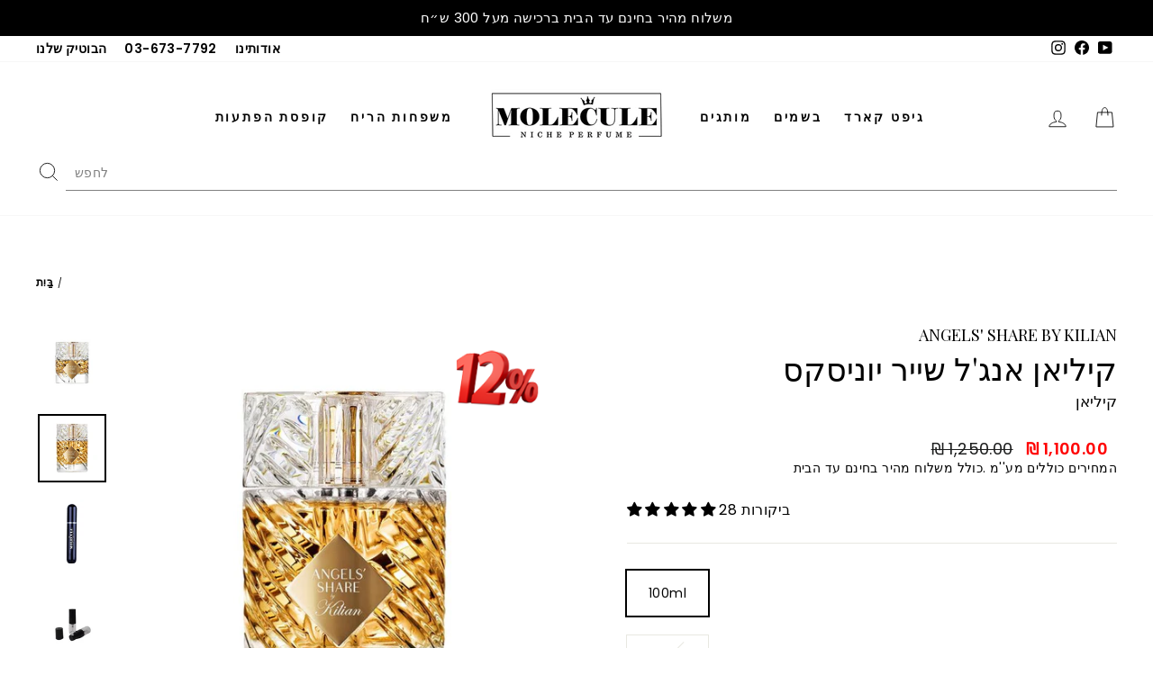

--- FILE ---
content_type: text/html; charset=utf-8
request_url: https://molecule-perfume.co.il/products/%D7%A7%D7%99%D7%9C%D7%99%D7%90%D7%9F-%D7%90%D7%A0%D7%92%D7%9C-%D7%A9%D7%99%D7%99%D7%A8-%D7%99%D7%95%D7%A0%D7%99%D7%A1%D7%A7%D7%A1
body_size: 85034
content:
<!doctype html>
<html class="no-js" lang="he" dir="ltr">
<head>

  


<meta name="description" content="הבושם Angels&#39; Share של בית בישום הנישה By Kilian הוא ניחוח הנרקח על טהרת אקורדים וניליים אמבריים המיועד לנשים וגברים. אחד הניחוחות האחרונים שהצטרפו לליין המותג שהוכתר כהצלחה עצומה באופן כמעט מידי ברחבי העולם ומסיבות מובנות לחלוטין. זהו ניחוח המנגיש את כל המצופה מכוסית וויסקי מיושן בטוויסטים מתקתקים גורמנדיים שמזמינים ל">

  <meta name="google-site-verification" content="9He2eu5injL_hnXFZA5Xv5TFD1Z42Dw-wW-PIcN0eTo" />
  <meta charset="utf-8">
  <meta http-equiv="X-UA-Compatible" content="IE=edge,chrome=1">
  <meta name="viewport" content="width=device-width,initial-scale=1">
  <meta name="theme-color" content="#111111">
  <link rel="canonical" href="https://molecule-perfume.co.il/products/%d7%a7%d7%99%d7%9c%d7%99%d7%90%d7%9f-%d7%90%d7%a0%d7%92%d7%9c-%d7%a9%d7%99%d7%99%d7%a8-%d7%99%d7%95%d7%a0%d7%99%d7%a1%d7%a7%d7%a1">
  <link rel="preconnect" href="https://cdn.shopify.com">
  <link rel="preconnect" href="https://fonts.shopifycdn.com">
  <link rel="dns-prefetch" href="https://productreviews.shopifycdn.com">
  <link rel="dns-prefetch" href="https://ajax.googleapis.com">
  <link rel="dns-prefetch" href="https://maps.googleapis.com">
  <link rel="dns-prefetch" href="https://maps.gstatic.com">
  <link rel="preconnect" href="https://fonts.googleapis.com">
  <link rel="preconnect" href="https://fonts.gstatic.com" crossorigin>
  <link href="https://fonts.googleapis.com/css2?family=Cormorant+Garamond:wght@700&display=swap" rel="stylesheet">
  <link href="https://fonts.googleapis.com/css2?family=Playfair+Display&display=swap" rel="stylesheet"><link rel="shortcut icon" href="//molecule-perfume.co.il/cdn/shop/files/Molecule_Niche_Perfumes_and_Colognes_Favicon_32x32.png?v=1668346761" type="image/png" /><title>
    Molecule-Perfume &ndash; קיליאן אנג&#39;ל שייר יוניסקס קיליאן
  
</title>
<meta name="description" content="הבושם Angels&#39; Share של בית בישום הנישה By Kilian הוא ניחוח הנרקח על טהרת אקורדים וניליים אמבריים המיועד לנשים וגברים. אחד הניחוחות האחרונים שהצטרפו לליין המותג שהוכתר כהצלחה עצומה באופן כמעט מידי ברחבי העולם ומסיבות מובנות לחלוטין. זהו ניחוח המנגיש את כל המצופה מכוסית וויסקי מיושן בטוויסטים מתקתקים גורמנדיים שמזמינים ל">

  
<meta property="og:site_name" content="Molecule-Perfume">
  <meta property="og:url" content="https://molecule-perfume.co.il/products/%d7%a7%d7%99%d7%9c%d7%99%d7%90%d7%9f-%d7%90%d7%a0%d7%92%d7%9c-%d7%a9%d7%99%d7%99%d7%a8-%d7%99%d7%95%d7%a0%d7%99%d7%a1%d7%a7%d7%a1">
  <meta property="og:title" content="קיליאן אנג&#39;ל שייר יוניסקס">
  <meta property="og:type" content="product">
  <meta property="og:description" content="הבושם Angels&#39; Share של בית בישום הנישה By Kilian הוא ניחוח הנרקח על טהרת אקורדים וניליים אמבריים המיועד לנשים וגברים. אחד הניחוחות האחרונים שהצטרפו לליין המותג שהוכתר כהצלחה עצומה באופן כמעט מידי ברחבי העולם ומסיבות מובנות לחלוטין. זהו ניחוח המנגיש את כל המצופה מכוסית וויסקי מיושן בטוויסטים מתקתקים גורמנדיים שמזמינים ל"><meta property="og:image" content="http://molecule-perfume.co.il/cdn/shop/products/3700550216094.jpg?v=1736338390">
    <meta property="og:image:secure_url" content="https://molecule-perfume.co.il/cdn/shop/products/3700550216094.jpg?v=1736338390">
    <meta property="og:image:width" content="800">
    <meta property="og:image:height" content="800"><meta name="twitter:site" content="@">
  <meta name="twitter:card" content="summary_large_image">
  <meta name="twitter:title" content="קיליאן אנג'ל שייר יוניסקס">
  <meta name="twitter:description" content="הבושם Angels&#39; Share של בית בישום הנישה By Kilian הוא ניחוח הנרקח על טהרת אקורדים וניליים אמבריים המיועד לנשים וגברים. אחד הניחוחות האחרונים שהצטרפו לליין המותג שהוכתר כהצלחה עצומה באופן כמעט מידי ברחבי העולם ומסיבות מובנות לחלוטין. זהו ניחוח המנגיש את כל המצופה מכוסית וויסקי מיושן בטוויסטים מתקתקים גורמנדיים שמזמינים ל">
<style data-shopify>@font-face {
  font-family: Assistant;
  font-weight: 400;
  font-style: normal;
  font-display: swap;
  src: url("//molecule-perfume.co.il/cdn/fonts/assistant/assistant_n4.9120912a469cad1cc292572851508ca49d12e768.woff2") format("woff2"),
       url("//molecule-perfume.co.il/cdn/fonts/assistant/assistant_n4.6e9875ce64e0fefcd3f4446b7ec9036b3ddd2985.woff") format("woff");
}

  @font-face {
  font-family: Poppins;
  font-weight: 400;
  font-style: normal;
  font-display: swap;
  src: url("//molecule-perfume.co.il/cdn/fonts/poppins/poppins_n4.0ba78fa5af9b0e1a374041b3ceaadf0a43b41362.woff2") format("woff2"),
       url("//molecule-perfume.co.il/cdn/fonts/poppins/poppins_n4.214741a72ff2596839fc9760ee7a770386cf16ca.woff") format("woff");
}


  @font-face {
  font-family: Poppins;
  font-weight: 600;
  font-style: normal;
  font-display: swap;
  src: url("//molecule-perfume.co.il/cdn/fonts/poppins/poppins_n6.aa29d4918bc243723d56b59572e18228ed0786f6.woff2") format("woff2"),
       url("//molecule-perfume.co.il/cdn/fonts/poppins/poppins_n6.5f815d845fe073750885d5b7e619ee00e8111208.woff") format("woff");
}

  @font-face {
  font-family: Poppins;
  font-weight: 400;
  font-style: italic;
  font-display: swap;
  src: url("//molecule-perfume.co.il/cdn/fonts/poppins/poppins_i4.846ad1e22474f856bd6b81ba4585a60799a9f5d2.woff2") format("woff2"),
       url("//molecule-perfume.co.il/cdn/fonts/poppins/poppins_i4.56b43284e8b52fc64c1fd271f289a39e8477e9ec.woff") format("woff");
}

  @font-face {
  font-family: Poppins;
  font-weight: 600;
  font-style: italic;
  font-display: swap;
  src: url("//molecule-perfume.co.il/cdn/fonts/poppins/poppins_i6.bb8044d6203f492888d626dafda3c2999253e8e9.woff2") format("woff2"),
       url("//molecule-perfume.co.il/cdn/fonts/poppins/poppins_i6.e233dec1a61b1e7dead9f920159eda42280a02c3.woff") format("woff");
}

</style><link href="//molecule-perfume.co.il/cdn/shop/t/18/assets/theme.css?v=57195218546495658021743343722" rel="stylesheet" type="text/css" media="all" />
<style data-shopify>:root {
    --typeHeaderPrimary: Assistant;
    --typeHeaderFallback: sans-serif;
    --typeHeaderSize: 38px;
    --typeHeaderWeight: 400;
    --typeHeaderLineHeight: 1;
    --typeHeaderSpacing: 0.0em;

    --typeBasePrimary:Poppins;
    --typeBaseFallback:sans-serif;
    --typeBaseSize: 16px;
    --typeBaseWeight: 400;
    --typeBaseSpacing: 0.025em;
    --typeBaseLineHeight: 1.4;

    --typeCollectionTitle: 20px;

    --iconWeight: 2px;
    --iconLinecaps: miter;

    
      --buttonRadius: 0px;
    

    --colorGridOverlayOpacity: 0.1;
  }

  .placeholder-content {
    background-image: linear-gradient(100deg, #ffffff 40%, #f7f7f7 63%, #ffffff 79%);
  }</style><script>
    document.documentElement.className = document.documentElement.className.replace('no-js', 'js');

    window.theme = window.theme || {};
    theme.routes = {
      home: "/",
      cart: "/cart.js",
      cartPage: "/cart",
      cartAdd: "/cart/add.js",
      cartChange: "/cart/change.js",
      search: "/search"
    };
    theme.strings = {
      soldOut: "",
      unavailable: "לא זמין",
      inStockLabel: "במלאי, מוכן למשלוח",
      stockLabel: "מלאי נמוך - נותרו [count] פריטים",
      willNotShipUntil: "מוכן למשלוח [date]",
      willBeInStockAfter: "חזר למלאי [date]",
      waitingForStock: "מלאי בדרך",
      savePrice: "סכום חסך [saved_amount]",
      cartEmpty: "ריק",
      cartTermsConfirmation: "אנא אשר\/י את תנאי השימוש והתקנון לפני מעבר לתשלום",
      searchCollections: "אוספים:",
      searchPages: "דפים:",
      searchArticles: "מאמרים:"
    };
    theme.settings = {
      dynamicVariantsEnable: true,
      cartType: "drawer",
      isCustomerTemplate: false,
      moneyFormat: "₪ {{amount}}",
      saveType: "dollar",
      productImageSize: "natural",
      productImageCover: false,
      predictiveSearch: true,
      predictiveSearchType: "product,article,page,collection",
      quickView: false,
      themeName: 'Impulse',
      themeVersion: "6.0.1"
    };
  </script>

  <script>window.performance && window.performance.mark && window.performance.mark('shopify.content_for_header.start');</script><meta name="google-site-verification" content="cP8BT_dDCgL9gYlwg8jmC9ka7AlJx8eKXJWE9d8Veo4">
<meta name="google-site-verification" content="cP8BT_dDCgL9gYlwg8jmC9ka7AlJx8eKXJWE9d8Veo4">
<meta name="facebook-domain-verification" content="y2iu6y1s07ftzkeg15srmsm2fi0nvr">
<meta id="shopify-digital-wallet" name="shopify-digital-wallet" content="/55954735202/digital_wallets/dialog">
<meta name="shopify-checkout-api-token" content="0fb93a11f6dac0cf6e8fdf6e5d887a0b">
<meta id="in-context-paypal-metadata" data-shop-id="55954735202" data-venmo-supported="false" data-environment="production" data-locale="en_US" data-paypal-v4="true" data-currency="ILS">
<link rel="alternate" type="application/json+oembed" href="https://molecule-perfume.co.il/products/%d7%a7%d7%99%d7%9c%d7%99%d7%90%d7%9f-%d7%90%d7%a0%d7%92%d7%9c-%d7%a9%d7%99%d7%99%d7%a8-%d7%99%d7%95%d7%a0%d7%99%d7%a1%d7%a7%d7%a1.oembed">
<script async="async" src="/checkouts/internal/preloads.js?locale=he-IL"></script>
<script id="shopify-features" type="application/json">{"accessToken":"0fb93a11f6dac0cf6e8fdf6e5d887a0b","betas":["rich-media-storefront-analytics"],"domain":"molecule-perfume.co.il","predictiveSearch":false,"shopId":55954735202,"locale":"he"}</script>
<script>var Shopify = Shopify || {};
Shopify.shop = "moleculeperfume.myshopify.com";
Shopify.locale = "he";
Shopify.currency = {"active":"ILS","rate":"1.0"};
Shopify.country = "IL";
Shopify.theme = {"name":"moleculeperfume\/main","id":132915822690,"schema_name":"Impulse","schema_version":"6.0.1","theme_store_id":null,"role":"main"};
Shopify.theme.handle = "null";
Shopify.theme.style = {"id":null,"handle":null};
Shopify.cdnHost = "molecule-perfume.co.il/cdn";
Shopify.routes = Shopify.routes || {};
Shopify.routes.root = "/";</script>
<script type="module">!function(o){(o.Shopify=o.Shopify||{}).modules=!0}(window);</script>
<script>!function(o){function n(){var o=[];function n(){o.push(Array.prototype.slice.apply(arguments))}return n.q=o,n}var t=o.Shopify=o.Shopify||{};t.loadFeatures=n(),t.autoloadFeatures=n()}(window);</script>
<script id="shop-js-analytics" type="application/json">{"pageType":"product"}</script>
<script defer="defer" async type="module" src="//molecule-perfume.co.il/cdn/shopifycloud/shop-js/modules/v2/client.init-shop-cart-sync_C5BV16lS.en.esm.js"></script>
<script defer="defer" async type="module" src="//molecule-perfume.co.il/cdn/shopifycloud/shop-js/modules/v2/chunk.common_CygWptCX.esm.js"></script>
<script type="module">
  await import("//molecule-perfume.co.il/cdn/shopifycloud/shop-js/modules/v2/client.init-shop-cart-sync_C5BV16lS.en.esm.js");
await import("//molecule-perfume.co.il/cdn/shopifycloud/shop-js/modules/v2/chunk.common_CygWptCX.esm.js");

  window.Shopify.SignInWithShop?.initShopCartSync?.({"fedCMEnabled":true,"windoidEnabled":true});

</script>
<script>(function() {
  var isLoaded = false;
  function asyncLoad() {
    if (isLoaded) return;
    isLoaded = true;
    var urls = ["https:\/\/a.mailmunch.co\/widgets\/site-1014171-cec912d9c3428b1a41febe142928d29e6f9226f6.js?shop=moleculeperfume.myshopify.com","https:\/\/str.rise-ai.com\/?shop=moleculeperfume.myshopify.com","https:\/\/strn.rise-ai.com\/?shop=moleculeperfume.myshopify.com","https:\/\/cdn.nfcube.com\/instafeed-71aed8f3d45a0d6c5648146dacbb06b4.js?shop=moleculeperfume.myshopify.com","https:\/\/js.flashyapp.com\/shopify.js?account_id=10184\u0026shop=moleculeperfume.myshopify.com","https:\/\/cdn.shopify.com\/s\/files\/1\/0559\/5473\/5202\/t\/18\/assets\/subscribe-it.js?v=1756806664\u0026shop=moleculeperfume.myshopify.com"];
    for (var i = 0; i < urls.length; i++) {
      var s = document.createElement('script');
      s.type = 'text/javascript';
      s.async = true;
      s.src = urls[i];
      var x = document.getElementsByTagName('script')[0];
      x.parentNode.insertBefore(s, x);
    }
  };
  if(window.attachEvent) {
    window.attachEvent('onload', asyncLoad);
  } else {
    window.addEventListener('load', asyncLoad, false);
  }
})();</script>
<script id="__st">var __st={"a":55954735202,"offset":7200,"reqid":"cd9c988e-b222-4660-babc-fd0c6356f30f-1768639561","pageurl":"molecule-perfume.co.il\/products\/%D7%A7%D7%99%D7%9C%D7%99%D7%90%D7%9F-%D7%90%D7%A0%D7%92%D7%9C-%D7%A9%D7%99%D7%99%D7%A8-%D7%99%D7%95%D7%A0%D7%99%D7%A1%D7%A7%D7%A1","u":"705632537d37","p":"product","rtyp":"product","rid":6771611598946};</script>
<script>window.ShopifyPaypalV4VisibilityTracking = true;</script>
<script id="captcha-bootstrap">!function(){'use strict';const t='contact',e='account',n='new_comment',o=[[t,t],['blogs',n],['comments',n],[t,'customer']],c=[[e,'customer_login'],[e,'guest_login'],[e,'recover_customer_password'],[e,'create_customer']],r=t=>t.map((([t,e])=>`form[action*='/${t}']:not([data-nocaptcha='true']) input[name='form_type'][value='${e}']`)).join(','),a=t=>()=>t?[...document.querySelectorAll(t)].map((t=>t.form)):[];function s(){const t=[...o],e=r(t);return a(e)}const i='password',u='form_key',d=['recaptcha-v3-token','g-recaptcha-response','h-captcha-response',i],f=()=>{try{return window.sessionStorage}catch{return}},m='__shopify_v',_=t=>t.elements[u];function p(t,e,n=!1){try{const o=window.sessionStorage,c=JSON.parse(o.getItem(e)),{data:r}=function(t){const{data:e,action:n}=t;return t[m]||n?{data:e,action:n}:{data:t,action:n}}(c);for(const[e,n]of Object.entries(r))t.elements[e]&&(t.elements[e].value=n);n&&o.removeItem(e)}catch(o){console.error('form repopulation failed',{error:o})}}const l='form_type',E='cptcha';function T(t){t.dataset[E]=!0}const w=window,h=w.document,L='Shopify',v='ce_forms',y='captcha';let A=!1;((t,e)=>{const n=(g='f06e6c50-85a8-45c8-87d0-21a2b65856fe',I='https://cdn.shopify.com/shopifycloud/storefront-forms-hcaptcha/ce_storefront_forms_captcha_hcaptcha.v1.5.2.iife.js',D={infoText:'Protected by hCaptcha',privacyText:'Privacy',termsText:'Terms'},(t,e,n)=>{const o=w[L][v],c=o.bindForm;if(c)return c(t,g,e,D).then(n);var r;o.q.push([[t,g,e,D],n]),r=I,A||(h.body.append(Object.assign(h.createElement('script'),{id:'captcha-provider',async:!0,src:r})),A=!0)});var g,I,D;w[L]=w[L]||{},w[L][v]=w[L][v]||{},w[L][v].q=[],w[L][y]=w[L][y]||{},w[L][y].protect=function(t,e){n(t,void 0,e),T(t)},Object.freeze(w[L][y]),function(t,e,n,w,h,L){const[v,y,A,g]=function(t,e,n){const i=e?o:[],u=t?c:[],d=[...i,...u],f=r(d),m=r(i),_=r(d.filter((([t,e])=>n.includes(e))));return[a(f),a(m),a(_),s()]}(w,h,L),I=t=>{const e=t.target;return e instanceof HTMLFormElement?e:e&&e.form},D=t=>v().includes(t);t.addEventListener('submit',(t=>{const e=I(t);if(!e)return;const n=D(e)&&!e.dataset.hcaptchaBound&&!e.dataset.recaptchaBound,o=_(e),c=g().includes(e)&&(!o||!o.value);(n||c)&&t.preventDefault(),c&&!n&&(function(t){try{if(!f())return;!function(t){const e=f();if(!e)return;const n=_(t);if(!n)return;const o=n.value;o&&e.removeItem(o)}(t);const e=Array.from(Array(32),(()=>Math.random().toString(36)[2])).join('');!function(t,e){_(t)||t.append(Object.assign(document.createElement('input'),{type:'hidden',name:u})),t.elements[u].value=e}(t,e),function(t,e){const n=f();if(!n)return;const o=[...t.querySelectorAll(`input[type='${i}']`)].map((({name:t})=>t)),c=[...d,...o],r={};for(const[a,s]of new FormData(t).entries())c.includes(a)||(r[a]=s);n.setItem(e,JSON.stringify({[m]:1,action:t.action,data:r}))}(t,e)}catch(e){console.error('failed to persist form',e)}}(e),e.submit())}));const S=(t,e)=>{t&&!t.dataset[E]&&(n(t,e.some((e=>e===t))),T(t))};for(const o of['focusin','change'])t.addEventListener(o,(t=>{const e=I(t);D(e)&&S(e,y())}));const B=e.get('form_key'),M=e.get(l),P=B&&M;t.addEventListener('DOMContentLoaded',(()=>{const t=y();if(P)for(const e of t)e.elements[l].value===M&&p(e,B);[...new Set([...A(),...v().filter((t=>'true'===t.dataset.shopifyCaptcha))])].forEach((e=>S(e,t)))}))}(h,new URLSearchParams(w.location.search),n,t,e,['guest_login'])})(!0,!0)}();</script>
<script integrity="sha256-4kQ18oKyAcykRKYeNunJcIwy7WH5gtpwJnB7kiuLZ1E=" data-source-attribution="shopify.loadfeatures" defer="defer" src="//molecule-perfume.co.il/cdn/shopifycloud/storefront/assets/storefront/load_feature-a0a9edcb.js" crossorigin="anonymous"></script>
<script data-source-attribution="shopify.dynamic_checkout.dynamic.init">var Shopify=Shopify||{};Shopify.PaymentButton=Shopify.PaymentButton||{isStorefrontPortableWallets:!0,init:function(){window.Shopify.PaymentButton.init=function(){};var t=document.createElement("script");t.src="https://molecule-perfume.co.il/cdn/shopifycloud/portable-wallets/latest/portable-wallets.he.js",t.type="module",document.head.appendChild(t)}};
</script>
<script data-source-attribution="shopify.dynamic_checkout.buyer_consent">
  function portableWalletsHideBuyerConsent(e){var t=document.getElementById("shopify-buyer-consent"),n=document.getElementById("shopify-subscription-policy-button");t&&n&&(t.classList.add("hidden"),t.setAttribute("aria-hidden","true"),n.removeEventListener("click",e))}function portableWalletsShowBuyerConsent(e){var t=document.getElementById("shopify-buyer-consent"),n=document.getElementById("shopify-subscription-policy-button");t&&n&&(t.classList.remove("hidden"),t.removeAttribute("aria-hidden"),n.addEventListener("click",e))}window.Shopify?.PaymentButton&&(window.Shopify.PaymentButton.hideBuyerConsent=portableWalletsHideBuyerConsent,window.Shopify.PaymentButton.showBuyerConsent=portableWalletsShowBuyerConsent);
</script>
<script data-source-attribution="shopify.dynamic_checkout.cart.bootstrap">document.addEventListener("DOMContentLoaded",(function(){function t(){return document.querySelector("shopify-accelerated-checkout-cart, shopify-accelerated-checkout")}if(t())Shopify.PaymentButton.init();else{new MutationObserver((function(e,n){t()&&(Shopify.PaymentButton.init(),n.disconnect())})).observe(document.body,{childList:!0,subtree:!0})}}));
</script>
<link id="shopify-accelerated-checkout-styles" rel="stylesheet" media="screen" href="https://molecule-perfume.co.il/cdn/shopifycloud/portable-wallets/latest/accelerated-checkout-backwards-compat.css" crossorigin="anonymous">
<style id="shopify-accelerated-checkout-cart">
        #shopify-buyer-consent {
  margin-top: 1em;
  display: inline-block;
  width: 100%;
}

#shopify-buyer-consent.hidden {
  display: none;
}

#shopify-subscription-policy-button {
  background: none;
  border: none;
  padding: 0;
  text-decoration: underline;
  font-size: inherit;
  cursor: pointer;
}

#shopify-subscription-policy-button::before {
  box-shadow: none;
}

      </style>

<script>window.performance && window.performance.mark && window.performance.mark('shopify.content_for_header.end');</script>

  <script src="//molecule-perfume.co.il/cdn/shop/t/18/assets/vendor-scripts-v11.js" defer="defer"></script><script src="//molecule-perfume.co.il/cdn/shop/t/18/assets/theme.js?v=105469079844627071951743060062" defer="defer"></script><!--begin-boost-pfs-filter-css-->
   <link rel="preload stylesheet" href="//molecule-perfume.co.il/cdn/shop/t/18/assets/boost-pfs-instant-search.css?v=34121704904529915181743060062" as="style"><link href="//molecule-perfume.co.il/cdn/shop/t/18/assets/boost-pfs-custom.css?v=90027744879869169571743060064" rel="stylesheet" type="text/css" media="all" />
<style data-id="boost-pfs-style">
    .boost-pfs-filter-option-title-text {font-size: 17px;font-weight: 700;text-transform: uppercase;font-family: 'Open Sans', sans-serif;}

   .boost-pfs-filter-tree-v .boost-pfs-filter-option-title-text:before {}
    .boost-pfs-filter-tree-v .boost-pfs-filter-option.boost-pfs-filter-option-collapsed .boost-pfs-filter-option-title-text:before {}
    .boost-pfs-filter-tree-h .boost-pfs-filter-option-title-heading:before {}

    .boost-pfs-filter-refine-by .boost-pfs-filter-option-title h3 {color: rgba(23,23,23,1);}

    .boost-pfs-filter-option-content .boost-pfs-filter-option-item-list .boost-pfs-filter-option-item button,
    .boost-pfs-filter-option-content .boost-pfs-filter-option-item-list .boost-pfs-filter-option-item .boost-pfs-filter-button,
    .boost-pfs-filter-option-range-amount input,
    .boost-pfs-filter-tree-v .boost-pfs-filter-refine-by .boost-pfs-filter-refine-by-items .refine-by-item,
    .boost-pfs-filter-refine-by-wrapper-v .boost-pfs-filter-refine-by .boost-pfs-filter-refine-by-items .refine-by-item,
    .boost-pfs-filter-refine-by .boost-pfs-filter-option-title,
    .boost-pfs-filter-refine-by .boost-pfs-filter-refine-by-items .refine-by-item>a,
    .boost-pfs-filter-refine-by>span,
    .boost-pfs-filter-clear,
    .boost-pfs-filter-clear-all{color: rgba(23,23,23,1);font-size: 14px;font-family: 'Open Sans', sans-serif;}
    .boost-pfs-filter-tree-h .boost-pfs-filter-pc .boost-pfs-filter-refine-by-items .refine-by-item .boost-pfs-filter-clear .refine-by-type,
    .boost-pfs-filter-refine-by-wrapper-h .boost-pfs-filter-pc .boost-pfs-filter-refine-by-items .refine-by-item .boost-pfs-filter-clear .refine-by-type {color: rgba(23,23,23,1);}

    .boost-pfs-filter-option-multi-level-collections .boost-pfs-filter-option-multi-level-list .boost-pfs-filter-option-item .boost-pfs-filter-button-arrow .boost-pfs-arrow:before,
    .boost-pfs-filter-option-multi-level-tag .boost-pfs-filter-option-multi-level-list .boost-pfs-filter-option-item .boost-pfs-filter-button-arrow .boost-pfs-arrow:before {border-right: 1px solid rgba(23,23,23,1);
        border-bottom: 1px solid rgba(23,23,23,1);}

    .boost-pfs-filter-refine-by-wrapper-v .boost-pfs-filter-refine-by .boost-pfs-filter-refine-by-items .refine-by-item .boost-pfs-filter-clear:after,
    .boost-pfs-filter-refine-by-wrapper-v .boost-pfs-filter-refine-by .boost-pfs-filter-refine-by-items .refine-by-item .boost-pfs-filter-clear:before,
    .boost-pfs-filter-tree-v .boost-pfs-filter-refine-by .boost-pfs-filter-refine-by-items .refine-by-item .boost-pfs-filter-clear:after,
    .boost-pfs-filter-tree-v .boost-pfs-filter-refine-by .boost-pfs-filter-refine-by-items .refine-by-item .boost-pfs-filter-clear:before,
    .boost-pfs-filter-refine-by-wrapper-h .boost-pfs-filter-pc .boost-pfs-filter-refine-by-items .refine-by-item .boost-pfs-filter-clear:after,
    .boost-pfs-filter-refine-by-wrapper-h .boost-pfs-filter-pc .boost-pfs-filter-refine-by-items .refine-by-item .boost-pfs-filter-clear:before,
    .boost-pfs-filter-tree-h .boost-pfs-filter-pc .boost-pfs-filter-refine-by-items .refine-by-item .boost-pfs-filter-clear:after,
    .boost-pfs-filter-tree-h .boost-pfs-filter-pc .boost-pfs-filter-refine-by-items .refine-by-item .boost-pfs-filter-clear:before {border-top-color: rgba(23,23,23,1);}
    .boost-pfs-filter-option-range-slider .noUi-value-horizontal {color: rgba(23,23,23,1);}

    .boost-pfs-filter-tree-mobile-button button,
    .boost-pfs-filter-top-sorting-mobile button {color: rgba(255,255,255,1) !important;font-size: 14px !important;font-weight: 500 !important;text-transform: capitalize !important;font-family: 'Open Sans', sans-serif !important;background: rgba(0,0,0,1) !important;}
    .boost-pfs-filter-top-sorting-mobile button>span:after {color: rgba(255,255,255,1) !important;}
  </style>

 <!--end-boost-pfs-filter-css-->

  <script src="//molecule-perfume.co.il/cdn/shop/t/18/assets/bss-file-configdata.js?v=93821040880369602661743060062" type="text/javascript"></script> <script src="//molecule-perfume.co.il/cdn/shop/t/18/assets/bss-file-configdata-banner.js?v=151034973688681356691743060062" type="text/javascript"></script> <script src="//molecule-perfume.co.il/cdn/shop/t/18/assets/bss-file-configdata-popup.js?v=173992696638277510541743060062" type="text/javascript"></script><script>
                if (typeof BSS_PL == 'undefined') {
                    var BSS_PL = {};
                }
                var bssPlApiServer = "https://product-labels-pro.bsscommerce.com";
                BSS_PL.customerTags = 'null';
                BSS_PL.customerId = 'null';
                BSS_PL.configData = configDatas;
                BSS_PL.configDataBanner = configDataBanners ? configDataBanners : [];
                BSS_PL.configDataPopup = configDataPopups ? configDataPopups : [];
                BSS_PL.storeId = 28511;
                BSS_PL.currentPlan = "ten_usd";
                BSS_PL.storeIdCustomOld = "10678";
                BSS_PL.storeIdOldWIthPriority = "12200";
                BSS_PL.apiServerProduction = "https://product-labels-pro.bsscommerce.com";
                
                BSS_PL.integration = {"laiReview":{"status":0,"config":[]}}
                </script>
            <style>
.homepage-slideshow .slick-slide .bss_pl_img {
    visibility: hidden !important;
}
</style><script>function fixBugForStores($, BSS_PL, parent, page, htmlLabel) { return false;}</script>
  <script>
  !function(t,n){var e=n.loyaltylion||[];if(!e.isLoyaltyLion){n.loyaltylion=e,void 0===n.lion&&(n.lion=e),e.version=2,e.isLoyaltyLion=!0;var o=n.URLSearchParams,i=n.sessionStorage,r="ll_loader_revision",a=(new Date).toISOString().replace(/-/g,""),s="function"==typeof o?function(){try{var t=new o(n.location.search).get(r);return t&&i.setItem(r,t),i.getItem(r)}catch(t){return""}}():null;c("https://sdk.loyaltylion.net/static/2/"+a.slice(0,8)+"/loader"+(s?"-"+s:"")+".js");var l=!1;e.init=function(t){if(l)throw new Error("Cannot call lion.init more than once");l=!0;var n=e._token=t.token;if(!n)throw new Error("Token must be supplied to lion.init");var o=[];function i(t,n){t[n]=function(){o.push([n,Array.prototype.slice.call(arguments,0)])}}"_push configure bootstrap shutdown on removeListener authenticateCustomer".split(" ").forEach(function(t){i(e,t)}),c("https://sdk.loyaltylion.net/sdk/start/"+a.slice(0,11)+"/"+n+".js"),e._initData=t,e._buffer=o}}function c(n){var e=t.getElementsByTagName("script")[0],o=t.createElement("script");o.src=n,o.crossOrigin="",e.parentNode.insertBefore(o,e)}}(document,window);

  
    
      loyaltylion.init({ token: "b8e8fa7711c55e092730f932e2716e47" });
    
  
</script>

  <!-- "snippets/shogun-head.liquid" was not rendered, the associated app was uninstalled -->

<script>(() => {const installerKey = 'docapp-discount-auto-install'; const urlParams = new URLSearchParams(window.location.search); if (urlParams.get(installerKey)) {window.sessionStorage.setItem(installerKey, JSON.stringify({integrationId: urlParams.get('docapp-integration-id'), divClass: urlParams.get('docapp-install-class'), check: urlParams.get('docapp-check')}));}})();</script>

<script>(() => {const previewKey = 'docapp-discount-test'; const urlParams = new URLSearchParams(window.location.search); if (urlParams.get(previewKey)) {window.sessionStorage.setItem(previewKey, JSON.stringify({active: true, integrationId: urlParams.get('docapp-discount-inst-test')}));}})();</script>
 <script>
var ignore_csapp_cart_reload = true;
</script>
 
<script>
    if (typeof window.csapps === 'undefined') {
        
        
        window.csapps = {
            shop_slug: "moleculeperfume",
            store_id: "moleculeperfume.myshopify.com",
            store_domain: "molecule-perfume.co.il",
            money_format: "₪ {{amount}}",
            cart: null,
            product: null,
            product_collections: null,
            product_variants: null,
            is_volume_discount: null,
            is_bundle_discount: null,
            bundle_class: '.aiod-bundle-discount-wrap',
            product_id: null,
            page_type: null,
            vd_url: 'https://aiod.cirkleinc.com',
            proxy_version: 'aiodPro',
            customer: null,
            currency_symbol: "₪",
            currency_code: 'ILS',
            aiod_root_url: '',
            call_by_dev: '',
            aiod_lang_code: 'he',
        }
        window.csapps.page_type = "index";
        
        
        window.csapps.cart = {"note":null,"attributes":{},"original_total_price":0,"total_price":0,"total_discount":0,"total_weight":0.0,"item_count":0,"items":[],"requires_shipping":false,"currency":"ILS","items_subtotal_price":0,"cart_level_discount_applications":[],"checkout_charge_amount":0}
        if (typeof window.csapps.cart.items == "object") {
            for (var i = 0; i < window.csapps.cart.items.length; i++) {
                ["sku", "grams", "vendor", "url", "image", "handle", "requires_shipping", "product_type", "product_description"].map(function (a) {
                    delete window.csapps.cart.items[i][a]
                })
            }
        }
        window.csapps.cart_collections = {}
        

        
window.csapps.page_type = "product"
        window.csapps.product_id = "6771611598946";
        window.csapps.product = {"id":6771611598946,"title":"קיליאן אנג'ל שייר יוניסקס","handle":"קיליאן-אנגל-שייר-יוניסקס","description":"\u003cp\u003e\u003cspan\u003eהבושם Angels' Share של בית בישום הנישה By Kilian הוא ניחוח הנרקח על טהרת אקורדים וניליים אמבריים המיועד לנשים וגברים. אחד הניחוחות האחרונים שהצטרפו לליין המותג שהוכתר כהצלחה עצומה באופן כמעט מידי ברחבי העולם ומסיבות מובנות לחלוטין.\u003c\/span\u003e\u003c\/p\u003e\n\u003cp\u003e\u003cbr\u003e\u003cspan\u003eזהו ניחוח המנגיש את כל המצופה מכוסית וויסקי מיושן בטוויסטים מתקתקים גורמנדיים שמזמינים להוסיף לכל העניין מעט טבאקו להשלמת שכרון החושים המגיע בבקבוק מרהיב.\u003c\/span\u003e\u003cbr\u003e\u003cspan\u003eסנט חלומי המשלב תווי תפוח מקורמל וקינמון יחד עם קוניאק חלק וזהוב התואם באופן מושלם אווירת חג וקסם קריסמסי מנצנץ.\u003c\/span\u003e\u003cbr\u003e\u003cspan\u003eדמיינו ניחוח שכזה מלווה פגישה רומנטית במזג אוויר חורפי, לבוש אלגנטי מוקפד וחיוכים מתוקים. בושם סקסי ועשיר המזכיר לחמניות קינמון חמות… האם ניתן לבקש עוד?\u003c\/span\u003e\u003cbr\u003e\u003cbr\u003e\u003cspan\u003eאוסף The Liquors, אליו משתייך ה- Angels' Share הוא מחוות ההשראה של קיליאן הנסי למורשת שלו כיורש למשפחת יוצרי הקוניאק הצרפתית הנודעת. שיתוף פעולה ראשון עם הפרפיומר הצרפתי בנואה לאפוזה, הבושם Angel's Share הוא היצירה האישית ביותר של מייסד המותג.\u003c\/span\u003e\u003cbr\u003e\u003cbr\u003e\u003cspan\u003eפירוש שמו הפיוטי של הבושם הוא חלק האלכוהול שמתנדף מחביות העץ בזמן שהקוניאק מתיישן. רק שבמקרה של Angels' Share ההזדקנות מתרחשת לא באיזה מרתף חשוך של טירה נידחת, אלא באמצע מאפיית חג המולד כמו מנחה שקטה לאלים.\u003c\/span\u003e\u003cbr\u003e\u003cbr\u003e\u003cspan\u003eה- Angels' Share מכיל את תמצית הקוניאק המופקת מהאלכוהול כדי להעניק לו צבע קרמלי טבעי. תמצית קינמון ופולי טונקה אבסולוט, פרלין וונילה יוצרים גימור טעים, תערובת נדירה שרק מלאכים צריכים לחוות.\u003c\/span\u003e\u003cbr\u003e\u003cbr\u003e\u003cspan\u003eהאיזון המושלם של הבלנד זוכה למחמאות בכל שימוש ולעיתים אף מזרים אקראיים המגיבים בספונטניות ושמחה.\u003c\/span\u003e\u003cbr\u003e\u003cspan\u003eAngels' Share נתפר במיוחד כדי לשמח והמדובר בלא פחות מיצירת מופת.\u003c\/span\u003e\u003c\/p\u003e","published_at":"2023-06-13T10:31:48+03:00","created_at":"2022-09-05T13:05:10+03:00","vendor":"קיליאן","type":"Perfume \u0026 Cologne","tags":["100 מ\"ל","50 מ\"ל","AMBER","AMBER-אמבר","CINNAMON","COGNAC","EAU DE PARFUM","Free Sample","GOURMAND","GOURMAND-גורמנד","Kilian","new","OAK","POWDERY","POWDERY-אבקתי","PRALINE","SANDALWOOD","Size-100 מ\"ל","Size-50 מ\"ל","SPICES-מתובלן","SPICES-תבלינים","SPICY","SWEET","THE LIQUORS","TONKA BEAN","UNISEX","UNISEX-יוניסקס","VANILLA","WARM","WARM SPICY","WINTER","WINTER-חורף","WOODY","WOODY-עצי","א.ד.פ","אבקתי","אלגום","וניל","חורף","יוניסקס","מבצע חם","מתוק","ענבר","עץ אלון","עצי","פולי טונקה","פרלין","קוניאק","קינמון","תבליני חמים"],"price":6100,"price_min":6100,"price_max":110000,"available":true,"price_varies":true,"compare_at_price":6900,"compare_at_price_min":6900,"compare_at_price_max":125000,"compare_at_price_varies":true,"variants":[{"id":40652737675362,"title":"100ml","option1":"100ml","option2":null,"option3":null,"sku":"1690","requires_shipping":true,"taxable":true,"featured_image":{"id":29912253988962,"product_id":6771611598946,"position":2,"created_at":"2024-01-08T11:21:48+02:00","updated_at":"2025-01-08T14:13:11+02:00","alt":"קיליאן אנג'ל שייר יוניסקס - Molecule-Perfume","width":800,"height":800,"src":"\/\/molecule-perfume.co.il\/cdn\/shop\/files\/Angels_-Share-By-Kilian-100.jpg?v=1736338391","variant_ids":[40652737675362]},"available":true,"name":"קיליאן אנג'ל שייר יוניסקס - 100ml","public_title":"100ml","options":["100ml"],"price":110000,"weight":0,"compare_at_price":125000,"inventory_management":"shopify","barcode":"3700550232971","featured_media":{"alt":"קיליאן אנג'ל שייר יוניסקס - Molecule-Perfume","id":22281281273954,"position":2,"preview_image":{"aspect_ratio":1.0,"height":800,"width":800,"src":"\/\/molecule-perfume.co.il\/cdn\/shop\/files\/Angels_-Share-By-Kilian-100.jpg?v=1736338391"}},"requires_selling_plan":false,"selling_plan_allocations":[]},{"id":40015870230626,"title":"50ml","option1":"50ml","option2":null,"option3":null,"sku":"120","requires_shipping":true,"taxable":true,"featured_image":{"id":28791678959714,"product_id":6771611598946,"position":1,"created_at":"2022-09-05T13:07:45+03:00","updated_at":"2025-01-08T14:13:10+02:00","alt":"קיליאן אנג'ל שייר יוניסקס - Molecule-Perfume","width":800,"height":800,"src":"\/\/molecule-perfume.co.il\/cdn\/shop\/products\/3700550216094.jpg?v=1736338390","variant_ids":[40015870230626]},"available":false,"name":"קיליאן אנג'ל שייר יוניסקס - 50ml","public_title":"50ml","options":["50ml"],"price":79900,"weight":0,"compare_at_price":null,"inventory_management":"shopify","barcode":"3700550216094","featured_media":{"alt":"קיליאן אנג'ל שייר יוניסקס - Molecule-Perfume","id":21132125306978,"position":1,"preview_image":{"aspect_ratio":1.0,"height":800,"width":800,"src":"\/\/molecule-perfume.co.il\/cdn\/shop\/products\/3700550216094.jpg?v=1736338390"}},"requires_selling_plan":false,"selling_plan_allocations":[]},{"id":40128103186530,"title":"5ml (Travel)","option1":"5ml (Travel)","option2":null,"option3":null,"sku":"1691","requires_shipping":true,"taxable":true,"featured_image":{"id":28960421740642,"product_id":6771611598946,"position":3,"created_at":"2022-10-31T14:44:28+02:00","updated_at":"2025-01-08T14:13:11+02:00","alt":"קיליאן אנג'ל שייר יוניסקס - Molecule-Perfume","width":800,"height":800,"src":"\/\/molecule-perfume.co.il\/cdn\/shop\/products\/5-8-20ml-Refillable-5ml.jpg_640x640_1_6047cb5c-66be-4faf-8ef2-03423555beee.jpg?v=1736338391","variant_ids":[40128103186530]},"available":true,"name":"קיליאן אנג'ל שייר יוניסקס - 5ml (Travel)","public_title":"5ml (Travel)","options":["5ml (Travel)"],"price":9700,"weight":0,"compare_at_price":11000,"inventory_management":"shopify","barcode":"","featured_media":{"alt":"קיליאן אנג'ל שייר יוניסקס - Molecule-Perfume","id":21305604636770,"position":3,"preview_image":{"aspect_ratio":1.0,"height":800,"width":800,"src":"\/\/molecule-perfume.co.il\/cdn\/shop\/products\/5-8-20ml-Refillable-5ml.jpg_640x640_1_6047cb5c-66be-4faf-8ef2-03423555beee.jpg?v=1736338391"}},"requires_selling_plan":false,"selling_plan_allocations":[]},{"id":41313688354914,"title":"2ml (Sample)","option1":"2ml (Sample)","option2":null,"option3":null,"sku":"","requires_shipping":true,"taxable":true,"featured_image":{"id":30737769332834,"product_id":6771611598946,"position":4,"created_at":"2024-07-09T15:55:54+03:00","updated_at":"2025-01-08T14:13:13+02:00","alt":"קיליאן אנג'ל שייר יוניסקס - Molecule-Perfume","width":1080,"height":1080,"src":"\/\/molecule-perfume.co.il\/cdn\/shop\/files\/sample-2-ml_98458e4c-b797-45ee-ba8a-333b1f4b0abf.png?v=1736338393","variant_ids":[41313688354914]},"available":true,"name":"קיליאן אנג'ל שייר יוניסקס - 2ml (Sample)","public_title":"2ml (Sample)","options":["2ml (Sample)"],"price":6100,"weight":0,"compare_at_price":6900,"inventory_management":"shopify","barcode":null,"featured_media":{"alt":"קיליאן אנג'ל שייר יוניסקס - Molecule-Perfume","id":23137520877666,"position":4,"preview_image":{"aspect_ratio":1.0,"height":1080,"width":1080,"src":"\/\/molecule-perfume.co.il\/cdn\/shop\/files\/sample-2-ml_98458e4c-b797-45ee-ba8a-333b1f4b0abf.png?v=1736338393"}},"requires_selling_plan":false,"selling_plan_allocations":[]}],"images":["\/\/molecule-perfume.co.il\/cdn\/shop\/products\/3700550216094.jpg?v=1736338390","\/\/molecule-perfume.co.il\/cdn\/shop\/files\/Angels_-Share-By-Kilian-100.jpg?v=1736338391","\/\/molecule-perfume.co.il\/cdn\/shop\/products\/5-8-20ml-Refillable-5ml.jpg_640x640_1_6047cb5c-66be-4faf-8ef2-03423555beee.jpg?v=1736338391","\/\/molecule-perfume.co.il\/cdn\/shop\/files\/sample-2-ml_98458e4c-b797-45ee-ba8a-333b1f4b0abf.png?v=1736338393"],"featured_image":"\/\/molecule-perfume.co.il\/cdn\/shop\/products\/3700550216094.jpg?v=1736338390","options":["Size"],"media":[{"alt":"קיליאן אנג'ל שייר יוניסקס - Molecule-Perfume","id":21132125306978,"position":1,"preview_image":{"aspect_ratio":1.0,"height":800,"width":800,"src":"\/\/molecule-perfume.co.il\/cdn\/shop\/products\/3700550216094.jpg?v=1736338390"},"aspect_ratio":1.0,"height":800,"media_type":"image","src":"\/\/molecule-perfume.co.il\/cdn\/shop\/products\/3700550216094.jpg?v=1736338390","width":800},{"alt":"קיליאן אנג'ל שייר יוניסקס - Molecule-Perfume","id":22281281273954,"position":2,"preview_image":{"aspect_ratio":1.0,"height":800,"width":800,"src":"\/\/molecule-perfume.co.il\/cdn\/shop\/files\/Angels_-Share-By-Kilian-100.jpg?v=1736338391"},"aspect_ratio":1.0,"height":800,"media_type":"image","src":"\/\/molecule-perfume.co.il\/cdn\/shop\/files\/Angels_-Share-By-Kilian-100.jpg?v=1736338391","width":800},{"alt":"קיליאן אנג'ל שייר יוניסקס - Molecule-Perfume","id":21305604636770,"position":3,"preview_image":{"aspect_ratio":1.0,"height":800,"width":800,"src":"\/\/molecule-perfume.co.il\/cdn\/shop\/products\/5-8-20ml-Refillable-5ml.jpg_640x640_1_6047cb5c-66be-4faf-8ef2-03423555beee.jpg?v=1736338391"},"aspect_ratio":1.0,"height":800,"media_type":"image","src":"\/\/molecule-perfume.co.il\/cdn\/shop\/products\/5-8-20ml-Refillable-5ml.jpg_640x640_1_6047cb5c-66be-4faf-8ef2-03423555beee.jpg?v=1736338391","width":800},{"alt":"קיליאן אנג'ל שייר יוניסקס - Molecule-Perfume","id":23137520877666,"position":4,"preview_image":{"aspect_ratio":1.0,"height":1080,"width":1080,"src":"\/\/molecule-perfume.co.il\/cdn\/shop\/files\/sample-2-ml_98458e4c-b797-45ee-ba8a-333b1f4b0abf.png?v=1736338393"},"aspect_ratio":1.0,"height":1080,"media_type":"image","src":"\/\/molecule-perfume.co.il\/cdn\/shop\/files\/sample-2-ml_98458e4c-b797-45ee-ba8a-333b1f4b0abf.png?v=1736338393","width":1080}],"requires_selling_plan":false,"selling_plan_groups":[],"content":"\u003cp\u003e\u003cspan\u003eהבושם Angels' Share של בית בישום הנישה By Kilian הוא ניחוח הנרקח על טהרת אקורדים וניליים אמבריים המיועד לנשים וגברים. אחד הניחוחות האחרונים שהצטרפו לליין המותג שהוכתר כהצלחה עצומה באופן כמעט מידי ברחבי העולם ומסיבות מובנות לחלוטין.\u003c\/span\u003e\u003c\/p\u003e\n\u003cp\u003e\u003cbr\u003e\u003cspan\u003eזהו ניחוח המנגיש את כל המצופה מכוסית וויסקי מיושן בטוויסטים מתקתקים גורמנדיים שמזמינים להוסיף לכל העניין מעט טבאקו להשלמת שכרון החושים המגיע בבקבוק מרהיב.\u003c\/span\u003e\u003cbr\u003e\u003cspan\u003eסנט חלומי המשלב תווי תפוח מקורמל וקינמון יחד עם קוניאק חלק וזהוב התואם באופן מושלם אווירת חג וקסם קריסמסי מנצנץ.\u003c\/span\u003e\u003cbr\u003e\u003cspan\u003eדמיינו ניחוח שכזה מלווה פגישה רומנטית במזג אוויר חורפי, לבוש אלגנטי מוקפד וחיוכים מתוקים. בושם סקסי ועשיר המזכיר לחמניות קינמון חמות… האם ניתן לבקש עוד?\u003c\/span\u003e\u003cbr\u003e\u003cbr\u003e\u003cspan\u003eאוסף The Liquors, אליו משתייך ה- Angels' Share הוא מחוות ההשראה של קיליאן הנסי למורשת שלו כיורש למשפחת יוצרי הקוניאק הצרפתית הנודעת. שיתוף פעולה ראשון עם הפרפיומר הצרפתי בנואה לאפוזה, הבושם Angel's Share הוא היצירה האישית ביותר של מייסד המותג.\u003c\/span\u003e\u003cbr\u003e\u003cbr\u003e\u003cspan\u003eפירוש שמו הפיוטי של הבושם הוא חלק האלכוהול שמתנדף מחביות העץ בזמן שהקוניאק מתיישן. רק שבמקרה של Angels' Share ההזדקנות מתרחשת לא באיזה מרתף חשוך של טירה נידחת, אלא באמצע מאפיית חג המולד כמו מנחה שקטה לאלים.\u003c\/span\u003e\u003cbr\u003e\u003cbr\u003e\u003cspan\u003eה- Angels' Share מכיל את תמצית הקוניאק המופקת מהאלכוהול כדי להעניק לו צבע קרמלי טבעי. תמצית קינמון ופולי טונקה אבסולוט, פרלין וונילה יוצרים גימור טעים, תערובת נדירה שרק מלאכים צריכים לחוות.\u003c\/span\u003e\u003cbr\u003e\u003cbr\u003e\u003cspan\u003eהאיזון המושלם של הבלנד זוכה למחמאות בכל שימוש ולעיתים אף מזרים אקראיים המגיבים בספונטניות ושמחה.\u003c\/span\u003e\u003cbr\u003e\u003cspan\u003eAngels' Share נתפר במיוחד כדי לשמח והמדובר בלא פחות מיצירת מופת.\u003c\/span\u003e\u003c\/p\u003e"}

            window.csapps.product_collection = []
        
        window.csapps.product_collection.push(285033496674)
        
        window.csapps.product_collection.push(289581793378)
        
        window.csapps.product_collection.push(289420640354)
        
        window.csapps.product_collection.push(290026029154)
        
        window.csapps.product_collection.push(270213447778)
        
        window.csapps.product_collection.push(265724624994)
        
        window.csapps.product_collection.push(288292962402)
        
        window.csapps.product_collection.push(268083920994)
        
        window.csapps.product_collection.push(288987119714)
        
        window.csapps.product_collection.push(288987250786)
        
        window.csapps.product_collection.push(268922749026)
        
        window.csapps.product_collection.push(268930252898)
        
        window.csapps.product_collection.push(268924256354)
        
        window.csapps.product_collection.push(268820643938)
        
        window.csapps.product_collection.push(265943318626)
        
        window.csapps.product_collection.push(284924379234)
        
        window.csapps.product_collection.push(293045534818)
        
        window.csapps.product_collection.push(268808454242)
        
        window.csapps.product_collection.push(268819497058)
        

        window.csapps.product_variant = []
        
        window.csapps.product_variant.push(40652737675362)
        
        window.csapps.product_variant.push(40015870230626)
        
        window.csapps.product_variant.push(40128103186530)
        
        window.csapps.product_variant.push(41313688354914)
        

        window.csapps.product_collections = window.csapps.product_collection.toString();
        window.csapps.product_variants = window.csapps.product_variant.toString();
        

        
        
        window.csapps.collection_id = "00000000";
        

        window.csapps.settings = {"general":{"type":"0","type_text":"General Setting","setting":{"messages":{"no_thanks":"No Thanks","save_price":"You Save:","subtotal":"Subtotal"},"upsell":{"sticky_opener":"enable","upsell_icon_position":"bottom_right","upsell_free_gift_options":"show_add_to_cart","upsell_icon_text_color":"#FFFFFF","upsell_icon_background_color":"#008060","upsell_icon_text_background_color":"#008060","upsell_free_shipping_bar_color":"#008060"},"cart_drawer":{"sticky_opener":"disable","background_color":"#FFFFFF","icon_position":"bottom_left","icon_text_color":"#FFFFFF","icon_background_color":"#008060","upsell_button_on_cart_page":"enable","upsell_button_text":"Special Offer"},"title":{"font_style":"inherit","font_size":"24","font_color":"#008060"},"product_name":{"font_style":"inherit","font_size":"16","font_color":"#000000"},"price":{"font_style":"inherit","font_size":"16","font_color":"#000000"},"total_amount":{"font_style":"inherit","font_size":"16","font_color":"#000000"},"plus_sign":{"font_style":"inherit","font_size":"16","font_color":"#EFEFEF","background_color":"#008060"},"button_text":{"font_style":"inherit","font_size":"16","font_color":"#FFFFFF"},"button_box":{"background_color":"#000000","border_width":"1","border_type":"Solid","border_color":"#008060"},"product_box":{"background_color":"#FFFFFF","border_width":"1","border_type":"Solid","border_color":"#EDEEEF"},"top_bar":{"background_color":"#EFEFEF","close_icon_color":"#000000","font_style":"normal","font_size":"14","font_color":"#000000"},"popup_close_icon":{"background_color":"#008060","close_icon_color":"#EFEFEF"},"cart_page":{"line_item_text_color":"#FF0000","cart_total_discount_text_color":"#000000"}}},"language":{"type":"1","type_text":"Language Setting","setting":{"bundle_settings":{"total_price":"Total Price","quantity":"QTY","not_available":"{{title}} is not available","save":"Save","load_more":"Load More"},"free_gift_settings":{"initial_message":"Spend {{amount}} more to claim your free gifts","cart_show_gift_button":"Show Free Gift","add_to_cart_button_text":"Add to cart","sold_out_button_text":"Sold out"},"volume_settings":{"buy_more_save_more":"Buy More, Save More!","discount":"Discount","minimum_quantity":"Min QTY","maximum_quantity":"Max QTY","minimum_quantity_before":"Buy","maximum_quantity_after":"+","offer_text":"Off","get_a_text":"Get each product for","required_quantity_msg":"Add {{quantity}} more for {{discount}}.","required_purchased_amount_msg":"Spend {{amount}} to get offer."},"wholesale_settings":{"minimum_quantity_message":"Offer {{offer}} is available. Purchase minimum of {{amount}} to get {{discount}} off."},"bogo_settings":{"initial_message":"Buy products and get discount on products","progress_message":"You are eligible to get bogo product.","store_collection_message":"This offer is valid for collection","cart_show_bogo_button":"Show Bogo","add_to_cart_button_text":"Add to cart","sold_out_button_text":"Sold out"},"general_settings":{"initial_message":"Spend {{amount}} more and get {{discount}} off!"},"post_purchase":{"save_text":"Save","off_text":"Off","pay_now_btn":"Pay Now","decline_btn":"Decline","quantity":"Quantity","total":"Total","subtotal":"Subtotal","discount":"Discount","shipping":"Shipping","taxes":"Taxes","free":"Free","min_qty_msg":"Quantity should not lower than {{min}}!","max_qty_msg":"Quantity should not greater than {{max}}!"},"discount_code":{"placeholder_msg":"Enter discount code","success_msg":"{{code_list}} Discount code applied successfully","error_msg":"Invalid discount code","required_login_msg":"{{code_list}} Discount code need to login for apply discount or free shipping.","apply_button_text":"Apply","free_shipping":"Free Shipping"}}},"table-design":{"type":"2","type_text":"Table Design Setting","setting":{"table_min_width":"100%","table_max_width":"100%","table_background_color":"#FFFFFF","table_border_width":"1","table_border_type":"solid","table_border_color":"#C9CCCF","table_header_background_color":"#FFFFFF","table_header_border_color":"#8C9196","table_header_font_style":"revert","table_hover_background_color":"#DADADA","table_font_size":"14","table_font_color":"#202223"}},"discount":{"type":"4","type_text":"Discount Setting","setting":{"apply_multiple_discount":"no","multi_currency":"percentage_based","apply_discount":"draft_order","apply_discount_on":"cart_level","discount_code_prefix":"CSAIOD","offer_title":"DISCOUNT_OFFERS","bogo_buys":"yes","bogo_buys_count_in_other":"yes","free_shipping_text":"Free_Shipping","discount_code_box":"enable","show_bogo_popup_first_time_only":"yes","show_free_gift_popup_first_time_only":"yes","discount_code_auto_apply_on_refresh":"yes","bogo_auto_add_to_cart":"no","free_gift_auto_add_to_cart":"no","apply_multiple_code":"no","enable_shopify_discount_code":"no","add_order_tag":"yes","discount_code_life":"1","sales_channel":"both","customer_group_condition":"OR","customer_tag_condition":"OR","draft_invoice_from_email":"","draft_invoice_subject":""}},"upsell-popup":{"type":"6","type_text":"Upsell Language Setting","setting":{"common_settings":{"most_popular":"MOST POPULAR","days":"Day","hours":"Hrs","minutes":"Min","seconds":"Sec","thank_you_message":"You archived all offers.","upsell_launch_text":"Special Offers"},"free_gift_settings":{"max_qty_message":"You can select maximum {{quantity}} gift from this offer.","select_message":"Select minimum 1 gift from below.","selection_error_message":"Please select free gift.","buy_label":"Buy","get_label":"Get","offer_type_collections_msg":"Buy products from this collections: {{collections}}","offer_type_products_msg":"Buy any product of the store."},"discount_code_settings":{"apply_btn_text":"Apply","applied_btn_text":"Applied","code_error_text":"Cart is empty..! Kindly add item in cart and apply code."},"bogo_settings":{"buy_label":"Buy","get_label":"Get","buy_quantity_message":"Buy any {{quantity}} product from this offer.","get_quantity_message":"Get any {{quantity}} product from this offer."}}},"draft-invoice":{"type":"7","type_text":"Draft Invoice Setting","setting":[]},"cart-drawer":{"type":"8","type_text":"Cart Drawer Setting","setting":{"cart_drawer":{"open_drawer_on_click_of_add_to_cart_button":"yes","title":"My Cart","drawer_opener_class_id_attribute":".drawer-open","cat_count_class_id_attribute":".cart-count-bubble","empty_cart_message":"Your shopping cart is empty!","drawer_on_off":"disable"}}}};
        
        
        window.csapps.offers_meta = {"offers":{"offers_type":["0"],"offers_type_text":{"bundle":"0","volume":"1","wholesale":"2","bogo":"3","general":"4","gift":"5","post-purchase":"6"}},"aiod_upsell":0,"need_to_update":0};
        

        window.csapps.ignore_csapp_cart_reload = (typeof ignore_csapp_cart_reload === 'undefined') ? false : true;
        window.csapps.money_format = (typeof aiod_theme_currency === 'undefined') ? window.csapps.money_format : aiod_theme_currency;
        window.csapps.upsell_pupop_css = "//molecule-perfume.co.il/cdn/shop/t/18/assets/upsell_pupop.css?v=131299487868142858851743060063";
        window.csapps.upsell_pupop_js = "//molecule-perfume.co.il/cdn/shop/t/18/assets/cscode_discount_upsell.js?v=102816512100999621171743060063";
    }
</script>

<link href="//molecule-perfume.co.il/cdn/shop/t/18/assets/cscode_discount_css.css?v=123466782390499391161743060062" rel="stylesheet" type="text/css" media="all">
<script src="//molecule-perfume.co.il/cdn/shop/t/18/assets/cscode_discount_js.js?v=17926249682825467251743060062" defer="defer"></script>

    

<!-- Google Tag Manager -->
<script> 
  (function(w, d, s, l, i) {
    w[l] = w[l] || [];
    w[l].push({
        'gtm.start': new Date().getTime(),
        event: 'gtm.js'
    });
    var f = d.getElementsByTagName(s)[0],
        j = d.createElement(s),
        dl = l != 'dataLayer' ? '&l=' + l : '';
    j.async = true;
    j.src =
        'https://www.googletagmanager.com/gtm.js?id=' + i + dl;
    f.parentNode.insertBefore(j, f);
	})(window, document, 'script', 'dataLayer', 'GTM-WFKNHNR');  
</script> 
<!-- End Google Tag Manager -->
      
      
      
<!-- Google Tag Manager (noscript) -->
<noscript> 
  <iframe src = "https://www.googletagmanager.com/ns.html?id=GTM-WFKNHNR"
      height = "0"
      width = "0"
      style = "display:none;visibility:hidden">  
  </iframe>
</noscript>
<!-- End Google Tag Manager (noscript) -->     
      
      
      
<!-- Global site tag (gtag.js) - Google Analytics -->
<script async src="https://www.googletagmanager.com/gtag/js?id=UA-250006917-1"> </script> 


<script>
          window.dataLayer = window.dataLayer || []; 
          function gtag() {
              dataLayer.push(arguments);
          }
          gtag('js', new Date());

          gtag('config', 'UA-250006917-1'); 
</script>
<!-- End Global site tag (gtag.js) - Google Analytics -->
 
<script id="tg-gtm-integration">(function(w,d,s,l,i){w[l]=w[l]||[];w[l].push({'gtm.start':new Date().getTime(),event:'gtm.js'});var f=d.getElementsByTagName(s)[0],j=d.createElement(s),dl=l!='dataLayer'?'&l='+l:'';j.async=true;j.src='https://www.googletagmanager.com/gtm.js?id='+i+dl;f.parentNode.insertBefore(j,f);})(window,document,'script','dataLayer','GTM-WFKNHNR');</script><style>

.smartnWrapper ul, ol {
    display: block;
    margin-block-start: 1em;
    margin-block-end: 1em;
    margin-inline-start: 0px;
    margin-inline-end: 0px;
    padding-inline-start: 40px;
    list-style-type: revert;
}
.smartnWrapper li {
    list-style: inherit;
    list-style-position: inside;
}



.smart-d-block{display:block;}
.smart-d-inline-block{display:inline-block;}

.smart-align-middle{vertical-align:middle;}
.smart-align-top {vertical-align: top;}

.smart-m-0{margin: 0rem;} 
.smart-mr-0{margin-right: 0rem;} 
.smart-ml-0{margin-left: 0rem;}
.smart-mt-0{margin-top: 0rem;}
.smart-mb-0{margin-bottom: 0rem;}
  
.smart-m-1{margin: .25rem;} 
.smart-mr-1{margin-right: .25rem;} 
.smart-ml-1{margin-left: .25rem;}
.smart-mt-1{margin-top: .25rem;}
.smart-mb-1{margin-bottom: .25rem;}

.smart-m-2{margin: .5rem;} 
.smart-mr-2{margin-right: .5rem;} 
.smart-ml-2{margin-left: .5rem;}
.smart-mt-2{margin-top: .5rem;}
.smart-mb-2{margin-bottom: .5rem;}

.smart-m-3{margin: 1em;} 
.smart-mr-3{margin-right: 1rem;} 
.smart-ml-3{margin-left: 1rem;}
.smart-mt-3{margin-top: 1rem;}
.smart-mb-3{margin-bottom: 1rem;}

.smart-m-4{margin: 1.5rem;} 
.smart-mr-4{margin-right: 1.5rem;} 
.smart-ml-4{margin-left: 1.5rem;}
.smart-mt-4{margin-top: 1.5rem;}
.smart-mb-4{margin-bottom: 1.5rem;}

.smart-m-5{margin: 3rem;} 
.smart-mr-5{margin-right: 3rem;} 
.smart-ml-5{margin-left: 3rem;}
.smart-mt-5{margin-top: 3rem;}
.smart-mb-5{margin-bottom: 3rem;}

.smart-p-0{padding: 0rem;} 
.smart-pr-0{padding-right: 0rem;} 
.smart-pl-0{padding-left: 0rem;}
.smart-pt-0{padding-top: 0rem;}
.smart-pb-0{padding-bottom: 0rem;}
  
.smart-p-1{padding: .25rem;} 
.smart-pr-1{padding-right: .25rem;} 
.smart-pl-1{padding-left: .25rem;}
.smart-pt-1{padding-top: .25rem;}
.smart-pb-1{padding-bottom: .25rem;}

.smart-p-2{padding: .5rem;} 
.smart-pr-2{padding-right: .5rem;} 
.smart-pl-2{padding-left: .5rem;}
.smart-pt-2{padding-top: .5rem;}
.smart-pb-2{padding-bottom: .5rem;}

.smart-p-3{padding: 1em;} 
.smart-pr-3{padding-right: 1rem;} 
.smart-pl-3{padding-left: 1rem;}
.smart-pt-3{padding-top: 1rem;}
.smart-pb-3{padding-bottom: 1rem;}

.smart-p-4{padding: 1.5rem;} 
.smart-pr-4{padding-right: 1.5rem;} 
.smart-pl-4{padding-left: 1.5rem;}
.smart-pt-4{padding-top: 1.5rem;}
.smart-pb-4{padding-bottom: 1.5rem;}

.smart-p-5{padding: 3rem;} 
.smart-pr-5{padding-right: 3rem;} 
.smart-pl-5{padding-left: 3rem;}
.smart-pt-5{padding-top: 3rem;}
.smart-pb-5{padding-bottom: 3rem;}

.smart-px-2{padding-left:.5rem;padding-right:.5rem;}
.smart-py-1{padding-top:.25rem;padding-bottom:.25rem;}
.smart-mx-auto{margin-left: auto;margin-right: auto;}
.smart-text-center{text-align:center;}
.smart-text-left{text-align:left;}

.smart-px-0{padding-left:0px !important;padding-right:0px !important;}
    
.smartbanPhotoOuter {line-height: 0px;}

@-ms-viewport{width:device-width}.smart-container{width:100%;padding-right:15px;padding-left:15px;margin-right:auto;margin-left:auto}@media (min-width:576px){.smart-container{max-width:540px}}@media (min-width:768px){.smart-container{max-width:720px}}@media (min-width:992px){.smart-container{max-width:960px}}@media (min-width:1200px){.smart-container{max-width:1140px}}.smart-container-fluid{width:100%;padding-right:15px;padding-left:15px;margin-right:auto;margin-left:auto}.smart-row{display:-ms-flexbox;display:flex;-ms-flex-wrap:wrap;flex-wrap:wrap;margin-right:-15px;margin-left:-15px}.smart-no-gutters{margin-right:0;margin-left:0}.smart-no-gutters>.col,.smart-no-gutters>[class*=col-]{padding-right:0;padding-left:0}.smart-col,.smart-col-1,.smart-col-10,.smart-col-11,.smart-col-12,.smart-col-2,.smart-col-3,.smart-col-4,.smart-col-5,.smart-col-6,.smart-col-7,.smart-col-8,.smart-col-9,.smart-col-auto,.smart-col-lg,.smart-col-lg-1,.smart-col-lg-10,.smart-col-lg-11,.smart-col-lg-12,.smart-col-lg-2,.smart-col-lg-3,.smart-col-lg-4,.smart-col-lg-5,.smart-col-lg-6,.smart-col-lg-7,.smart-col-lg-8,.smart-col-lg-9,.smart-col-lg-auto,.smart-col-md,.smart-col-md-1,.smart-col-md-10,.smart-col-md-11,.smart-col-md-12,.smart-col-md-2,.smart-col-md-3,.smart-col-md-4,.smart-col-md-5,.smart-col-md-6,.smart-col-md-7,.smart-col-md-8,.smart-col-md-9,.smart-col-md-auto,.smart-col-sm,.smart-col-sm-1,.smart-col-sm-10,.smart-col-sm-11,.smart-col-sm-12,.smart-col-sm-2,.smart-col-sm-3,.smart-col-sm-4,.smart-col-sm-5,.smart-col-sm-6,.smart-col-sm-7,.smart-col-sm-8,.smart-col-sm-9,.smart-col-sm-auto,.smart-col-xl,.smart-col-xl-1,.smart-col-xl-10,.smart-col-xl-11,.smart-col-xl-12,.smart-col-xl-2,.smart-col-xl-3,.smart-col-xl-4,.smart-col-xl-5,.smart-col-xl-6,.smart-col-xl-7,.smart-col-xl-8,.smart-col-xl-9,.smart-col-xl-auto{position:relative;width:100%;min-height:1px;padding-right:15px;padding-left:15px}.smart-col{-ms-flex-preferred-size:0;flex-basis:0;-ms-flex-positive:1;flex-grow:1;max-width:100%}.smart-col-auto{-ms-flex:0 0 auto;flex:0 0 auto;width:auto;max-width:none}.smart-col-1{-ms-flex:0 0 8.333333%;flex:0 0 8.333333%;max-width:8.333333%}.smart-col-2{-ms-flex:0 0 16.666667%;flex:0 0 16.666667%;max-width:16.666667%}.smart-col-3{-ms-flex:0 0 25%;flex:0 0 25%;max-width:25%}.smart-col-4{-ms-flex:0 0 33.333333%;flex:0 0 33.333333%;max-width:33.333333%}.smart-col-5{-ms-flex:0 0 41.666667%;flex:0 0 41.666667%;max-width:41.666667%}.smart-col-6{-ms-flex:0 0 50%;flex:0 0 50%;max-width:50%}.smart-col-7{-ms-flex:0 0 58.333333%;flex:0 0 58.333333%;max-width:58.333333%}.smart-col-8{-ms-flex:0 0 66.666667%;flex:0 0 66.666667%;max-width:66.666667%}.smart-col-9{-ms-flex:0 0 75%;flex:0 0 75%;max-width:75%}.smart-col-10{-ms-flex:0 0 83.333333%;flex:0 0 83.333333%;max-width:83.333333%}.smart-col-11{-ms-flex:0 0 91.666667%;flex:0 0 91.666667%;max-width:91.666667%}.smart-col-12{-ms-flex:0 0 100%;flex:0 0 100%;max-width:100%}.smart-order-first{-ms-flex-order:-1;order:-1}.smart-order-last{-ms-flex-order:13;order:13}.smart-order-0{-ms-flex-order:0;order:0}.smart-order-1{-ms-flex-order:1;order:1}.smart-order-2{-ms-flex-order:2;order:2}.smart-order-3{-ms-flex-order:3;order:3}.smart-order-4{-ms-flex-order:4;order:4}.smart-order-5{-ms-flex-order:5;order:5}.smart-order-6{-ms-flex-order:6;order:6}.smart-order-7{-ms-flex-order:7;order:7}.smart-order-8{-ms-flex-order:8;order:8}.smart-order-9{-ms-flex-order:9;order:9}.smart-order-10{-ms-flex-order:10;order:10}.smart-order-11{-ms-flex-order:11;order:11}.smart-order-12{-ms-flex-order:12;order:12}.smart-offset-1{margin-left:8.333333%}.smart-offset-2{margin-left:16.666667%}.smart-offset-3{margin-left:25%}.smart-offset-4{margin-left:33.333333%}.smart-offset-5{margin-left:41.666667%}.smart-offset-6{margin-left:50%}.smart-offset-7{margin-left:58.333333%}.smart-offset-8{margin-left:66.666667%}.smart-offset-9{margin-left:75%}.smart-offset-10{margin-left:83.333333%}.smart-offset-11{margin-left:91.666667%}@media (min-width:576px){.smart-col-sm{-ms-flex-preferred-size:0;flex-basis:0;-ms-flex-positive:1;flex-grow:1;max-width:100%}.smart-col-sm-auto{-ms-flex:0 0 auto;flex:0 0 auto;width:auto;max-width:none}.smart-col-sm-1{-ms-flex:0 0 8.333333%;flex:0 0 8.333333%;max-width:8.333333%}.smart-col-sm-2{-ms-flex:0 0 16.666667%;flex:0 0 16.666667%;max-width:16.666667%}.smart-col-sm-3{-ms-flex:0 0 25%;flex:0 0 25%;max-width:25%}.smart-col-sm-4{-ms-flex:0 0 33.333333%;flex:0 0 33.333333%;max-width:33.333333%}.smart-col-sm-5{-ms-flex:0 0 41.666667%;flex:0 0 41.666667%;max-width:41.666667%}.smart-col-sm-6{-ms-flex:0 0 50%;flex:0 0 50%;max-width:50%}.smart-col-sm-7{-ms-flex:0 0 58.333333%;flex:0 0 58.333333%;max-width:58.333333%}.smart-col-sm-8{-ms-flex:0 0 66.666667%;flex:0 0 66.666667%;max-width:66.666667%}.smart-col-sm-9{-ms-flex:0 0 75%;flex:0 0 75%;max-width:75%}.smart-col-sm-10{-ms-flex:0 0 83.333333%;flex:0 0 83.333333%;max-width:83.333333%}.smart-col-sm-11{-ms-flex:0 0 91.666667%;flex:0 0 91.666667%;max-width:91.666667%}.smart-col-sm-12{-ms-flex:0 0 100%;flex:0 0 100%;max-width:100%}.smart-order-sm-first{-ms-flex-order:-1;order:-1}.smart-order-sm-last{-ms-flex-order:13;order:13}.smart-order-sm-0{-ms-flex-order:0;order:0}.smart-order-sm-1{-ms-flex-order:1;order:1}.smart-order-sm-2{-ms-flex-order:2;order:2}.smart-order-sm-3{-ms-flex-order:3;order:3}.smart-order-sm-4{-ms-flex-order:4;order:4}.smart-order-sm-5{-ms-flex-order:5;order:5}.smart-order-sm-6{-ms-flex-order:6;order:6}.smart-order-sm-7{-ms-flex-order:7;order:7}.smart-order-sm-8{-ms-flex-order:8;order:8}.smart-order-sm-9{-ms-flex-order:9;order:9}.smart-order-sm-10{-ms-flex-order:10;order:10}.smart-order-sm-11{-ms-flex-order:11;order:11}.smart-order-sm-12{-ms-flex-order:12;order:12}.smart-offset-sm-0{margin-left:0}.smart-offset-sm-1{margin-left:8.333333%}.smart-offset-sm-2{margin-left:16.666667%}.smart-offset-sm-3{margin-left:25%}.smart-offset-sm-4{margin-left:33.333333%}.smart-offset-sm-5{margin-left:41.666667%}.smart-offset-sm-6{margin-left:50%}.smart-offset-sm-7{margin-left:58.333333%}.smart-offset-sm-8{margin-left:66.666667%}.smart-offset-sm-9{margin-left:75%}.smart-offset-sm-10{margin-left:83.333333%}.smart-offset-sm-11{margin-left:91.666667%}}@media (min-width:768px){.smart-col-md{-ms-flex-preferred-size:0;flex-basis:0;-ms-flex-positive:1;flex-grow:1;max-width:100%}.smart-col-md-auto{-ms-flex:0 0 auto;flex:0 0 auto;width:auto;max-width:none}.smart-col-md-1{-ms-flex:0 0 8.333333%;flex:0 0 8.333333%;max-width:8.333333%}.smart-col-md-2{-ms-flex:0 0 16.666667%;flex:0 0 16.666667%;max-width:16.666667%}.smart-col-md-3{-ms-flex:0 0 25%;flex:0 0 25%;max-width:25%}.smart-col-md-4{-ms-flex:0 0 33.333333%;flex:0 0 33.333333%;max-width:33.333333%}.smart-col-md-5{-ms-flex:0 0 41.666667%;flex:0 0 41.666667%;max-width:41.666667%}.smart-col-md-6{-ms-flex:0 0 50%;flex:0 0 50%;max-width:50%}.smart-col-md-7{-ms-flex:0 0 58.333333%;flex:0 0 58.333333%;max-width:58.333333%}.smart-col-md-8{-ms-flex:0 0 66.666667%;flex:0 0 66.666667%;max-width:66.666667%}.smart-col-md-9{-ms-flex:0 0 75%;flex:0 0 75%;max-width:75%}.smart-col-md-10{-ms-flex:0 0 83.333333%;flex:0 0 83.333333%;max-width:83.333333%}.smart-col-md-11{-ms-flex:0 0 91.666667%;flex:0 0 91.666667%;max-width:91.666667%}.smart-col-md-12{-ms-flex:0 0 100%;flex:0 0 100%;max-width:100%}.smart-order-md-first{-ms-flex-order:-1;order:-1}.smart-order-md-last{-ms-flex-order:13;order:13}.smart-order-md-0{-ms-flex-order:0;order:0}.smart-order-md-1{-ms-flex-order:1;order:1}.smart-order-md-2{-ms-flex-order:2;order:2}.smart-order-md-3{-ms-flex-order:3;order:3}.smart-order-md-4{-ms-flex-order:4;order:4}.smart-order-md-5{-ms-flex-order:5;order:5}.smart-order-md-6{-ms-flex-order:6;order:6}.smart-order-md-7{-ms-flex-order:7;order:7}.smart-order-md-8{-ms-flex-order:8;order:8}.smart-order-md-9{-ms-flex-order:9;order:9}.smart-order-md-10{-ms-flex-order:10;order:10}.smart-order-md-11{-ms-flex-order:11;order:11}.smart-order-md-12{-ms-flex-order:12;order:12}.smart-offset-md-0{margin-left:0}.smart-offset-md-1{margin-left:8.333333%}.smart-offset-md-2{margin-left:16.666667%}.smart-offset-md-3{margin-left:25%}.smart-offset-md-4{margin-left:33.333333%}.smart-offset-md-5{margin-left:41.666667%}.smart-offset-md-6{margin-left:50%}.smart-offset-md-7{margin-left:58.333333%}.smart-offset-md-8{margin-left:66.666667%}.smart-offset-md-9{margin-left:75%}.smart-offset-md-10{margin-left:83.333333%}.smart-offset-md-11{margin-left:91.666667%}}@media (min-width:992px){.smart-col-lg{-ms-flex-preferred-size:0;flex-basis:0;-ms-flex-positive:1;flex-grow:1;max-width:100%}.smart-col-lg-auto{-ms-flex:0 0 auto;flex:0 0 auto;width:auto;max-width:none}.smart-col-lg-1{-ms-flex:0 0 8.333333%;flex:0 0 8.333333%;max-width:8.333333%}.smart-col-lg-2{-ms-flex:0 0 16.666667%;flex:0 0 16.666667%;max-width:16.666667%}.smart-col-lg-3{-ms-flex:0 0 25%;flex:0 0 25%;max-width:25%}.smart-col-lg-4{-ms-flex:0 0 33.333333%;flex:0 0 33.333333%;max-width:33.333333%}.smart-col-lg-5{-ms-flex:0 0 41.666667%;flex:0 0 41.666667%;max-width:41.666667%}.smart-col-lg-6{-ms-flex:0 0 50%;flex:0 0 50%;max-width:50%}.smart-col-lg-7{-ms-flex:0 0 58.333333%;flex:0 0 58.333333%;max-width:58.333333%}.smart-col-lg-8{-ms-flex:0 0 66.666667%;flex:0 0 66.666667%;max-width:66.666667%}.smart-col-lg-9{-ms-flex:0 0 75%;flex:0 0 75%;max-width:75%}.smart-col-lg-10{-ms-flex:0 0 83.333333%;flex:0 0 83.333333%;max-width:83.333333%}.smart-col-lg-11{-ms-flex:0 0 91.666667%;flex:0 0 91.666667%;max-width:91.666667%}.smart-col-lg-12{-ms-flex:0 0 100%;flex:0 0 100%;max-width:100%}.smart-order-lg-first{-ms-flex-order:-1;order:-1}.smart-order-lg-last{-ms-flex-order:13;order:13}.smart-order-lg-0{-ms-flex-order:0;order:0}.smart-order-lg-1{-ms-flex-order:1;order:1}.smart-order-lg-2{-ms-flex-order:2;order:2}.smart-order-lg-3{-ms-flex-order:3;order:3}.smart-order-lg-4{-ms-flex-order:4;order:4}.smart-order-lg-5{-ms-flex-order:5;order:5}.smart-order-lg-6{-ms-flex-order:6;order:6}.smart-order-lg-7{-ms-flex-order:7;order:7}.smart-order-lg-8{-ms-flex-order:8;order:8}.smart-order-lg-9{-ms-flex-order:9;order:9}.smart-order-lg-10{-ms-flex-order:10;order:10}.smart-order-lg-11{-ms-flex-order:11;order:11}.smart-order-lg-12{-ms-flex-order:12;order:12}.smart-offset-lg-0{margin-left:0}.smart-offset-lg-1{margin-left:8.333333%}.smart-offset-lg-2{margin-left:16.666667%}.smart-offset-lg-3{margin-left:25%}.smart-offset-lg-4{margin-left:33.333333%}.smart-offset-lg-5{margin-left:41.666667%}.smart-offset-lg-6{margin-left:50%}.smart-offset-lg-7{margin-left:58.333333%}.smart-offset-lg-8{margin-left:66.666667%}.smart-offset-lg-9{margin-left:75%}.smart-offset-lg-10{margin-left:83.333333%}.smart-offset-lg-11{margin-left:91.666667%}}@media (min-width:1200px){.smart-col-xl{-ms-flex-preferred-size:0;flex-basis:0;-ms-flex-positive:1;flex-grow:1;max-width:100%}.smart-col-xl-auto{-ms-flex:0 0 auto;flex:0 0 auto;width:auto;max-width:none}.smart-col-xl-1{-ms-flex:0 0 8.333333%;flex:0 0 8.333333%;max-width:8.333333%}.smart-col-xl-2{-ms-flex:0 0 16.666667%;flex:0 0 16.666667%;max-width:16.666667%}.smart-col-xl-3{-ms-flex:0 0 25%;flex:0 0 25%;max-width:25%}.smart-col-xl-4{-ms-flex:0 0 33.333333%;flex:0 0 33.333333%;max-width:33.333333%}.smart-col-xl-5{-ms-flex:0 0 41.666667%;flex:0 0 41.666667%;max-width:41.666667%}.smart-col-xl-6{-ms-flex:0 0 50%;flex:0 0 50%;max-width:50%}.smart-col-xl-7{-ms-flex:0 0 58.333333%;flex:0 0 58.333333%;max-width:58.333333%}.smart-col-xl-8{-ms-flex:0 0 66.666667%;flex:0 0 66.666667%;max-width:66.666667%}.smart-col-xl-9{-ms-flex:0 0 75%;flex:0 0 75%;max-width:75%}.smart-col-xl-10{-ms-flex:0 0 83.333333%;flex:0 0 83.333333%;max-width:83.333333%}.smart-col-xl-11{-ms-flex:0 0 91.666667%;flex:0 0 91.666667%;max-width:91.666667%}.smart-col-xl-12{-ms-flex:0 0 100%;flex:0 0 100%;max-width:100%}.smart-order-xl-first{-ms-flex-order:-1;order:-1}.smart-order-xl-last{-ms-flex-order:13;order:13}.smart-order-xl-0{-ms-flex-order:0;order:0}.smart-order-xl-1{-ms-flex-order:1;order:1}.smart-order-xl-2{-ms-flex-order:2;order:2}.smart-order-xl-3{-ms-flex-order:3;order:3}.smart-order-xl-4{-ms-flex-order:4;order:4}.smart-order-xl-5{-ms-flex-order:5;order:5}.smart-order-xl-6{-ms-flex-order:6;order:6}.smart-order-xl-7{-ms-flex-order:7;order:7}.smart-order-xl-8{-ms-flex-order:8;order:8}.smart-order-xl-9{-ms-flex-order:9;order:9}.smart-order-xl-10{-ms-flex-order:10;order:10}.smart-order-xl-11{-ms-flex-order:11;order:11}.smart-order-xl-12{-ms-flex-order:12;order:12}.smart-offset-xl-0{margin-left:0}.smart-offset-xl-1{margin-left:8.333333%}.smart-offset-xl-2{margin-left:16.666667%}.smart-offset-xl-3{margin-left:25%}.smart-offset-xl-4{margin-left:33.333333%}.smart-offset-xl-5{margin-left:41.666667%}.smart-offset-xl-6{margin-left:50%}.smart-offset-xl-7{margin-left:58.333333%}.smart-offset-xl-8{margin-left:66.666667%}.smart-offset-xl-9{margin-left:75%}.smart-offset-xl-10{margin-left:83.333333%}.smart-offset-xl-11{margin-left:91.666667%}}.smart-d-none{display:none!important}.smart-d-inline{display:inline!important}.smart-d-inline-block{display:inline-block!important}.smart-d-block{display:block!important}.smart-d-table{display:table!important}.smart-d-table-row{display:table-row!important}.smart-d-table-cell{display:table-cell!important}.smart-d-flex{display:-ms-flexbox!important;display:flex!important}.smart-d-inline-flex{display:-ms-inline-flexbox!important;display:inline-flex!important}@media (min-width:576px){.smart-d-sm-none{display:none!important}.smart-d-sm-inline{display:inline!important}.smart-d-sm-inline-block{display:inline-block!important}.smart-d-sm-block{display:block!important}.smart-d-sm-table{display:table!important}.smart-d-sm-table-row{display:table-row!important}.smart-d-sm-table-cell{display:table-cell!important}.smart-d-sm-flex{display:-ms-flexbox!important;display:flex!important}.smart-d-sm-inline-flex{display:-ms-inline-flexbox!important;display:inline-flex!important}}@media (min-width:768px){.smart-d-md-none{display:none!important}.smart-d-md-inline{display:inline!important}.smart-d-md-inline-block{display:inline-block!important}.smart-d-md-block{display:block!important}.smart-d-md-table{display:table!important}.smart-d-md-table-row{display:table-row!important}.smart-d-md-table-cell{display:table-cell!important}.smart-d-md-flex{display:-ms-flexbox!important;display:flex!important}.smart-d-md-inline-flex{display:-ms-inline-flexbox!important;display:inline-flex!important}}@media (min-width:992px){.smart-d-lg-none{display:none!important}.smart-d-lg-inline{display:inline!important}.smart-d-lg-inline-block{display:inline-block!important}.smart-d-lg-block{display:block!important}.smart-d-lg-table{display:table!important}.smart-d-lg-table-row{display:table-row!important}.smart-d-lg-table-cell{display:table-cell!important}.smart-d-lg-flex{display:-ms-flexbox!important;display:flex!important}.smart-d-lg-inline-flex{display:-ms-inline-flexbox!important;display:inline-flex!important}}@media (min-width:1200px){.smart-d-xl-none{display:none!important}.smart-d-xl-inline{display:inline!important}.smart-d-xl-inline-block{display:inline-block!important}.smart-d-xl-block{display:block!important}.smart-d-xl-table{display:table!important}.smart-d-xl-table-row{display:table-row!important}.smart-d-xl-table-cell{display:table-cell!important}.smart-d-xl-flex{display:-ms-flexbox!important;display:flex!important}.smart-d-xl-inline-flex{display:-ms-inline-flexbox!important;display:inline-flex!important}}@media  print{.smart-d-print-none{display:none!important}.smart-d-print-inline{display:inline!important}.smart-d-print-inline-block{display:inline-block!important}.smart-d-print-block{display:block!important}.smart-d-print-table{display:table!important}.smart-d-print-table-row{display:table-row!important}.smart-d-print-table-cell{display:table-cell!important}.smart-d-print-flex{display:-ms-flexbox!important;display:flex!important}.smart-d-print-inline-flex{display:-ms-inline-flexbox!important;display:inline-flex!important}}.smart-flex-row{-ms-flex-direction:row!important;flex-direction:row!important}.smart-flex-column{-ms-flex-direction:column!important;flex-direction:column!important}.smart-flex-row-reverse{-ms-flex-direction:row-reverse!important;flex-direction:row-reverse!important}.smart-flex-column-reverse{-ms-flex-direction:column-reverse!important;flex-direction:column-reverse!important}.smart-flex-wrap{-ms-flex-wrap:wrap!important;flex-wrap:wrap!important}.smart-flex-nowrap{-ms-flex-wrap:nowrap!important;flex-wrap:nowrap!important}.smart-flex-wrap-reverse{-ms-flex-wrap:wrap-reverse!important;flex-wrap:wrap-reverse!important}.smart-flex-fill{-ms-flex:1 1 auto!important;flex:1 1 auto!important}.smart-flex-grow-0{-ms-flex-positive:0!important;flex-grow:0!important}.smart-flex-grow-1{-ms-flex-positive:1!important;flex-grow:1!important}.smart-flex-shrink-0{-ms-flex-negative:0!important;flex-shrink:0!important}.smart-flex-shrink-1{-ms-flex-negative:1!important;flex-shrink:1!important}.smart-justify-content-start{-ms-flex-pack:start!important;justify-content:flex-start!important}.smart-justify-content-end{-ms-flex-pack:end!important;justify-content:flex-end!important}.smart-justify-content-center{-ms-flex-pack:center!important;justify-content:center!important}.smart-justify-content-between{-ms-flex-pack:justify!important;justify-content:space-between!important}.smart-justify-content-around{-ms-flex-pack:distribute!important;justify-content:space-around!important}.smart-align-items-start{-ms-flex-align:start!important;align-items:flex-start!important}.smart-align-items-end{-ms-flex-align:end!important;align-items:flex-end!important}.smart-align-items-center{-ms-flex-align:center!important;align-items:center!important}.smart-align-items-baseline{-ms-flex-align:baseline!important;align-items:baseline!important}.smart-align-items-stretch{-ms-flex-align:stretch!important;align-items:stretch!important}.smart-align-content-start{-ms-flex-line-pack:start!important;align-content:flex-start!important}.smart-align-content-end{-ms-flex-line-pack:end!important;align-content:flex-end!important}.smart-align-content-center{-ms-flex-line-pack:center!important;align-content:center!important}.smart-align-content-between{-ms-flex-line-pack:justify!important;align-content:space-between!important}.smart-align-content-around{-ms-flex-line-pack:distribute!important;align-content:space-around!important}.smart-align-content-stretch{-ms-flex-line-pack:stretch!important;align-content:stretch!important}.smart-align-self-auto{-ms-flex-item-align:auto!important;align-self:auto!important}.smart-align-self-start{-ms-flex-item-align:start!important;align-self:flex-start!important}.smart-align-self-end{-ms-flex-item-align:end!important;align-self:flex-end!important}.smart-align-self-center{-ms-flex-item-align:center!important;align-self:center!important}.smart-align-self-baseline{-ms-flex-item-align:baseline!important;align-self:baseline!important}.smart-align-self-stretch{-ms-flex-item-align:stretch!important;align-self:stretch!important}@media (min-width:576px){.smart-flex-sm-row{-ms-flex-direction:row!important;flex-direction:row!important}.smart-flex-sm-column{-ms-flex-direction:column!important;flex-direction:column!important}.smart-flex-sm-row-reverse{-ms-flex-direction:row-reverse!important;flex-direction:row-reverse!important}.smart-flex-sm-column-reverse{-ms-flex-direction:column-reverse!important;flex-direction:column-reverse!important}.smart-flex-sm-wrap{-ms-flex-wrap:wrap!important;flex-wrap:wrap!important}.smart-flex-sm-nowrap{-ms-flex-wrap:nowrap!important;flex-wrap:nowrap!important}.smart-flex-sm-wrap-reverse{-ms-flex-wrap:wrap-reverse!important;flex-wrap:wrap-reverse!important}.smart-flex-sm-fill{-ms-flex:1 1 auto!important;flex:1 1 auto!important}.smart-flex-sm-grow-0{-ms-flex-positive:0!important;flex-grow:0!important}.smart-flex-sm-grow-1{-ms-flex-positive:1!important;flex-grow:1!important}.smart-flex-sm-shrink-0{-ms-flex-negative:0!important;flex-shrink:0!important}.smart-flex-sm-shrink-1{-ms-flex-negative:1!important;flex-shrink:1!important}.smart-justify-content-sm-start{-ms-flex-pack:start!important;justify-content:flex-start!important}.smart-justify-content-sm-end{-ms-flex-pack:end!important;justify-content:flex-end!important}.smart-justify-content-sm-center{-ms-flex-pack:center!important;justify-content:center!important}.smart-justify-content-sm-between{-ms-flex-pack:justify!important;justify-content:space-between!important}.smart-justify-content-sm-around{-ms-flex-pack:distribute!important;justify-content:space-around!important}.smart-align-items-sm-start{-ms-flex-align:start!important;align-items:flex-start!important}.smart-align-items-sm-end{-ms-flex-align:end!important;align-items:flex-end!important}.smart-align-items-sm-center{-ms-flex-align:center!important;align-items:center!important}.smart-align-items-sm-baseline{-ms-flex-align:baseline!important;align-items:baseline!important}.smart-align-items-sm-stretch{-ms-flex-align:stretch!important;align-items:stretch!important}.smart-align-content-sm-start{-ms-flex-line-pack:start!important;align-content:flex-start!important}.smart-align-content-sm-end{-ms-flex-line-pack:end!important;align-content:flex-end!important}.smart-align-content-sm-center{-ms-flex-line-pack:center!important;align-content:center!important}.smart-align-content-sm-between{-ms-flex-line-pack:justify!important;align-content:space-between!important}.smart-align-content-sm-around{-ms-flex-line-pack:distribute!important;align-content:space-around!important}.smart-align-content-sm-stretch{-ms-flex-line-pack:stretch!important;align-content:stretch!important}.smart-align-self-sm-auto{-ms-flex-item-align:auto!important;align-self:auto!important}.smart-align-self-sm-start{-ms-flex-item-align:start!important;align-self:flex-start!important}.smart-align-self-sm-end{-ms-flex-item-align:end!important;align-self:flex-end!important}.smart-align-self-sm-center{-ms-flex-item-align:center!important;align-self:center!important}.smart-align-self-sm-baseline{-ms-flex-item-align:baseline!important;align-self:baseline!important}.smart-align-self-sm-stretch{-ms-flex-item-align:stretch!important;align-self:stretch!important}}@media (min-width:768px){.smart-flex-md-row{-ms-flex-direction:row!important;flex-direction:row!important}.smart-flex-md-column{-ms-flex-direction:column!important;flex-direction:column!important}.smart-flex-md-row-reverse{-ms-flex-direction:row-reverse!important;flex-direction:row-reverse!important}.smart-flex-md-column-reverse{-ms-flex-direction:column-reverse!important;flex-direction:column-reverse!important}.smart-flex-md-wrap{-ms-flex-wrap:wrap!important;flex-wrap:wrap!important}.smart-flex-md-nowrap{-ms-flex-wrap:nowrap!important;flex-wrap:nowrap!important}.smart-flex-md-wrap-reverse{-ms-flex-wrap:wrap-reverse!important;flex-wrap:wrap-reverse!important}.smart-flex-md-fill{-ms-flex:1 1 auto!important;flex:1 1 auto!important}.smart-flex-md-grow-0{-ms-flex-positive:0!important;flex-grow:0!important}.smart-flex-md-grow-1{-ms-flex-positive:1!important;flex-grow:1!important}.smart-flex-md-shrink-0{-ms-flex-negative:0!important;flex-shrink:0!important}.smart-flex-md-shrink-1{-ms-flex-negative:1!important;flex-shrink:1!important}.smart-justify-content-md-start{-ms-flex-pack:start!important;justify-content:flex-start!important}.smart-justify-content-md-end{-ms-flex-pack:end!important;justify-content:flex-end!important}.smart-justify-content-md-center{-ms-flex-pack:center!important;justify-content:center!important}.smart-justify-content-md-between{-ms-flex-pack:justify!important;justify-content:space-between!important}.smart-justify-content-md-around{-ms-flex-pack:distribute!important;justify-content:space-around!important}.smart-align-items-md-start{-ms-flex-align:start!important;align-items:flex-start!important}.smart-align-items-md-end{-ms-flex-align:end!important;align-items:flex-end!important}.smart-align-items-md-center{-ms-flex-align:center!important;align-items:center!important}.smart-align-items-md-baseline{-ms-flex-align:baseline!important;align-items:baseline!important}.smart-align-items-md-stretch{-ms-flex-align:stretch!important;align-items:stretch!important}.smart-align-content-md-start{-ms-flex-line-pack:start!important;align-content:flex-start!important}.smart-align-content-md-end{-ms-flex-line-pack:end!important;align-content:flex-end!important}.smart-align-content-md-center{-ms-flex-line-pack:center!important;align-content:center!important}.smart-align-content-md-between{-ms-flex-line-pack:justify!important;align-content:space-between!important}.smart-align-content-md-around{-ms-flex-line-pack:distribute!important;align-content:space-around!important}.smart-align-content-md-stretch{-ms-flex-line-pack:stretch!important;align-content:stretch!important}.smart-align-self-md-auto{-ms-flex-item-align:auto!important;align-self:auto!important}.smart-align-self-md-start{-ms-flex-item-align:start!important;align-self:flex-start!important}.smart-align-self-md-end{-ms-flex-item-align:end!important;align-self:flex-end!important}.smart-align-self-md-center{-ms-flex-item-align:center!important;align-self:center!important}.smart-align-self-md-baseline{-ms-flex-item-align:baseline!important;align-self:baseline!important}.smart-align-self-md-stretch{-ms-flex-item-align:stretch!important;align-self:stretch!important}}@media (min-width:992px){.smart-flex-lg-row{-ms-flex-direction:row!important;flex-direction:row!important}.smart-flex-lg-column{-ms-flex-direction:column!important;flex-direction:column!important}.smart-flex-lg-row-reverse{-ms-flex-direction:row-reverse!important;flex-direction:row-reverse!important}.smart-flex-lg-column-reverse{-ms-flex-direction:column-reverse!important;flex-direction:column-reverse!important}.smart-flex-lg-wrap{-ms-flex-wrap:wrap!important;flex-wrap:wrap!important}.smart-flex-lg-nowrap{-ms-flex-wrap:nowrap!important;flex-wrap:nowrap!important}.smart-flex-lg-wrap-reverse{-ms-flex-wrap:wrap-reverse!important;flex-wrap:wrap-reverse!important}.smart-flex-lg-fill{-ms-flex:1 1 auto!important;flex:1 1 auto!important}.smart-flex-lg-grow-0{-ms-flex-positive:0!important;flex-grow:0!important}.smart-flex-lg-grow-1{-ms-flex-positive:1!important;flex-grow:1!important}.smart-flex-lg-shrink-0{-ms-flex-negative:0!important;flex-shrink:0!important}.smart-flex-lg-shrink-1{-ms-flex-negative:1!important;flex-shrink:1!important}.smart-justify-content-lg-start{-ms-flex-pack:start!important;justify-content:flex-start!important}.smart-justify-content-lg-end{-ms-flex-pack:end!important;justify-content:flex-end!important}.smart-justify-content-lg-center{-ms-flex-pack:center!important;justify-content:center!important}.smart-justify-content-lg-between{-ms-flex-pack:justify!important;justify-content:space-between!important}.smart-justify-content-lg-around{-ms-flex-pack:distribute!important;justify-content:space-around!important}.smart-align-items-lg-start{-ms-flex-align:start!important;align-items:flex-start!important}.smart-align-items-lg-end{-ms-flex-align:end!important;align-items:flex-end!important}.smart-align-items-lg-center{-ms-flex-align:center!important;align-items:center!important}.smart-align-items-lg-baseline{-ms-flex-align:baseline!important;align-items:baseline!important}.smart-align-items-lg-stretch{-ms-flex-align:stretch!important;align-items:stretch!important}.smart-align-content-lg-start{-ms-flex-line-pack:start!important;align-content:flex-start!important}.smart-align-content-lg-end{-ms-flex-line-pack:end!important;align-content:flex-end!important}.smart-align-content-lg-center{-ms-flex-line-pack:center!important;align-content:center!important}.smart-align-content-lg-between{-ms-flex-line-pack:justify!important;align-content:space-between!important}.smart-align-content-lg-around{-ms-flex-line-pack:distribute!important;align-content:space-around!important}.smart-align-content-lg-stretch{-ms-flex-line-pack:stretch!important;align-content:stretch!important}.smart-align-self-lg-auto{-ms-flex-item-align:auto!important;align-self:auto!important}.smart-align-self-lg-start{-ms-flex-item-align:start!important;align-self:flex-start!important}.smart-align-self-lg-end{-ms-flex-item-align:end!important;align-self:flex-end!important}.smart-align-self-lg-center{-ms-flex-item-align:center!important;align-self:center!important}.smart-align-self-lg-baseline{-ms-flex-item-align:baseline!important;align-self:baseline!important}.smart-align-self-lg-stretch{-ms-flex-item-align:stretch!important;align-self:stretch!important}}@media (min-width:1200px){.smart-flex-xl-row{-ms-flex-direction:row!important;flex-direction:row!important}.smart-flex-xl-column{-ms-flex-direction:column!important;flex-direction:column!important}.smart-flex-xl-row-reverse{-ms-flex-direction:row-reverse!important;flex-direction:row-reverse!important}.smart-flex-xl-column-reverse{-ms-flex-direction:column-reverse!important;flex-direction:column-reverse!important}.smart-flex-xl-wrap{-ms-flex-wrap:wrap!important;flex-wrap:wrap!important}.smart-flex-xl-nowrap{-ms-flex-wrap:nowrap!important;flex-wrap:nowrap!important}.smart-flex-xl-wrap-reverse{-ms-flex-wrap:wrap-reverse!important;flex-wrap:wrap-reverse!important}.smart-flex-xl-fill{-ms-flex:1 1 auto!important;flex:1 1 auto!important}.smart-flex-xl-grow-0{-ms-flex-positive:0!important;flex-grow:0!important}.smart-flex-xl-grow-1{-ms-flex-positive:1!important;flex-grow:1!important}.smart-flex-xl-shrink-0{-ms-flex-negative:0!important;flex-shrink:0!important}.smart-flex-xl-shrink-1{-ms-flex-negative:1!important;flex-shrink:1!important}.smart-justify-content-xl-start{-ms-flex-pack:start!important;justify-content:flex-start!important}.smart-justify-content-xl-end{-ms-flex-pack:end!important;justify-content:flex-end!important}.smart-justify-content-xl-center{-ms-flex-pack:center!important;justify-content:center!important}.smart-justify-content-xl-between{-ms-flex-pack:justify!important;justify-content:space-between!important}.smart-justify-content-xl-around{-ms-flex-pack:distribute!important;justify-content:space-around!important}.smart-align-items-xl-start{-ms-flex-align:start!important;align-items:flex-start!important}.smart-align-items-xl-end{-ms-flex-align:end!important;align-items:flex-end!important}.smart-align-items-xl-center{-ms-flex-align:center!important;align-items:center!important}.smart-align-items-xl-baseline{-ms-flex-align:baseline!important;align-items:baseline!important}.smart-align-items-xl-stretch{-ms-flex-align:stretch!important;align-items:stretch!important}.smart-align-content-xl-start{-ms-flex-line-pack:start!important;align-content:flex-start!important}.smart-align-content-xl-end{-ms-flex-line-pack:end!important;align-content:flex-end!important}.smart-align-content-xl-center{-ms-flex-line-pack:center!important;align-content:center!important}.smart-align-content-xl-between{-ms-flex-line-pack:justify!important;align-content:space-between!important}.smart-align-content-xl-around{-ms-flex-line-pack:distribute!important;align-content:space-around!important}.smart-align-content-xl-stretch{-ms-flex-line-pack:stretch!important;align-content:stretch!important}.smart-align-self-xl-auto{-ms-flex-item-align:auto!important;align-self:auto!important}.smart-align-self-xl-start{-ms-flex-item-align:start!important;align-self:flex-start!important}.smart-align-self-xl-end{-ms-flex-item-align:end!important;align-self:flex-end!important}.smart-align-self-xl-center{-ms-flex-item-align:center!important;align-self:center!important}.smart-align-self-xl-baseline{-ms-flex-item-align:baseline!important;align-self:baseline!important}.smart-align-self-xl-stretch{-ms-flex-item-align:stretch!important;align-self:stretch!important}}

.smart-counter{display:none !important}

.smart-modal {
    position: fixed;
    top: 0;
    left: 0;
    bottom: 0;
    right: 0;
    display: none;
    overflow: auto;
    background-color: #000000;
    background-color: rgba(0, 0, 0, 0.7);
    z-index: 2147483647;
}

.smart-modal-window {
    position: relative;
    background-color: #FFFFFF;
    width: 50%;
    margin: 10vh auto;
    padding: 20px;
    max-height: 80vh;
    overflow: auto;
    
}

.smart-modal-window.smart-modal-small {
    width: 30%;
}

.smart-modal-window.smart-modal-large {
    width: 75%;
}

.smart-modal-close {
    position: absolute;
    top: 0;
    right: 0;
    color: rgba(0,0,0,0.3);
    height: 30px;
    width: 30px;
    font-size: 30px;
    line-height: 30px;
    text-align: center;
}

.smart-modal-close:hover,
.smart-modal-close:focus {
    color: #000000;
    cursor: pointer;
}

.smart-modal-open {
    display: block;
}

@media (max-width: 767px) {
    .smart-modal-window.smart-modal-large {
    width: 90% !important;
    }
    .smart-modal-window.smart-modal-small {
    width: 75% !important;
    }
    .smart-modal-window {
    width: 90% !important;
    }
}

#smart-modal-content div {
    width: auto !important;
}

.smartbCountry {display:none;}
.smartbanCountry {display:none;}
.smarthCountry {display:none;}
        
</style>



<script src="https://unpkg.com/tippy.js@6/dist/tippy-bundle.umd.js"></script>

<script type="text/javascript">
    document.addEventListener('DOMContentLoaded', (event) => {
        var countsmartid = document.getElementById("smart-modal-outer");
        if(countsmartid){
        }else{
            var mysmartDiv = document.createElement("div");
            mysmartDiv.id = 'smart_modal_wrapper';
            mysmartDiv.innerHTML = '<div id="smart-modal-outer" class="smart-modal"><div class="smart-modal-window" id="smart-modal-window"><span class="smart-modal-close" id="smart-modal-close" data-dismiss="modal">&times;</span><div id="smart-modal-content"></div></div></div>';
            document.body.appendChild(mysmartDiv);
        }
    })
</script>
   <link href="//molecule-perfume.co.il/cdn/shop/t/18/assets/scm-product-label.css?v=95633009392731982401743060063" rel="stylesheet" type="text/css" media="all" />


    <script>
        if ((typeof SECOMAPP) == 'undefined') {
            var SECOMAPP = {};
        }

        if ((typeof SECOMAPP.pl) == 'undefined') {
            SECOMAPP.pl = {};
        }

        
            SECOMAPP.pl.piRegex='.slick-current .grid-product__image-mask';
        

        

        
        

        

        
            SECOMAPP.pl.pisRegex='.grid-product__content .grid-product__link';
        

        SECOMAPP.page = 'product';
        SECOMAPP.pl.product = {
            id: 6771611598946,
        published_at: "2023-06-13 10:31:48 +0300",
            price: 6100, 
        compare_at_price: 6900,  
        tags: ["100 מ\"ל","50 מ\"ל","AMBER","AMBER-אמבר","CINNAMON","COGNAC","EAU DE PARFUM","Free Sample","GOURMAND","GOURMAND-גורמנד","Kilian","new","OAK","POWDERY","POWDERY-אבקתי","PRALINE","SANDALWOOD","Size-100 מ\"ל","Size-50 מ\"ל","SPICES-מתובלן","SPICES-תבלינים","SPICY","SWEET","THE LIQUORS","TONKA BEAN","UNISEX","UNISEX-יוניסקס","VANILLA","WARM","WARM SPICY","WINTER","WINTER-חורף","WOODY","WOODY-עצי","א.ד.פ","אבקתי","אלגום","וניל","חורף","יוניסקס","מבצע חם","מתוק","ענבר","עץ אלון","עצי","פולי טונקה","פרלין","קוניאק","קינמון","תבליני חמים"], 
        variants: [  {
            id: 40652737675362,
            price: 110000 ,
            compare_at_price: 125000  ,
            inventory_quantity: 2  ,
            inventory_management: 'shopify'  ,
            weight: 0  ,
            sku: '1690'  } ,
             {
            id: 40015870230626,
            price: 79900  ,
            inventory_quantity: 0  ,
            inventory_management: 'shopify'  ,
            weight: 0  ,
            sku: '120'  } ,
             {
            id: 40128103186530,
            price: 9700 ,
            compare_at_price: 11000  ,
            inventory_quantity: 2  ,
            inventory_management: 'shopify'  ,
            weight: 0  ,
            sku: '1691'  } ,
             {
            id: 41313688354914,
            price: 6100 ,
            compare_at_price: 6900  ,
            inventory_quantity: 3  ,
            inventory_management: 'shopify'  ,
            weight: 0   } 
            
        ],
            collections: [  285033496674,  289581793378,  289420640354,  290026029154,  270213447778,  265724624994,  288292962402,  268083920994,  288987119714,  288987250786,  268922749026,  268930252898,  268924256354,  268820643938,  265943318626,  284924379234,  293045534818,  268808454242,  268819497058,  ]
        };
    </script>


    
         <script src="//molecule-perfume.co.il/cdn/shop/t/18/assets/scm-product-label.js?v=34816995742141468261743060063" type="text/javascript"></script>
    

<!--Product-Label script. Don't modify or delete-->
<script>
    ;(function() {
        var pushState = history.pushState;
        var replaceState = history.replaceState;

        history.pushState = function() {
            pushState.apply(history, arguments);
            window.dispatchEvent(new Event('pushstate'));
            window.dispatchEvent(new Event('locationchange'));
        };

        history.replaceState = function() {
            replaceState.apply(history, arguments);
            window.dispatchEvent(new Event('replacestate'));
            window.dispatchEvent(new Event('locationchange'));
        };

        window.addEventListener('popstate', function() {
            window.dispatchEvent(new Event('locationchange'))
        });
    })();
    window.addEventListener('locationchange', function(){
        setTimeout(function(){
            if (typeof SECOMAPP !== "undefined" && typeof SECOMAPP.pl !== "undefined") {
                SECOMAPP.pl.labelCollections(true);
                var queryString = window.location.search;
                var urlParams = new URLSearchParams(queryString);
                var variant = urlParams.get('variant');
                SECOMAPP.pl.showLabel(variant );
            }
        },1000);
    })
    const checkDone = setInterval(function(){
        if (document.readyState === "complete") {
            clearInterval(checkDone)
            setTimeout(function(){
                if (typeof SECOMAPP !== "undefined" && typeof SECOMAPP.pl !== "undefined") {
                    SECOMAPP.pl.labelCollections(true);
                }
            },1000);
        }
    }, 1500);
</script>
<!--Product-Label script. Don't modify or delete-->

  <!-- Accessibility -->
<script>
window.args = {
	sitekey   : 'cccf48a6797428d129e9c55d2c883e80',
	position  : 'Right',
	language  : 'HE',
	container : '',
	icon : '',
	access : 'https://vee-crm.com',
	styles : {
		primary_color: '#000000',
		secondary_color: '#b586ff',
		background_color: '#f6f6f6',
		primary_text_color: '#636363',
		headers_text_color: '#105675',
		primary_font_size: 14,
		slider_left_color:  '#b586ff',
		slider_right_color:  '#177fab',
		icon_vertical_position: 'bottom',
		icon_offset_top: 100,
		icon_offset_bottom: 0,
		highlight_focus_color: '#177fab',
		toggler_icon_color: '#ffffff',
	},
	links : {
		acc_policy: '',
		additional_link: 'https://vee.co.il/pricing/'
	},
	options : {
		open: false,
		aaa: false,
		hide_tablet: false,
		hide_mobile: false,
		button_size_tablet: 44,
		button_size_mobile: 34,
		position_tablet: 'Right',
		position_mobile: 'Right',
		icon_vertical_position_tablet: 'bottom',
		icon_vertical_position_mobile: 'bottom',
		icon_offset_top_tablet: 100,
		icon_offset_bottom_tablet: 0,
		icon_offset_top_mobile: 100,
		icon_offset_bottom_mobile: 0,
		keyboard_shortcut: true,
		hide_purchase_link: false,
		display_checkmark_icon: false,
		active_toggler_color: '#118f38'
	},
	exclude : []
};

(function(doc, head, body){
	var embed = doc.createElement('script');
	embed.src = window.args['access'] + '/js/';
	embed.defer = true;
	embed.crossOrigin = 'anonymous';
	embed.setAttribute('data-cfasync', true );
	body? body.appendChild(embed) : head.appendChild(embed);
})(document, document.head, document.body);
</script>

<!-- BEGIN app block: shopify://apps/labeler/blocks/app-embed/38a5b8ec-f58a-4fa4-8faa-69ddd0f10a60 -->

<script>
  let aco_allProducts = new Map();
</script>
<script>
  const normalStyle = [
  "background: rgb(173, 216, 230)",
  "padding: 15px",
  "font-size: 1.5em",
  "font-family: 'Poppins', sans-serif",
  "color: black",
  "border-radius: 10px",
  ];
  const warningStyle = [
  "background: rgb(255, 165, 0)",
  "padding: 15px",
  "font-size: 1.5em",
  "font-family: 'Poppins', sans-serif",
  "color: black", 
  "border-radius: 10px",
  ];
  let content = "%cWelcome to labeler v3!🎉🎉";
  let version = "v3";

  if (version !== "v3") {
    content = "%cWarning! Update labeler to v3 ⚠️⚠️";
    console.log(content, warningStyle.join(";"));
  }
  else {
    console.log(content, normalStyle.join(";"));
  }
  try{
     
    
        aco_allProducts.set(`קיליאן-אנגל-שייר-יוניסקס`,{
              availableForSale: true,
              collections: [{"id":285033496674,"handle":"עד-15-הנחה-על-מגוון-מותגי-נישה-ובוטיק","title":"15% הנחה על מגוון מותגי נישה ובוטיק","updated_at":"2026-01-17T10:33:56+02:00","body_html":"","published_at":"2025-09-08T14:12:02+03:00","sort_order":"created-desc","template_suffix":"","disjunctive":false,"rules":[{"column":"vendor","relation":"not_equals","condition":"Sospiro Perfumes"},{"column":"vendor","relation":"not_equals","condition":"Mes Bisous"},{"column":"vendor","relation":"not_equals","condition":"Les Bains Guerbois"},{"column":"vendor","relation":"not_equals","condition":"Sora Dora"},{"column":"vendor","relation":"not_equals","condition":"Bortnikoff"},{"column":"vendor","relation":"not_equals","condition":"Shalini Parfum"},{"column":"vendor","relation":"not_equals","condition":"Astrophil \u0026 Stella"},{"column":"vendor","relation":"not_equals","condition":"Ramon Molvizar"},{"column":"vendor","relation":"not_equals","condition":"Ormonde Jayne"},{"column":"vendor","relation":"not_equals","condition":"Ormonde Jayne Candles"},{"column":"vendor","relation":"not_equals","condition":"Byron"},{"column":"vendor","relation":"not_equals","condition":"Ella K"},{"column":"vendor","relation":"not_equals","condition":"מיייסון מייסה"}],"published_scope":"web","image":{"created_at":"2025-05-15T09:41:34+03:00","alt":null,"width":1814,"height":2268,"src":"\/\/molecule-perfume.co.il\/cdn\/shop\/collections\/b5e44d5c30e8b0154095e848377444fb_6a49b916-422f-442d-899f-531a39bafb67.jpg?v=1757329916"}},{"id":289581793378,"handle":"5ml-travel","title":"5ml- Travel","updated_at":"2026-01-17T10:33:56+02:00","body_html":"","published_at":"2025-08-18T16:58:32+03:00","sort_order":"best-selling","template_suffix":"","disjunctive":false,"rules":[{"column":"variant_title","relation":"equals","condition":"5ml (Travel)"}],"published_scope":"web"},{"id":289420640354,"handle":"all-perfumes","title":"All perfumes","updated_at":"2026-01-17T10:33:56+02:00","body_html":"","published_at":"2025-08-12T21:17:30+03:00","sort_order":"best-selling","template_suffix":"perfume","disjunctive":false,"rules":[{"column":"vendor","relation":"not_contains","condition":"יקב"}],"published_scope":"web"},{"id":290026029154,"handle":"brands-source","title":"brands-source","updated_at":"2026-01-17T10:33:56+02:00","body_html":"","published_at":"2025-09-05T01:23:53+03:00","sort_order":"best-selling","template_suffix":"","disjunctive":false,"rules":[{"column":"vendor","relation":"not_contains","condition":"Molecule-Perfume"}],"published_scope":"web"},{"id":270213447778,"handle":"discount-eligible-products","title":"Discount Eligible Products","updated_at":"2026-01-17T10:34:25+02:00","body_html":"","published_at":"2023-04-09T11:55:27+03:00","sort_order":"alpha-asc","template_suffix":"","disjunctive":false,"rules":[{"column":"is_price_reduced","relation":"is_not_set","condition":""},{"column":"vendor","relation":"not_contains","condition":"Creed"},{"column":"vendor","relation":"not_contains","condition":"Initio"},{"column":"vendor","relation":"not_contains","condition":"Byredo"},{"column":"vendor","relation":"not_contains","condition":"Frederic Malle"},{"column":"vendor","relation":"not_contains","condition":"Parfums de Marly"}],"published_scope":"web"},{"id":265724624994,"handle":"frontpage","updated_at":"2026-01-17T10:33:56+02:00","published_at":"2022-05-30T15:46:01+03:00","sort_order":"best-selling","template_suffix":"","published_scope":"web","title":"Home page","body_html":""},{"id":288292962402,"handle":"kilian-paris","title":"Kilian Paris","updated_at":"2026-01-14T14:15:03+02:00","body_html":"","published_at":"2025-07-12T22:21:02+03:00","sort_order":"best-selling","template_suffix":"brand","disjunctive":false,"rules":[{"column":"vendor","relation":"equals","condition":"קיליאן"}],"published_scope":"web"},{"id":268083920994,"handle":"kilian-the-liquors-collection","title":"Kilian The Liquors Collection","updated_at":"2026-01-14T14:15:03+02:00","body_html":"","published_at":"2022-09-17T15:13:15+03:00","sort_order":"manual","template_suffix":"","disjunctive":false,"rules":[{"column":"tag","relation":"equals","condition":"THE LIQUORS"}],"published_scope":"web"},{"id":288987119714,"handle":"unisexcollection-new","title":"UniSexCollection-New","updated_at":"2026-01-17T10:33:56+02:00","body_html":"","published_at":"2025-07-26T11:20:52+03:00","sort_order":"best-selling","template_suffix":"subMenu","disjunctive":false,"rules":[{"column":"product_metafield_definition","relation":"equals","condition":"Unisex"}],"published_scope":"web"},{"id":288987250786,"handle":"unisexcollection-sale","title":"UniSexCollection-Sale","updated_at":"2026-01-17T10:33:56+02:00","body_html":"","published_at":"2025-07-26T11:29:00+03:00","sort_order":"best-selling","template_suffix":"subMenu","disjunctive":false,"rules":[{"column":"product_metafield_definition","relation":"equals","condition":"Unisex"},{"column":"variant_compare_at_price","relation":"greater_than","condition":"0"}],"published_scope":"web","image":{"created_at":"2025-07-27T11:50:46+03:00","alt":null,"width":5586,"height":3724,"src":"\/\/molecule-perfume.co.il\/cdn\/shop\/collections\/camille-paralisan-LgoehzzFAMA-unsplash_dc3a9d11-cc17-46f2-bd3d-cd45aad13b1d.jpg?v=1753606246"}},{"id":268922749026,"handle":"בשמים-יוניסקס","title":"בשמים יוניסקס","updated_at":"2026-01-17T10:33:56+02:00","body_html":"","published_at":"2022-10-26T18:10:56+03:00","sort_order":"alpha-asc","template_suffix":"","disjunctive":false,"rules":[{"column":"tag","relation":"equals","condition":"UNISEX"},{"column":"vendor","relation":"not_equals","condition":"Molecule Decants"},{"column":"vendor","relation":"not_equals","condition":"Molecule Perfume"}],"published_scope":"web","image":{"created_at":"2025-01-08T14:04:54+02:00","alt":"בשמים יוניסקס - Molecule-Perfume","width":1280,"height":853,"src":"\/\/molecule-perfume.co.il\/cdn\/shop\/collections\/unisex_fragrances_c928538a-5f02-463e-a23f-d5a23dc9d70a.jpg?v=1736369034"}},{"id":268930252898,"handle":"בשמים-נישה-ובוטיק","title":"בשמים נישה ובוטיק","updated_at":"2026-01-17T10:33:56+02:00","body_html":"","published_at":"2022-10-27T10:52:51+03:00","sort_order":"alpha-asc","template_suffix":"","disjunctive":false,"rules":[{"column":"vendor","relation":"not_contains","condition":"Molecule Decants"},{"column":"vendor","relation":"not_contains","condition":"Molecule Perfume"},{"column":"variant_inventory","relation":"greater_than","condition":"0"},{"column":"vendor","relation":"not_contains","condition":"spring House"},{"column":"vendor","relation":"not_contains","condition":"ייקב בן חיים"},{"column":"vendor","relation":"not_contains","condition":"יקב יין חירות"},{"column":"vendor","relation":"not_contains","condition":"יקב גבעות"},{"column":"vendor","relation":"not_contains","condition":"יקב גרוס"},{"column":"vendor","relation":"not_contains","condition":"יקב חבל יהודה"},{"column":"vendor","relation":"not_contains","condition":"יקב ירושלים"},{"column":"vendor","relation":"not_contains","condition":"יקב כרמי אלול"},{"column":"vendor","relation":"not_contains","condition":"Ormonde Jayne Candles"},{"column":"vendor","relation":"not_contains","condition":"Montale Perfumed Candles"},{"column":"vendor","relation":"not_contains","condition":"Lorenzo Villoresi House"},{"column":"vendor","relation":"not_contains","condition":"Lorenzo Villoresi"}],"published_scope":"web","image":{"created_at":"2025-01-08T14:05:01+02:00","alt":"בשמים נישה ובוטיק - Molecule-Perfume","width":1400,"height":1132,"src":"\/\/molecule-perfume.co.il\/cdn\/shop\/collections\/all_perfumes_a7bbfd79-1f6d-429d-a14a-1c5c9d7ddf86.jpg?v=1736369035"}},{"id":268924256354,"handle":"בשמים-עונת-החורף","title":"בשמים עונת החורף","updated_at":"2026-01-16T14:16:00+02:00","body_html":"","published_at":"2022-10-26T20:57:36+03:00","sort_order":"alpha-asc","template_suffix":"","disjunctive":false,"rules":[{"column":"tag","relation":"equals","condition":"WINTER"},{"column":"tag","relation":"equals","condition":"חורף"}],"published_scope":"web","image":{"created_at":"2025-01-08T14:04:59+02:00","alt":"בשמים עונת החורף - Molecule-Perfume","width":1400,"height":1132,"src":"\/\/molecule-perfume.co.il\/cdn\/shop\/collections\/e7168d09154942ecbe0a762d2ff01ea5_3a8d79de-1385-4f4e-9253-4026bbc6c625.jpg?v=1736369035"}},{"id":268820643938,"handle":"גורמנד","title":"גורמנד - Gourmand","updated_at":"2026-01-15T14:15:31+02:00","body_html":"","published_at":"2022-10-17T12:39:41+03:00","sort_order":"alpha-asc","template_suffix":"","disjunctive":true,"rules":[{"column":"tag","relation":"equals","condition":"GOURMAND"}],"published_scope":"web","image":{"created_at":"2025-01-08T14:04:43+02:00","alt":"גורמנד - Gourmand - Molecule-Perfume","width":1200,"height":750,"src":"\/\/molecule-perfume.co.il\/cdn\/shop\/collections\/Sweet_Scent_Type_9cf0fb14-662c-4bb7-adc7-4d26b7e7374e.jpg?v=1736369032"}},{"id":265943318626,"handle":"הנמכרים-ביותר-במולקולה","updated_at":"2026-01-17T10:33:56+02:00","published_at":"2022-06-13T11:59:55+03:00","sort_order":"manual","template_suffix":"","published_scope":"web","title":"הנמכרים ביותר במולקולה","body_html":"","image":{"created_at":"2025-01-08T14:01:09+02:00","alt":"הנמכרים ביותר במולקולה - Molecule-Perfume","width":1400,"height":1132,"src":"\/\/molecule-perfume.co.il\/cdn\/shop\/collections\/Layer-1_fd78c115-e2cc-4166-a9c2-dd86e03015fa.jpg?v=1736369014"}},{"id":284924379234,"handle":"מבצעי-פסח-2025-במולקולה-פרפיום","title":"מבצעי פסח 2025 במולקולה פרפיום","updated_at":"2026-01-17T10:33:56+02:00","body_html":"","published_at":"2025-03-30T12:36:50+03:00","sort_order":"best-selling","template_suffix":"","disjunctive":false,"rules":[{"column":"variant_inventory","relation":"greater_than","condition":"0"}],"published_scope":"web","image":{"created_at":"2025-03-30T13:16:40+03:00","alt":null,"width":1587,"height":2245,"src":"\/\/molecule-perfume.co.il\/cdn\/shop\/collections\/450X600.png?v=1743329800"}},{"id":293045534818,"handle":"בלאק-פריידי-18-הנחה","title":"מבצעים מולקולה","updated_at":"2026-01-17T10:33:56+02:00","body_html":"","published_at":"2026-01-06T12:48:42+02:00","sort_order":"best-selling","template_suffix":"","disjunctive":true,"rules":[{"column":"variant_compare_at_price","relation":"greater_than","condition":"1"}],"published_scope":"web"},{"id":268808454242,"handle":"עצי","title":"עצי - Woody","updated_at":"2026-01-17T10:33:56+02:00","body_html":"","published_at":"2022-10-15T21:36:27+03:00","sort_order":"alpha-asc","template_suffix":"","disjunctive":true,"rules":[{"column":"tag","relation":"equals","condition":"WOODY"}],"published_scope":"web","image":{"created_at":"2025-01-08T14:04:36+02:00","alt":"עצי - Woody - Molecule-Perfume","width":1280,"height":852,"src":"\/\/molecule-perfume.co.il\/cdn\/shop\/collections\/woods_044ef418-3023-4b46-8009-674b4ca87408.jpg?v=1736369031"}},{"id":268819497058,"handle":"תבלינים","title":"תבלינים","updated_at":"2026-01-17T10:33:56+02:00","body_html":"","published_at":"2022-10-17T11:27:03+03:00","sort_order":"alpha-asc","template_suffix":"","disjunctive":false,"rules":[{"column":"tag","relation":"equals","condition":"SPICY"}],"published_scope":"web","image":{"created_at":"2025-01-08T14:04:39+02:00","alt":"תבלינים - Molecule-Perfume","width":1280,"height":852,"src":"\/\/molecule-perfume.co.il\/cdn\/shop\/collections\/Spicy_Fragrance_Family_11ab9c78-3fb8-4eb4-a097-de4cb1d60d84.jpg?v=1736369031"}}],
              first_variant: {"id":40652737675362,"title":"100ml","option1":"100ml","option2":null,"option3":null,"sku":"1690","requires_shipping":true,"taxable":true,"featured_image":{"id":29912253988962,"product_id":6771611598946,"position":2,"created_at":"2024-01-08T11:21:48+02:00","updated_at":"2025-01-08T14:13:11+02:00","alt":"קיליאן אנג'ל שייר יוניסקס - Molecule-Perfume","width":800,"height":800,"src":"\/\/molecule-perfume.co.il\/cdn\/shop\/files\/Angels_-Share-By-Kilian-100.jpg?v=1736338391","variant_ids":[40652737675362]},"available":true,"name":"קיליאן אנג'ל שייר יוניסקס - 100ml","public_title":"100ml","options":["100ml"],"price":110000,"weight":0,"compare_at_price":125000,"inventory_management":"shopify","barcode":"3700550232971","featured_media":{"alt":"קיליאן אנג'ל שייר יוניסקס - Molecule-Perfume","id":22281281273954,"position":2,"preview_image":{"aspect_ratio":1.0,"height":800,"width":800,"src":"\/\/molecule-perfume.co.il\/cdn\/shop\/files\/Angels_-Share-By-Kilian-100.jpg?v=1736338391"}},"requires_selling_plan":false,"selling_plan_allocations":[]},
              price:`61.00`,
              compareAtPriceRange: {
                maxVariantPrice: {
                    amount: `1,250.00`,
                    currencyCode: `ILS`
                },
                minVariantPrice: {
                    amount: `69.00`,
                    currencyCode: `ILS`
                },
              },
              createdAt: `2022-09-05 13:05:10 +0300`,
              featuredImage: `products/3700550216094.jpg`,
              handle: `קיליאן-אנגל-שייר-יוניסקס`,
              id:"6771611598946",
              images: [
                
                {
                  id: "28791678959714",
                  url: `products/3700550216094.jpg`,
                  altText: `קיליאן אנג'ל שייר יוניסקס - Molecule-Perfume`,
                },
                
                {
                  id: "29912253988962",
                  url: `files/Angels_-Share-By-Kilian-100.jpg`,
                  altText: `קיליאן אנג'ל שייר יוניסקס - Molecule-Perfume`,
                },
                
                {
                  id: "28960421740642",
                  url: `products/5-8-20ml-Refillable-5ml.jpg_640x640_1_6047cb5c-66be-4faf-8ef2-03423555beee.jpg`,
                  altText: `קיליאן אנג'ל שייר יוניסקס - Molecule-Perfume`,
                },
                
                {
                  id: "30737769332834",
                  url: `files/sample-2-ml_98458e4c-b797-45ee-ba8a-333b1f4b0abf.png`,
                  altText: `קיליאן אנג'ל שייר יוניסקס - Molecule-Perfume`,
                },
                
              ],
              priceRange: {
                maxVariantPrice: {
                  amount:`1,100.00`
                },
                minVariantPrice: {
                  amount:`61.00`
                },
              },
              productType: `Perfume & Cologne`,
              publishedAt: `2023-06-13 10:31:48 +0300`,
              tags: ["100 מ\"ל","50 מ\"ל","AMBER","AMBER-אמבר","CINNAMON","COGNAC","EAU DE PARFUM","Free Sample","GOURMAND","GOURMAND-גורמנד","Kilian","new","OAK","POWDERY","POWDERY-אבקתי","PRALINE","SANDALWOOD","Size-100 מ\"ל","Size-50 מ\"ל","SPICES-מתובלן","SPICES-תבלינים","SPICY","SWEET","THE LIQUORS","TONKA BEAN","UNISEX","UNISEX-יוניסקס","VANILLA","WARM","WARM SPICY","WINTER","WINTER-חורף","WOODY","WOODY-עצי","א.ד.פ","אבקתי","אלגום","וניל","חורף","יוניסקס","מבצע חם","מתוק","ענבר","עץ אלון","עצי","פולי טונקה","פרלין","קוניאק","קינמון","תבליני חמים"],
              title: `קיליאן אנג'ל שייר יוניסקס`,
              variants: [
                
                {
                availableForSale: true,
                compareAtPrice : {
                  amount:`1,250.00`
                },
                id: `gid://shopify/ProductVariant/40652737675362`,
                quantityAvailable:2,
                image : {
                  id: "29912253988962",
                  url: `files/Angels_-Share-By-Kilian-100.jpg`,
                  altText: `קיליאן אנג'ל שייר יוניסקס - Molecule-Perfume`,
                },
                price :{
                  amount: `1,100.00`,
                  currencyCode: `ILS`
                  },
                title: `100ml`,
                },
                
                {
                availableForSale: false,
                compareAtPrice : {
                  amount:``
                },
                id: `gid://shopify/ProductVariant/40015870230626`,
                quantityAvailable:0,
                image : {
                  id: "28791678959714",
                  url: `products/3700550216094.jpg`,
                  altText: `קיליאן אנג'ל שייר יוניסקס - Molecule-Perfume`,
                },
                price :{
                  amount: `799.00`,
                  currencyCode: `ILS`
                  },
                title: `50ml`,
                },
                
                {
                availableForSale: true,
                compareAtPrice : {
                  amount:`110.00`
                },
                id: `gid://shopify/ProductVariant/40128103186530`,
                quantityAvailable:2,
                image : {
                  id: "28960421740642",
                  url: `products/5-8-20ml-Refillable-5ml.jpg_640x640_1_6047cb5c-66be-4faf-8ef2-03423555beee.jpg`,
                  altText: `קיליאן אנג'ל שייר יוניסקס - Molecule-Perfume`,
                },
                price :{
                  amount: `97.00`,
                  currencyCode: `ILS`
                  },
                title: `5ml (Travel)`,
                },
                
                {
                availableForSale: true,
                compareAtPrice : {
                  amount:`69.00`
                },
                id: `gid://shopify/ProductVariant/41313688354914`,
                quantityAvailable:3,
                image : {
                  id: "30737769332834",
                  url: `files/sample-2-ml_98458e4c-b797-45ee-ba8a-333b1f4b0abf.png`,
                  altText: `קיליאן אנג'ל שייר יוניסקס - Molecule-Perfume`,
                },
                price :{
                  amount: `61.00`,
                  currencyCode: `ILS`
                  },
                title: `2ml (Sample)`,
                },
                
              ] ,
              vendor: `קיליאן`,
              type: `Perfume & Cologne`,
            });
       
   
    
       }catch(err){
        console.log(err)
       }
       aco_allProducts.forEach((value,key) => {
        const data = aco_allProducts.get(key)
        data.totalInventory = data.variants.reduce((acc,curr) => {
          return acc + curr.quantityAvailable
        },0)
        data.variants.forEach((el,index)=>{
          if(!el.image.url){
            data.variants[index].image.url = data.images[0]?.url || ""
          }
        })
        aco_allProducts.set(key,data)
       });
</script>

  
    <script>
      const betaStyle = [
      "background: rgb(244, 205, 50)",
      "padding: 5px",
      "font-size: 1em",
      "font-family: 'Poppins', sans-serif",
      "color: black",
      "border-radius: 10px",
      ];
        const isbeta = "true";
        const betaContent = "%cBeta version"
        console.log(betaContent, betaStyle.join(";"));
        let labelerCdnData = {"version":"v3","status":true,"storeFrontApi":"c38e8b9b75979413248105a1a6b461ae","subscription":{"plan":"BASIC PLAN","isActive":true},"badges":[{"id":"cb4eb6f1-274e-4277-be98-3ce52faa0177","title":"12% הנחה","imageUrl":"V3/moleculeperfume.myshopify.com/assets/png/qz7025mmmts5o1lv6lpspw28h.png","svgUrl":null,"pngUrl":null,"webpUrl":null,"style":{"type":"percentage","angle":0,"width":19,"height":25,"margin":{"top":2,"left":"inherit","right":6,"bottom":"inherit","objectPosition":"right top"},"opacity":1,"position":"RT","svgStyle":null,"alignment":null,"animation":{"name":"none","duration":15,"iteration":"infinite"},"aspectRatio":true},"createdAt":"2025-03-30T12:42:22.082Z","isActivated":true,"rules":{"inStock":false,"lowStock":10,"selected":["specificCollection"],"scheduler":{"status":false,"endDate":"2026-02-19T00:00:00.000Z","endTime":"23:59","timezone":"(GMT-12:00) Etc/GMT+12","weekdays":{"friday":{"end":"23:59","start":"00:00","status":true},"monday":{"end":"23:59","start":"00:00","status":true},"sunday":{"end":"23:59","start":"00:00","status":true},"tuesday":{"end":"23:59","start":"00:00","status":true},"saturday":{"end":"23:59","start":"00:00","status":true},"thursday":{"end":"23:59","start":"00:00","status":true},"wednesday":{"end":"23:59","start":"00:00","status":true}},"startDate":"2025-12-19T00:00:00.000Z","startTime":"00:00"},"comingSoon":7,"outOfStock":false,"priceRange":{"max":2000,"min":0},"allProducts":false,"newArrivals":7,"productType":{"excludeTypes":[],"includeTypes":[]},"specificTags":{"excludeTags":[],"includeTags":[]},"productVendor":{"excludeVendors":[],"includeVendors":[]},"publishedDate":{"to":"2025-12-19T00:00:00.000Z","from":"2025-12-12T00:00:00.000Z"},"specificProducts":[],"specificVariants":[],"countryRestriction":{"excludedCountry":[],"includedCountry":[]},"specificCollection":{"excludeCollections":[],"includeCollections":["gid://shopify/Collection/293045534818"]}},"svgToStoreFront":false,"premium":false,"selectedPages":["products","collections","home"],"dynamic":false,"options":{"timerOptions":{"dayLabel":"Days","minLabel":"Minutes","secLabel":"Seconds","hourLabel":"Hours","hideAfterTimeOut":false},"percentageInBetweenForSaleOn":{"max":100,"min":1,"status":false}},"shopId":"fa4f6e41-0f7e-4751-ad3a-f362ade27dc1","categoryId":"b400a8ea-b9af-4adc-bf1e-15659ef4e158","collectionId":"fc2c7f1c-ad8d-40c5-b440-782be17e76a4","Category":{"name":"My","id":"b400a8ea-b9af-4adc-bf1e-15659ef4e158"}},{"id":"f597d62d-1575-4c9e-8903-390db26bef78","title":"Untitled 142","imageUrl":"V3/moleculeperfume.myshopify.com/assets/svg/nnlgng7eqxyjm1as77d2g751r.svg","svgUrl":null,"pngUrl":null,"webpUrl":null,"style":{"type":"percentage","angle":0,"width":32,"height":25,"margin":{"top":4,"left":"inherit","right":5,"bottom":"inherit","objectPosition":"right top"},"opacity":1,"position":"RT","svgStyle":null,"alignment":null,"animation":{"name":"none","duration":2,"iteration":"infinite"},"aspectRatio":true},"createdAt":"2026-01-08T10:47:21.648Z","isActivated":true,"rules":{"inStock":false,"lowStock":10,"selected":["specificVariants"],"scheduler":{"status":false,"endDate":"2026-03-08T00:00:00.000Z","endTime":"23:59","timezone":"(GMT-12:00) Etc/GMT+12","weekdays":{"friday":{"end":"23:59","start":"00:00","status":true},"monday":{"end":"23:59","start":"00:00","status":true},"sunday":{"end":"23:59","start":"00:00","status":true},"tuesday":{"end":"23:59","start":"00:00","status":true},"saturday":{"end":"23:59","start":"00:00","status":true},"thursday":{"end":"23:59","start":"00:00","status":true},"wednesday":{"end":"23:59","start":"00:00","status":true}},"startDate":"2026-01-08T00:00:00.000Z","startTime":"00:00"},"comingSoon":7,"outOfStock":false,"priceRange":{"max":2000,"min":0},"allProducts":false,"newArrivals":7,"productType":{"excludeTypes":[],"includeTypes":[]},"specificTags":{"excludeTags":[],"includeTags":[]},"productVendor":{"excludeVendors":[],"includeVendors":[]},"publishedDate":{"to":"2026-01-08T00:00:00.000Z","from":"2026-01-01T00:00:00.000Z"},"specificProducts":[],"specificVariants":[{"id":"gid://shopify/Product/6988647563362","variants":[{"id":"gid://shopify/ProductVariant/40741776392290"}]},{"id":"gid://shopify/Product/6988651495522","variants":[{"id":"gid://shopify/ProductVariant/40741784780898"}]},{"id":"gid://shopify/Product/6988925599842","variants":[{"id":"gid://shopify/ProductVariant/40743314784354"}]},{"id":"gid://shopify/Product/6988927271010","variants":[{"id":"gid://shopify/ProductVariant/40743342276706"}]},{"id":"gid://shopify/Product/6988926222434","variants":[{"id":"gid://shopify/ProductVariant/40743324024930"}]},{"id":"gid://shopify/Product/6988926550114","variants":[{"id":"gid://shopify/ProductVariant/40743333691490"}]}],"countryRestriction":{"excludedCountry":[],"includedCountry":[]},"specificCollection":{"excludeCollections":[],"includeCollections":[]}},"svgToStoreFront":false,"premium":false,"selectedPages":["products","collections"],"dynamic":false,"options":{"timerOptions":{"dayLabel":"Days","minLabel":"Minutes","secLabel":"Seconds","hourLabel":"Hours","hideAfterTimeOut":false},"configurations":{"link":{"href":"","status":false,"target":"_blank"},"tooltip":{"status":false,"content":"","direction":"right"},"priority":1,"customCss":{"css":"","status":false},"onlyOnMobile":false,"onlyOnDesktop":false,"disabledBlocks":"","disabledLocale":[],"showOnAllDevices":true,"onlyOnFeaturedImage":false},"percentageInBetweenForSaleOn":{"max":100,"min":1,"status":false}},"shopId":"fa4f6e41-0f7e-4751-ad3a-f362ade27dc1","categoryId":"b400a8ea-b9af-4adc-bf1e-15659ef4e158","collectionId":"02ed2425-a0bc-41a5-9745-608670e8971d","Category":{"name":"My","id":"b400a8ea-b9af-4adc-bf1e-15659ef4e158"}}],"labels":[],"trustBadges":[],"announcements":[],"configuration":{"path":{},"style":{},"attributes":[],"themeOverWrite":[{"page":"product","child":"","parent":""},{"page":"collection","child":"","parent":""},{"page":"home","child":"","parent":""},{"page":"search","child":"","parent":""}],"tourConfiguration":{"dashboard":{"isSkipped":false,"isCompleted":true}}}}
        const labeler = {}
        labeler.version = version
        labeler.ipCountry={
          country:"",
          ip:"",
        }
        labeler.page = "product"
        if(labeler.page.includes("collection.")) labeler.page = "collection";
        if(labeler.page.includes("product.")) labeler.page = "product";
        if(labelerCdnData){
          labelerCdnData.badges = labelerCdnData.badges.filter(badge=> !badge.premium || (labelerCdnData.subscription.isActive && badge.premium))
          labelerCdnData.labels = labelerCdnData.labels.filter(label=> !label.premium || (labelerCdnData.subscription.isActive && label.premium))
          labelerCdnData.announcements = labelerCdnData.announcements.filter(announcement=> !announcement.premium || (labelerCdnData.subscription.isActive && announcement.premium))
          labelerCdnData.trustBadges = labelerCdnData.trustBadges.filter(trustBadge=> !trustBadge.premium || (labelerCdnData.subscription.isActive && trustBadge.premium))
          labeler.labelerData = labelerCdnData
        }
    </script>
    <script
      id="labeler_bundle"
      src="https://cdn.shopify.com/extensions/019aa5a9-33de-7785-bd5d-f450f9f04838/4.1.1/assets/bundle.js"
      type="text/javascript"
      defer
    ></script>
    <link rel="stylesheet" href="https://cdn.shopify.com/extensions/019aa5a9-33de-7785-bd5d-f450f9f04838/4.1.1/assets/styles.css">
  


  <script>
    /*
© 2024 Your Company/Your Name. All rights reserved.

This software application, including but not limited to all code, designs, algorithms, documentation, and related materials (collectively referred to as the "Software"), is the property of Your Company/Your Name and is protected by copyright law and international treaties.

Unauthorized reproduction, modification, distribution, or any other use of the Software, in whole or in part, is strictly prohibited without the prior written consent of Your Company/Your Name.

The Software is licensed, not sold. Your use of the Software is subject to the terms and conditions of the applicable license agreement.

For permissions or inquiries, contact:
Your Company/Your Name
Your Address
City, State, ZIP Code
Your Email Address
Your Phone Number
*/
const HANDLE = decodeURIComponent(window.location.pathname).split("/").pop();

const getAngerTag = (element) => {
  if (element) {
    const angerTag = element.querySelector("a");
    if (angerTag) return angerTag;
    return getAngerTag(element.parentElement);
  }
};
window.identifyImage = (
  productId,
  type,
  handle,
  id,
  imageSrc,
  featuredImage,
  allImageSrc,
  image
) => {
  if (
    [
      "b0a2a955-43e5-4292-ba71-cf5fd07ad736",
      "cb4eb6f1-274e-4277-be98-3ce52faa0177",
      "c65c4404-9c5a-4497-b1ab-cee8df3851ba",
      "a95be20d-d1aa-4adb-9fd8-fcb50db1ff07",
    ].includes(id)
  ) {
    const productData = labeler.products.find((p) => p.id == productId);
    if (productData) {
      const isOutOfStock = !productData.availableForSale;
      if (isOutOfStock) return false;
    }
  }

  if (
    (image.clientHeight <= 100 && image.clientHeight != 0) ||
    image.closest(".product-media-modal__content")
  )
    return false;
  let angerTag = image.closest(".grid__item")?.querySelector("a");
  if (!angerTag && window.Shopify.theme.id != 132915822690)
    angerTag = getAngerTag(image.parentElement);
  const filter = angerTag
    ? decodeURIComponent(angerTag.href).split("/").pop().split("?")[0]
    : null;
  if (labeler.page != "product" && filter != handle) return false;
  else if (labeler.page == "product") {
    if (HANDLE != handle && filter != handle) return false;
  }

  if (type == "LABEL") {
    [
      {
        cls: "aco-price-wrapper",
        fn: getPriceWrapper,
      },
      {
        cls: "aco-title-wrapper",
        fn: getTitleWrapper,
      },
    ].map((el) => {
      const wrapper = el.fn(image, handle);
      if (wrapper) {
        wrapper.setAttribute(`aco-${type}-id`, id);
        wrapper.setAttribute(`aco-product-id`, productId);
        if (!wrapper.className.includes(el.cls)) {
          wrapper.classList.add(el.cls + `-${productId}`);
        }
      }
    });
  }
  return true;
};

const getPriceWrapper = (image, handle) => {
  if (labeler.page == "product" && HANDLE == handle) {
    return image
      .closest(".page-content--product")
      ?.querySelector(".product__price");
  } else
    return image.closest(".grid__item")?.querySelector(".grid-product__price");
};

const getTitleWrapper = (image, handle) => {
  if (labeler.page == "product" && HANDLE == handle) {
    return image
      .closest(".page-content--product")
      ?.querySelector(".product-single__title");
  } else
    return image.closest(".grid__item")?.querySelector(".grid-product__title");
};

  </script>

<!-- END app block --><!-- BEGIN app block: shopify://apps/judge-me-reviews/blocks/judgeme_core/61ccd3b1-a9f2-4160-9fe9-4fec8413e5d8 --><!-- Start of Judge.me Core -->






<link rel="dns-prefetch" href="https://cdnwidget.judge.me">
<link rel="dns-prefetch" href="https://cdn.judge.me">
<link rel="dns-prefetch" href="https://cdn1.judge.me">
<link rel="dns-prefetch" href="https://api.judge.me">

<script data-cfasync='false' class='jdgm-settings-script'>window.jdgmSettings={"pagination":5,"disable_web_reviews":false,"badge_no_review_text":"אין ביקורות","badge_n_reviews_text":"{{ n }} ביקורת/ביקורות","hide_badge_preview_if_no_reviews":true,"badge_hide_text":false,"enforce_center_preview_badge":false,"widget_title":"ביקורות לקוחות","widget_open_form_text":"כתוב ביקורת","widget_close_form_text":"בטל ביקורת","widget_refresh_page_text":"רענן דף","widget_summary_text":"מבוסס על {{ number_of_reviews }} ביקורת/ביקורות","widget_no_review_text":"היה הראשון לכתוב ביקורת","widget_name_field_text":"שם תצוגה","widget_verified_name_field_text":"שם מאומת (ציבורי)","widget_name_placeholder_text":"שם תצוגה","widget_required_field_error_text":"שדה זה הוא חובה.","widget_email_field_text":"כתובת אימייל","widget_verified_email_field_text":"אימייל מאומת (פרטי, לא ניתן לעריכה)","widget_email_placeholder_text":"כתובת האימייל שלך","widget_email_field_error_text":"אנא הזן כתובת אימייל תקפה.","widget_rating_field_text":"דירוג","widget_review_title_field_text":"כותרת הביקורת","widget_review_title_placeholder_text":"תן לביקורת שלך כותרת","widget_review_body_field_text":"תוכן ביקורת","widget_review_body_placeholder_text":"התחל לכתוב כאן...","widget_pictures_field_text":"תמונה/וידאו (אופציונלי)","widget_submit_review_text":"שלח ביקורת","widget_submit_verified_review_text":"שלח ביקורת מאומתת","widget_submit_success_msg_with_auto_publish":"תודה! אנא רענן את הדף בעוד מספר רגעים כדי לראות את הביקורת שלך. אתה יכול להסיר או לערוך את הביקורת שלך על ידי התחברות ל-\u003ca href='https://judge.me/login' target='_blank' rel='nofollow noopener'\u003eJudge.me\u003c/a\u003e","widget_submit_success_msg_no_auto_publish":"תודה! הביקורת שלך תפורסם ברגע שתאושר על ידי מנהל החנות. אתה יכול להסיר או לערוך את הביקורת שלך על ידי התחברות ל-\u003ca href='https://judge.me/login' target='_blank' rel='nofollow noopener'\u003eJudge.me\u003c/a\u003e","widget_show_default_reviews_out_of_total_text":"מציג {{ n_reviews_shown }} מתוך {{ n_reviews }} ביקורות.","widget_show_all_link_text":"הצג הכל","widget_show_less_link_text":"הצג פחות","widget_author_said_text":"{{ reviewer_name }} אמר:","widget_days_text":"לפני {{ n }} ימים","widget_weeks_text":"לפני {{ n }} שבוע/שבועות","widget_months_text":"לפני {{ n }} חודש/חודשים","widget_years_text":"לפני {{ n }} שנה/שנים","widget_yesterday_text":"אתמול","widget_today_text":"היום","widget_replied_text":"\u003e\u003e {{ shop_name }} ענה:","widget_read_more_text":"קרא עוד","widget_reviewer_name_as_initial":"","widget_rating_filter_color":"","widget_rating_filter_see_all_text":"ראה את כל הביקורות","widget_sorting_most_recent_text":"החדשות ביותר","widget_sorting_highest_rating_text":"הדירוג הגבוה ביותר","widget_sorting_lowest_rating_text":"הדירוג הנמוך ביותר","widget_sorting_with_pictures_text":"רק תמונות","widget_sorting_most_helpful_text":"המועילות ביותר","widget_open_question_form_text":"שאל שאלה","widget_reviews_subtab_text":"ביקורות","widget_questions_subtab_text":"שאלות","widget_question_label_text":"שאלה","widget_answer_label_text":"תשובה","widget_question_placeholder_text":"כתוב את השאלה שלך כאן","widget_submit_question_text":"שלח שאלה","widget_question_submit_success_text":"תודה על השאלה שלך! נודיע לך ברגע שהיא תיענה.","verified_badge_text":"מאומת","verified_badge_bg_color":"","verified_badge_text_color":"","verified_badge_placement":"left-of-reviewer-name","widget_review_max_height":"","widget_hide_border":false,"widget_social_share":false,"widget_thumb":false,"widget_review_location_show":false,"widget_location_format":"country_iso_code","all_reviews_include_out_of_store_products":true,"all_reviews_out_of_store_text":"(מחוץ לחנות)","all_reviews_pagination":100,"all_reviews_product_name_prefix_text":"אודות","enable_review_pictures":true,"enable_question_anwser":false,"widget_theme":"","review_date_format":"dd/mm/yyyy","default_sort_method":"most-recent","widget_product_reviews_subtab_text":"ביקורות מוצרים","widget_shop_reviews_subtab_text":"ביקורות חנות","widget_other_products_reviews_text":"ביקורות למוצרים אחרים","widget_store_reviews_subtab_text":"ביקורות חנות","widget_no_store_reviews_text":"חנות זו לא קיבלה עדיין ביקורות","widget_web_restriction_product_reviews_text":"מוצר זה עדיין לא קיבל ביקורות","widget_no_items_text":"לא נמצאו פריטים","widget_show_more_text":"הצג עוד","widget_write_a_store_review_text":"כתוב ביקורת לחנות","widget_other_languages_heading":"ביקורות בשפות אחרות","widget_translate_review_text":"תרגם ביקורת ל-{{ language }}","widget_translating_review_text":"מתרגם...","widget_show_original_translation_text":"הצג מקור ({{ language }})","widget_translate_review_failed_text":"לא ניתן לתרגם את הביקורת.","widget_translate_review_retry_text":"נסה שוב","widget_translate_review_try_again_later_text":"נסה שוב מאוחר יותר","show_product_url_for_grouped_product":false,"widget_sorting_pictures_first_text":"תמונות תחילה","show_pictures_on_all_rev_page_mobile":false,"show_pictures_on_all_rev_page_desktop":false,"floating_tab_hide_mobile_install_preference":false,"floating_tab_button_name":"★ ביקורות","floating_tab_title":"תן ללקוחות לדבר בשמנו","floating_tab_button_color":"","floating_tab_button_background_color":"","floating_tab_url":"","floating_tab_url_enabled":false,"floating_tab_tab_style":"text","all_reviews_text_badge_text":"לקוחות מדרגים אותנו {{ shop.metafields.judgeme.all_reviews_rating | round: 1 }}/5 בהתבסס על {{ shop.metafields.judgeme.all_reviews_count }} ביקורות.","all_reviews_text_badge_text_branded_style":"{{ shop.metafields.judgeme.all_reviews_rating | round: 1 }} מתוך 5 כוכבים בהתבסס על {{ shop.metafields.judgeme.all_reviews_count }} ביקורות","is_all_reviews_text_badge_a_link":false,"show_stars_for_all_reviews_text_badge":false,"all_reviews_text_badge_url":"","all_reviews_text_style":"text","all_reviews_text_color_style":"judgeme_brand_color","all_reviews_text_color":"#108474","all_reviews_text_show_jm_brand":true,"featured_carousel_show_header":true,"featured_carousel_title":"תן ללקוחות לדבר בשמנו","testimonials_carousel_title":"לקוחות מדברים עלינו","videos_carousel_title":"סיפורי לקוחות אמיתיים","cards_carousel_title":"לקוחות מדברים עלינו","featured_carousel_count_text":"מתוך {{ n }} ביקורות","featured_carousel_add_link_to_all_reviews_page":false,"featured_carousel_url":"","featured_carousel_show_images":true,"featured_carousel_autoslide_interval":5,"featured_carousel_arrows_on_the_sides":false,"featured_carousel_height":250,"featured_carousel_width":80,"featured_carousel_image_size":0,"featured_carousel_image_height":250,"featured_carousel_arrow_color":"#eeeeee","verified_count_badge_style":"vintage","verified_count_badge_orientation":"horizontal","verified_count_badge_color_style":"judgeme_brand_color","verified_count_badge_color":"#108474","is_verified_count_badge_a_link":false,"verified_count_badge_url":"","verified_count_badge_show_jm_brand":true,"widget_rating_preset_default":5,"widget_first_sub_tab":"product-reviews","widget_show_histogram":true,"widget_histogram_use_custom_color":false,"widget_pagination_use_custom_color":false,"widget_star_use_custom_color":false,"widget_verified_badge_use_custom_color":false,"widget_write_review_use_custom_color":false,"picture_reminder_submit_button":"Upload Pictures","enable_review_videos":false,"mute_video_by_default":false,"widget_sorting_videos_first_text":"סרטונים תחילה","widget_review_pending_text":"ממתין","featured_carousel_items_for_large_screen":3,"social_share_options_order":"Facebook,Twitter","remove_microdata_snippet":true,"disable_json_ld":false,"enable_json_ld_products":false,"preview_badge_show_question_text":false,"preview_badge_no_question_text":"אין שאלות","preview_badge_n_question_text":"{{ number_of_questions }} שאלה/שאלות","qa_badge_show_icon":false,"qa_badge_position":"same-row","remove_judgeme_branding":false,"widget_add_search_bar":false,"widget_search_bar_placeholder":"לְחַפֵּשׂ","widget_sorting_verified_only_text":"מאומתים בלבד","featured_carousel_theme":"default","featured_carousel_show_rating":true,"featured_carousel_show_title":true,"featured_carousel_show_body":true,"featured_carousel_show_date":false,"featured_carousel_show_reviewer":true,"featured_carousel_show_product":false,"featured_carousel_header_background_color":"#108474","featured_carousel_header_text_color":"#ffffff","featured_carousel_name_product_separator":"reviewed","featured_carousel_full_star_background":"#108474","featured_carousel_empty_star_background":"#dadada","featured_carousel_vertical_theme_background":"#f9fafb","featured_carousel_verified_badge_enable":false,"featured_carousel_verified_badge_color":"#108474","featured_carousel_border_style":"round","featured_carousel_review_line_length_limit":3,"featured_carousel_more_reviews_button_text":"קרא עוד ביקורות","featured_carousel_view_product_button_text":"צפה במוצר","all_reviews_page_load_reviews_on":"scroll","all_reviews_page_load_more_text":"טען עוד ביקורות","disable_fb_tab_reviews":false,"enable_ajax_cdn_cache":false,"widget_public_name_text":"מוצג באופן ציבורי כמו","default_reviewer_name":"John Smith","default_reviewer_name_has_non_latin":true,"widget_reviewer_anonymous":"אנונימי","medals_widget_title":"מדליות ביקורת Judge.me","medals_widget_background_color":"#f9fafb","medals_widget_position":"footer_all_pages","medals_widget_border_color":"#f9fafb","medals_widget_verified_text_position":"left","medals_widget_use_monochromatic_version":false,"medals_widget_elements_color":"#108474","show_reviewer_avatar":true,"widget_invalid_yt_video_url_error_text":"לא כתובת URL של סרטון YouTube","widget_max_length_field_error_text":"אנא הזן לא יותר מ-{0} תווים.","widget_show_country_flag":false,"widget_show_collected_via_shop_app":true,"widget_verified_by_shop_badge_style":"light","widget_verified_by_shop_text":"מאומת על ידי החנות","widget_show_photo_gallery":false,"widget_load_with_code_splitting":true,"widget_ugc_install_preference":false,"widget_ugc_title":"נוצר על ידינו, שותף על ידך","widget_ugc_subtitle":"תייג אותנו כדי לראות את התמונה שלך מוצגת בדף שלנו","widget_ugc_arrows_color":"#ffffff","widget_ugc_primary_button_text":"קנה עכשיו","widget_ugc_primary_button_background_color":"#108474","widget_ugc_primary_button_text_color":"#ffffff","widget_ugc_primary_button_border_width":"0","widget_ugc_primary_button_border_style":"none","widget_ugc_primary_button_border_color":"#108474","widget_ugc_primary_button_border_radius":"25","widget_ugc_secondary_button_text":"טען עוד","widget_ugc_secondary_button_background_color":"#ffffff","widget_ugc_secondary_button_text_color":"#108474","widget_ugc_secondary_button_border_width":"2","widget_ugc_secondary_button_border_style":"solid","widget_ugc_secondary_button_border_color":"#108474","widget_ugc_secondary_button_border_radius":"25","widget_ugc_reviews_button_text":"צפה בביקורות","widget_ugc_reviews_button_background_color":"#ffffff","widget_ugc_reviews_button_text_color":"#108474","widget_ugc_reviews_button_border_width":"2","widget_ugc_reviews_button_border_style":"solid","widget_ugc_reviews_button_border_color":"#108474","widget_ugc_reviews_button_border_radius":"25","widget_ugc_reviews_button_link_to":"judgeme-reviews-page","widget_ugc_show_post_date":true,"widget_ugc_max_width":"800","widget_rating_metafield_value_type":true,"widget_primary_color":"#000000","widget_enable_secondary_color":false,"widget_secondary_color":"#edf5f5","widget_summary_average_rating_text":"{{ average_rating }} מתוך 5","widget_media_grid_title":"תמונות וסרטונים של לקוחות","widget_media_grid_see_more_text":"ראה עוד","widget_round_style":false,"widget_show_product_medals":true,"widget_verified_by_judgeme_text":"מאומת על ידי Judge.me","widget_show_store_medals":true,"widget_verified_by_judgeme_text_in_store_medals":"מאומת על ידי Judge.me","widget_media_field_exceed_quantity_message":"מצטערים, אנו יכולים לקבל רק {{ max_media }} לביקורת אחת.","widget_media_field_exceed_limit_message":"{{ file_name }} גדול מדי, אנא בחר {{ media_type }} פחות מ-{{ size_limit }}MB.","widget_review_submitted_text":"הביקורת הוגשה!","widget_question_submitted_text":"השאלה הוגשה!","widget_close_form_text_question":"ביטול","widget_write_your_answer_here_text":"כתוב את התשובה שלך כאן","widget_enabled_branded_link":true,"widget_show_collected_by_judgeme":false,"widget_reviewer_name_color":"","widget_write_review_text_color":"","widget_write_review_bg_color":"","widget_collected_by_judgeme_text":"נאסף על ידי Judge.me","widget_pagination_type":"standard","widget_load_more_text":"טען עוד","widget_load_more_color":"#108474","widget_full_review_text":"ביקורת מלאה","widget_read_more_reviews_text":"קרא עוד ביקורות","widget_read_questions_text":"קרא שאלות","widget_questions_and_answers_text":"שאלות ותשובות","widget_verified_by_text":"מאומת על ידי","widget_verified_text":"מאומת","widget_number_of_reviews_text":"{{ number_of_reviews }} ביקורות","widget_back_button_text":"חזרה","widget_next_button_text":"הבא","widget_custom_forms_filter_button":"מסננים","custom_forms_style":"vertical","widget_show_review_information":false,"how_reviews_are_collected":"איך נאספות ביקורות?","widget_show_review_keywords":false,"widget_gdpr_statement":"איך אנחנו משתמשים בנתונים שלך: ניצור איתך קשר רק לגבי הביקורת שהשארת, ורק אם יש צורך בכך. על ידי הגשת הביקורת שלך, אתה מסכים ל\u003ca href='https://judge.me/terms' target='_blank' rel='nofollow noopener'\u003eתנאים\u003c/a\u003e, \u003ca href='https://judge.me/privacy' target='_blank' rel='nofollow noopener'\u003eפרטיות\u003c/a\u003e ו\u003ca href='https://judge.me/content-policy' target='_blank' rel='nofollow noopener'\u003eמדיניות התוכן\u003c/a\u003e של Judge.me.","widget_multilingual_sorting_enabled":false,"widget_translate_review_content_enabled":false,"widget_translate_review_content_method":"manual","popup_widget_review_selection":"automatically_with_pictures","popup_widget_round_border_style":true,"popup_widget_show_title":true,"popup_widget_show_body":true,"popup_widget_show_reviewer":false,"popup_widget_show_product":true,"popup_widget_show_pictures":true,"popup_widget_use_review_picture":true,"popup_widget_show_on_home_page":true,"popup_widget_show_on_product_page":true,"popup_widget_show_on_collection_page":true,"popup_widget_show_on_cart_page":true,"popup_widget_position":"bottom_left","popup_widget_first_review_delay":5,"popup_widget_duration":5,"popup_widget_interval":5,"popup_widget_review_count":5,"popup_widget_hide_on_mobile":true,"review_snippet_widget_round_border_style":true,"review_snippet_widget_card_color":"#FFFFFF","review_snippet_widget_slider_arrows_background_color":"#FFFFFF","review_snippet_widget_slider_arrows_color":"#000000","review_snippet_widget_star_color":"#108474","show_product_variant":false,"all_reviews_product_variant_label_text":"וריאנט: ","widget_show_verified_branding":false,"widget_ai_summary_title":"לקוחות אומרים","widget_ai_summary_disclaimer":"סיכום ביקורות מופעל על ידי AI המבוסס על ביקורות לקוחות אחרונות","widget_show_ai_summary":false,"widget_show_ai_summary_bg":false,"widget_show_review_title_input":true,"redirect_reviewers_invited_via_email":"review_widget","request_store_review_after_product_review":false,"request_review_other_products_in_order":false,"review_form_color_scheme":"default","review_form_corner_style":"square","review_form_star_color":{},"review_form_text_color":"#333333","review_form_background_color":"#ffffff","review_form_field_background_color":"#fafafa","review_form_button_color":{},"review_form_button_text_color":"#ffffff","review_form_modal_overlay_color":"#000000","review_content_screen_title_text":"כיצד היית מדרג מוצר זה?","review_content_introduction_text":"נשמח אם תוכל לשתף מעט על החוויה שלך.","store_review_form_title_text":"כיצד תדרג את החנות הזו?","store_review_form_introduction_text":"נשמח אם תוכל לשתף מעט על החוויה שלך.","show_review_guidance_text":true,"one_star_review_guidance_text":"גרוע","five_star_review_guidance_text":"מעולה","customer_information_screen_title_text":"עליך","customer_information_introduction_text":"אנא ספר לנו יותר על עצמך.","custom_questions_screen_title_text":"החוויה שלך בפירוט","custom_questions_introduction_text":"הנה כמה שאלות שיעזרו לנו להבין יותר על החוויה שלך.","review_submitted_screen_title_text":"תודה על הביקורת שלך!","review_submitted_screen_thank_you_text":"אנחנו מעבדים אותה והיא תופיע בחנות בקרוב.","review_submitted_screen_email_verification_text":"אנא אשר את כתובת הדוא\"ל שלך על ידי לחיצה על הקישור שזה עתה שלחנו לך. זה עוזר לנו לשמור על ביקורות אותנטיות.","review_submitted_request_store_review_text":"האם תרצה לשתף את חוויית הקנייה שלך איתנו?","review_submitted_review_other_products_text":"האם תרצה לבקר את המוצרים האלה?","store_review_screen_title_text":"לשתף את החוויה שלך עם נו?","store_review_introduction_text":"אנו מעריכים את המשוב שלך ומשתמשים בו כדי לשפר. נא לשתף כל מחשבה או הצעה שיש לך.","reviewer_media_screen_title_picture_text":"שתף תמונה","reviewer_media_introduction_picture_text":"העלה תמונה לתמיכה בביקורת שלך.","reviewer_media_screen_title_video_text":"שתף וידאו","reviewer_media_introduction_video_text":"העלה וידאו לתמיכה בביקורת שלך.","reviewer_media_screen_title_picture_or_video_text":"שתף תמונה או וידאו","reviewer_media_introduction_picture_or_video_text":"העלה תמונה או וידאו לתמיכה בביקורת שלך.","reviewer_media_youtube_url_text":"הדבק כאן את כתובת Youtube שלך","advanced_settings_next_step_button_text":"הבא","advanced_settings_close_review_button_text":"סגור","modal_write_review_flow":false,"write_review_flow_required_text":"נדרש","write_review_flow_privacy_message_text":"אנו מכבדים את הפרטיות שלך.","write_review_flow_anonymous_text":"ביקורת בשם אנונימי","write_review_flow_visibility_text":"זה לא יהיה גלוי ללקוחות אחרים.","write_review_flow_multiple_selection_help_text":"בחר כמה שתרצה","write_review_flow_single_selection_help_text":"בחר אפשרות אחת","write_review_flow_required_field_error_text":"שדה זה נדרש","write_review_flow_invalid_email_error_text":"אנא הזן כתובת אימייל תקינה","write_review_flow_max_length_error_text":"מקסימום {{ max_length }} תווים.","write_review_flow_media_upload_text":"\u003cb\u003eלחץ להעלאה\u003c/b\u003e או גרור ושחרר","write_review_flow_gdpr_statement":"ניצור קשר איתך רק בנוגע לביקורת שלך אם יהיה צורך. על ידי שליחת הביקורת שלך, אתה מסכים \u003ca href='https://judge.me/terms' target='_blank' rel='nofollow noopener'\u003eלתנאים וההגבלות\u003c/a\u003e ו\u003ca href='https://judge.me/privacy' target='_blank' rel='nofollow noopener'\u003eלמדיניות הפרטיות\u003c/a\u003e שלנו.","rating_only_reviews_enabled":false,"show_negative_reviews_help_screen":false,"new_review_flow_help_screen_rating_threshold":3,"negative_review_resolution_screen_title_text":"ספר לנו יותר","negative_review_resolution_text":"החוויה שלך חשובה לנו. אם היו בעיות עם הרכישה שלך, אנחנו כאן כדי לעזור. אל תהסס ליצור איתנו קשר, נשמח לקבל את ההזדמנות לתקן דברים.","negative_review_resolution_button_text":"צור קשר","negative_review_resolution_proceed_with_review_text":"השאר ביקורת","negative_review_resolution_subject":"בעיה עם הרכישה מ-{{ shop_name }}.{{ order_name }}","preview_badge_collection_page_install_status":false,"widget_review_custom_css":"","preview_badge_custom_css":"","preview_badge_stars_count":"5-stars","featured_carousel_custom_css":"","floating_tab_custom_css":"","all_reviews_widget_custom_css":"","medals_widget_custom_css":"","verified_badge_custom_css":"","all_reviews_text_custom_css":"","transparency_badges_collected_via_store_invite":false,"transparency_badges_from_another_provider":false,"transparency_badges_collected_from_store_visitor":false,"transparency_badges_collected_by_verified_review_provider":false,"transparency_badges_earned_reward":false,"transparency_badges_collected_via_store_invite_text":"ביקורת נאספה באמצעות קשר לחנות","transparency_badges_from_another_provider_text":"ביקורת נאספה ממספר אחר","transparency_badges_collected_from_store_visitor_text":"ביקורת נאספה מאוסט","transparency_badges_written_in_google_text":"ביקורת כתובה ב-Google","transparency_badges_written_in_etsy_text":"ביקורת כתובה ב-Etsy","transparency_badges_written_in_shop_app_text":"ביקורת כתובה ב-Shop App","transparency_badges_earned_reward_text":"ביקורת זכתה בפרס לקנייה עתידית","product_review_widget_per_page":10,"widget_store_review_label_text":"ביקורת חנות","checkout_comment_extension_title_on_product_page":"Customer Comments","checkout_comment_extension_num_latest_comment_show":5,"checkout_comment_extension_format":"name_and_timestamp","checkout_comment_customer_name":"last_initial","checkout_comment_comment_notification":true,"preview_badge_collection_page_install_preference":true,"preview_badge_home_page_install_preference":false,"preview_badge_product_page_install_preference":true,"review_widget_install_preference":"","review_carousel_install_preference":false,"floating_reviews_tab_install_preference":"none","verified_reviews_count_badge_install_preference":false,"all_reviews_text_install_preference":false,"review_widget_best_location":true,"judgeme_medals_install_preference":false,"review_widget_revamp_enabled":false,"review_widget_qna_enabled":false,"review_widget_header_theme":"minimal","review_widget_widget_title_enabled":true,"review_widget_header_text_size":"medium","review_widget_header_text_weight":"regular","review_widget_average_rating_style":"compact","review_widget_bar_chart_enabled":true,"review_widget_bar_chart_type":"numbers","review_widget_bar_chart_style":"standard","review_widget_expanded_media_gallery_enabled":false,"review_widget_reviews_section_theme":"standard","review_widget_image_style":"thumbnails","review_widget_review_image_ratio":"square","review_widget_stars_size":"medium","review_widget_verified_badge":"standard_text","review_widget_review_title_text_size":"medium","review_widget_review_text_size":"medium","review_widget_review_text_length":"medium","review_widget_number_of_columns_desktop":3,"review_widget_carousel_transition_speed":5,"review_widget_custom_questions_answers_display":"always","review_widget_button_text_color":"#FFFFFF","review_widget_text_color":"#000000","review_widget_lighter_text_color":"#7B7B7B","review_widget_corner_styling":"soft","review_widget_review_word_singular":"ביקורת","review_widget_review_word_plural":"ביקורות","review_widget_voting_label":"שימושי?","review_widget_shop_reply_label":"תשובה מ-{{ shop_name }}:","review_widget_filters_title":"מסננים","qna_widget_question_word_singular":"שאלה","qna_widget_question_word_plural":"שאלות","qna_widget_answer_reply_label":"תשובה מ-{{ answerer_name }}:","qna_content_screen_title_text":"שאלה על מוצר זה","qna_widget_question_required_field_error_text":"נא להזין את השאלה שלך.","qna_widget_flow_gdpr_statement":"ניצור קשר איתך רק בנוגע לשאלתך אם יהיה צורך. על ידי שליחת השאלתך, אתה מסכים \u003ca href='https://judge.me/terms' target='_blank' rel='nofollow noopener'\u003eלתנאים וההגבלות\u003c/a\u003e ו\u003ca href='https://judge.me/privacy' target='_blank' rel='nofollow noopener'\u003eלמדיניות הפרטיות\u003c/a\u003e שלנו.","qna_widget_question_submitted_text":"תודה על השאלה שלך!","qna_widget_close_form_text_question":"סגור","qna_widget_question_submit_success_text":"נשלח לך דואל כאשר תשובה תוכנן לשאלתך.","all_reviews_widget_v2025_enabled":false,"all_reviews_widget_v2025_header_theme":"default","all_reviews_widget_v2025_widget_title_enabled":true,"all_reviews_widget_v2025_header_text_size":"medium","all_reviews_widget_v2025_header_text_weight":"regular","all_reviews_widget_v2025_average_rating_style":"compact","all_reviews_widget_v2025_bar_chart_enabled":true,"all_reviews_widget_v2025_bar_chart_type":"numbers","all_reviews_widget_v2025_bar_chart_style":"standard","all_reviews_widget_v2025_expanded_media_gallery_enabled":false,"all_reviews_widget_v2025_show_store_medals":true,"all_reviews_widget_v2025_show_photo_gallery":true,"all_reviews_widget_v2025_show_review_keywords":false,"all_reviews_widget_v2025_show_ai_summary":false,"all_reviews_widget_v2025_show_ai_summary_bg":false,"all_reviews_widget_v2025_add_search_bar":false,"all_reviews_widget_v2025_default_sort_method":"most-recent","all_reviews_widget_v2025_reviews_per_page":10,"all_reviews_widget_v2025_reviews_section_theme":"default","all_reviews_widget_v2025_image_style":"thumbnails","all_reviews_widget_v2025_review_image_ratio":"square","all_reviews_widget_v2025_stars_size":"medium","all_reviews_widget_v2025_verified_badge":"bold_badge","all_reviews_widget_v2025_review_title_text_size":"medium","all_reviews_widget_v2025_review_text_size":"medium","all_reviews_widget_v2025_review_text_length":"medium","all_reviews_widget_v2025_number_of_columns_desktop":3,"all_reviews_widget_v2025_carousel_transition_speed":5,"all_reviews_widget_v2025_custom_questions_answers_display":"always","all_reviews_widget_v2025_show_product_variant":false,"all_reviews_widget_v2025_show_reviewer_avatar":true,"all_reviews_widget_v2025_reviewer_name_as_initial":"","all_reviews_widget_v2025_review_location_show":false,"all_reviews_widget_v2025_location_format":"","all_reviews_widget_v2025_show_country_flag":false,"all_reviews_widget_v2025_verified_by_shop_badge_style":"light","all_reviews_widget_v2025_social_share":false,"all_reviews_widget_v2025_social_share_options_order":"Facebook,Twitter,LinkedIn,Pinterest","all_reviews_widget_v2025_pagination_type":"standard","all_reviews_widget_v2025_button_text_color":"#FFFFFF","all_reviews_widget_v2025_text_color":"#000000","all_reviews_widget_v2025_lighter_text_color":"#7B7B7B","all_reviews_widget_v2025_corner_styling":"soft","all_reviews_widget_v2025_title":"ביקורות לקוחות","all_reviews_widget_v2025_ai_summary_title":"לקוחות אומרים על החנות הזו","all_reviews_widget_v2025_no_review_text":"היה הראשון לכתוב ביקורת","platform":"shopify","branding_url":"https://app.judge.me/reviews/stores/molecule-perfume.co.il","branding_text":"מופעל על ידי Judge.me","locale":"en","reply_name":"Molecule-Perfume","widget_version":"3.0","footer":true,"autopublish":true,"review_dates":true,"enable_custom_form":false,"shop_use_review_site":true,"shop_locale":"he","enable_multi_locales_translations":true,"show_review_title_input":true,"review_verification_email_status":"always","can_be_branded":true,"reply_name_text":"Molecule-Perfume"};</script> <style class='jdgm-settings-style'>﻿.jdgm-xx{left:0}:root{--jdgm-primary-color: #000;--jdgm-secondary-color: rgba(0,0,0,0.1);--jdgm-star-color: #000;--jdgm-write-review-text-color: white;--jdgm-write-review-bg-color: #000000;--jdgm-paginate-color: #000;--jdgm-border-radius: 0;--jdgm-reviewer-name-color: #000000}.jdgm-histogram__bar-content{background-color:#000}.jdgm-rev[data-verified-buyer=true] .jdgm-rev__icon.jdgm-rev__icon:after,.jdgm-rev__buyer-badge.jdgm-rev__buyer-badge{color:white;background-color:#000}.jdgm-review-widget--small .jdgm-gallery.jdgm-gallery .jdgm-gallery__thumbnail-link:nth-child(8) .jdgm-gallery__thumbnail-wrapper.jdgm-gallery__thumbnail-wrapper:before{content:"ראה עוד"}@media only screen and (min-width: 768px){.jdgm-gallery.jdgm-gallery .jdgm-gallery__thumbnail-link:nth-child(8) .jdgm-gallery__thumbnail-wrapper.jdgm-gallery__thumbnail-wrapper:before{content:"ראה עוד"}}.jdgm-prev-badge[data-average-rating='0.00']{display:none !important}.jdgm-author-all-initials{display:none !important}.jdgm-author-last-initial{display:none !important}.jdgm-rev-widg__title{visibility:hidden}.jdgm-rev-widg__summary-text{visibility:hidden}.jdgm-prev-badge__text{visibility:hidden}.jdgm-rev__prod-link-prefix:before{content:'אודות'}.jdgm-rev__variant-label:before{content:'וריאנט: '}.jdgm-rev__out-of-store-text:before{content:'(מחוץ לחנות)'}@media only screen and (min-width: 768px){.jdgm-rev__pics .jdgm-rev_all-rev-page-picture-separator,.jdgm-rev__pics .jdgm-rev__product-picture{display:none}}@media only screen and (max-width: 768px){.jdgm-rev__pics .jdgm-rev_all-rev-page-picture-separator,.jdgm-rev__pics .jdgm-rev__product-picture{display:none}}.jdgm-preview-badge[data-template="index"]{display:none !important}.jdgm-verified-count-badget[data-from-snippet="true"]{display:none !important}.jdgm-carousel-wrapper[data-from-snippet="true"]{display:none !important}.jdgm-all-reviews-text[data-from-snippet="true"]{display:none !important}.jdgm-medals-section[data-from-snippet="true"]{display:none !important}.jdgm-ugc-media-wrapper[data-from-snippet="true"]{display:none !important}.jdgm-rev__transparency-badge[data-badge-type="review_collected_via_store_invitation"]{display:none !important}.jdgm-rev__transparency-badge[data-badge-type="review_collected_from_another_provider"]{display:none !important}.jdgm-rev__transparency-badge[data-badge-type="review_collected_from_store_visitor"]{display:none !important}.jdgm-rev__transparency-badge[data-badge-type="review_written_in_etsy"]{display:none !important}.jdgm-rev__transparency-badge[data-badge-type="review_written_in_google_business"]{display:none !important}.jdgm-rev__transparency-badge[data-badge-type="review_written_in_shop_app"]{display:none !important}.jdgm-rev__transparency-badge[data-badge-type="review_earned_for_future_purchase"]{display:none !important}.jdgm-review-snippet-widget .jdgm-rev-snippet-widget__cards-container .jdgm-rev-snippet-card{border-radius:8px;background:#fff}.jdgm-review-snippet-widget .jdgm-rev-snippet-widget__cards-container .jdgm-rev-snippet-card__rev-rating .jdgm-star{color:#108474}.jdgm-review-snippet-widget .jdgm-rev-snippet-widget__prev-btn,.jdgm-review-snippet-widget .jdgm-rev-snippet-widget__next-btn{border-radius:50%;background:#fff}.jdgm-review-snippet-widget .jdgm-rev-snippet-widget__prev-btn>svg,.jdgm-review-snippet-widget .jdgm-rev-snippet-widget__next-btn>svg{fill:#000}.jdgm-full-rev-modal.rev-snippet-widget .jm-mfp-container .jm-mfp-content,.jdgm-full-rev-modal.rev-snippet-widget .jm-mfp-container .jdgm-full-rev__icon,.jdgm-full-rev-modal.rev-snippet-widget .jm-mfp-container .jdgm-full-rev__pic-img,.jdgm-full-rev-modal.rev-snippet-widget .jm-mfp-container .jdgm-full-rev__reply{border-radius:8px}.jdgm-full-rev-modal.rev-snippet-widget .jm-mfp-container .jdgm-full-rev[data-verified-buyer="true"] .jdgm-full-rev__icon::after{border-radius:8px}.jdgm-full-rev-modal.rev-snippet-widget .jm-mfp-container .jdgm-full-rev .jdgm-rev__buyer-badge{border-radius:calc( 8px / 2 )}.jdgm-full-rev-modal.rev-snippet-widget .jm-mfp-container .jdgm-full-rev .jdgm-full-rev__replier::before{content:'Molecule-Perfume'}.jdgm-full-rev-modal.rev-snippet-widget .jm-mfp-container .jdgm-full-rev .jdgm-full-rev__product-button{border-radius:calc( 8px * 6 )}
</style> <style class='jdgm-settings-style'></style>

  
  
  
  <style class='jdgm-miracle-styles'>
  @-webkit-keyframes jdgm-spin{0%{-webkit-transform:rotate(0deg);-ms-transform:rotate(0deg);transform:rotate(0deg)}100%{-webkit-transform:rotate(359deg);-ms-transform:rotate(359deg);transform:rotate(359deg)}}@keyframes jdgm-spin{0%{-webkit-transform:rotate(0deg);-ms-transform:rotate(0deg);transform:rotate(0deg)}100%{-webkit-transform:rotate(359deg);-ms-transform:rotate(359deg);transform:rotate(359deg)}}@font-face{font-family:'JudgemeStar';src:url("[data-uri]") format("woff");font-weight:normal;font-style:normal}.jdgm-star{font-family:'JudgemeStar';display:inline !important;text-decoration:none !important;padding:0 4px 0 0 !important;margin:0 !important;font-weight:bold;opacity:1;-webkit-font-smoothing:antialiased;-moz-osx-font-smoothing:grayscale}.jdgm-star:hover{opacity:1}.jdgm-star:last-of-type{padding:0 !important}.jdgm-star.jdgm--on:before{content:"\e000"}.jdgm-star.jdgm--off:before{content:"\e001"}.jdgm-star.jdgm--half:before{content:"\e002"}.jdgm-widget *{margin:0;line-height:1.4;-webkit-box-sizing:border-box;-moz-box-sizing:border-box;box-sizing:border-box;-webkit-overflow-scrolling:touch}.jdgm-hidden{display:none !important;visibility:hidden !important}.jdgm-temp-hidden{display:none}.jdgm-spinner{width:40px;height:40px;margin:auto;border-radius:50%;border-top:2px solid #eee;border-right:2px solid #eee;border-bottom:2px solid #eee;border-left:2px solid #ccc;-webkit-animation:jdgm-spin 0.8s infinite linear;animation:jdgm-spin 0.8s infinite linear}.jdgm-prev-badge{display:block !important}

</style>


  
  
   


<script data-cfasync='false' class='jdgm-script'>
!function(e){window.jdgm=window.jdgm||{},jdgm.CDN_HOST="https://cdnwidget.judge.me/",jdgm.CDN_HOST_ALT="https://cdn2.judge.me/cdn/widget_frontend/",jdgm.API_HOST="https://api.judge.me/",jdgm.CDN_BASE_URL="https://cdn.shopify.com/extensions/019bc7fe-07a5-7fc5-85e3-4a4175980733/judgeme-extensions-296/assets/",
jdgm.docReady=function(d){(e.attachEvent?"complete"===e.readyState:"loading"!==e.readyState)?
setTimeout(d,0):e.addEventListener("DOMContentLoaded",d)},jdgm.loadCSS=function(d,t,o,a){
!o&&jdgm.loadCSS.requestedUrls.indexOf(d)>=0||(jdgm.loadCSS.requestedUrls.push(d),
(a=e.createElement("link")).rel="stylesheet",a.class="jdgm-stylesheet",a.media="nope!",
a.href=d,a.onload=function(){this.media="all",t&&setTimeout(t)},e.body.appendChild(a))},
jdgm.loadCSS.requestedUrls=[],jdgm.loadJS=function(e,d){var t=new XMLHttpRequest;
t.onreadystatechange=function(){4===t.readyState&&(Function(t.response)(),d&&d(t.response))},
t.open("GET",e),t.onerror=function(){if(e.indexOf(jdgm.CDN_HOST)===0&&jdgm.CDN_HOST_ALT!==jdgm.CDN_HOST){var f=e.replace(jdgm.CDN_HOST,jdgm.CDN_HOST_ALT);jdgm.loadJS(f,d)}},t.send()},jdgm.docReady((function(){(window.jdgmLoadCSS||e.querySelectorAll(
".jdgm-widget, .jdgm-all-reviews-page").length>0)&&(jdgmSettings.widget_load_with_code_splitting?
parseFloat(jdgmSettings.widget_version)>=3?jdgm.loadCSS(jdgm.CDN_HOST+"widget_v3/base.css"):
jdgm.loadCSS(jdgm.CDN_HOST+"widget/base.css"):jdgm.loadCSS(jdgm.CDN_HOST+"shopify_v2.css"),
jdgm.loadJS(jdgm.CDN_HOST+"loa"+"der.js"))}))}(document);
</script>
<noscript><link rel="stylesheet" type="text/css" media="all" href="https://cdnwidget.judge.me/shopify_v2.css"></noscript>

<!-- BEGIN app snippet: theme_fix_tags --><script>
  (function() {
    var jdgmThemeFixes = null;
    if (!jdgmThemeFixes) return;
    var thisThemeFix = jdgmThemeFixes[Shopify.theme.id];
    if (!thisThemeFix) return;

    if (thisThemeFix.html) {
      document.addEventListener("DOMContentLoaded", function() {
        var htmlDiv = document.createElement('div');
        htmlDiv.classList.add('jdgm-theme-fix-html');
        htmlDiv.innerHTML = thisThemeFix.html;
        document.body.append(htmlDiv);
      });
    };

    if (thisThemeFix.css) {
      var styleTag = document.createElement('style');
      styleTag.classList.add('jdgm-theme-fix-style');
      styleTag.innerHTML = thisThemeFix.css;
      document.head.append(styleTag);
    };

    if (thisThemeFix.js) {
      var scriptTag = document.createElement('script');
      scriptTag.classList.add('jdgm-theme-fix-script');
      scriptTag.innerHTML = thisThemeFix.js;
      document.head.append(scriptTag);
    };
  })();
</script>
<!-- END app snippet -->
<!-- End of Judge.me Core -->



<!-- END app block --><script src="https://cdn.shopify.com/extensions/019bc7fe-07a5-7fc5-85e3-4a4175980733/judgeme-extensions-296/assets/loader.js" type="text/javascript" defer="defer"></script>
<link href="https://monorail-edge.shopifysvc.com" rel="dns-prefetch">
<script>(function(){if ("sendBeacon" in navigator && "performance" in window) {try {var session_token_from_headers = performance.getEntriesByType('navigation')[0].serverTiming.find(x => x.name == '_s').description;} catch {var session_token_from_headers = undefined;}var session_cookie_matches = document.cookie.match(/_shopify_s=([^;]*)/);var session_token_from_cookie = session_cookie_matches && session_cookie_matches.length === 2 ? session_cookie_matches[1] : "";var session_token = session_token_from_headers || session_token_from_cookie || "";function handle_abandonment_event(e) {var entries = performance.getEntries().filter(function(entry) {return /monorail-edge.shopifysvc.com/.test(entry.name);});if (!window.abandonment_tracked && entries.length === 0) {window.abandonment_tracked = true;var currentMs = Date.now();var navigation_start = performance.timing.navigationStart;var payload = {shop_id: 55954735202,url: window.location.href,navigation_start,duration: currentMs - navigation_start,session_token,page_type: "product"};window.navigator.sendBeacon("https://monorail-edge.shopifysvc.com/v1/produce", JSON.stringify({schema_id: "online_store_buyer_site_abandonment/1.1",payload: payload,metadata: {event_created_at_ms: currentMs,event_sent_at_ms: currentMs}}));}}window.addEventListener('pagehide', handle_abandonment_event);}}());</script>
<script id="web-pixels-manager-setup">(function e(e,d,r,n,o){if(void 0===o&&(o={}),!Boolean(null===(a=null===(i=window.Shopify)||void 0===i?void 0:i.analytics)||void 0===a?void 0:a.replayQueue)){var i,a;window.Shopify=window.Shopify||{};var t=window.Shopify;t.analytics=t.analytics||{};var s=t.analytics;s.replayQueue=[],s.publish=function(e,d,r){return s.replayQueue.push([e,d,r]),!0};try{self.performance.mark("wpm:start")}catch(e){}var l=function(){var e={modern:/Edge?\/(1{2}[4-9]|1[2-9]\d|[2-9]\d{2}|\d{4,})\.\d+(\.\d+|)|Firefox\/(1{2}[4-9]|1[2-9]\d|[2-9]\d{2}|\d{4,})\.\d+(\.\d+|)|Chrom(ium|e)\/(9{2}|\d{3,})\.\d+(\.\d+|)|(Maci|X1{2}).+ Version\/(15\.\d+|(1[6-9]|[2-9]\d|\d{3,})\.\d+)([,.]\d+|)( \(\w+\)|)( Mobile\/\w+|) Safari\/|Chrome.+OPR\/(9{2}|\d{3,})\.\d+\.\d+|(CPU[ +]OS|iPhone[ +]OS|CPU[ +]iPhone|CPU IPhone OS|CPU iPad OS)[ +]+(15[._]\d+|(1[6-9]|[2-9]\d|\d{3,})[._]\d+)([._]\d+|)|Android:?[ /-](13[3-9]|1[4-9]\d|[2-9]\d{2}|\d{4,})(\.\d+|)(\.\d+|)|Android.+Firefox\/(13[5-9]|1[4-9]\d|[2-9]\d{2}|\d{4,})\.\d+(\.\d+|)|Android.+Chrom(ium|e)\/(13[3-9]|1[4-9]\d|[2-9]\d{2}|\d{4,})\.\d+(\.\d+|)|SamsungBrowser\/([2-9]\d|\d{3,})\.\d+/,legacy:/Edge?\/(1[6-9]|[2-9]\d|\d{3,})\.\d+(\.\d+|)|Firefox\/(5[4-9]|[6-9]\d|\d{3,})\.\d+(\.\d+|)|Chrom(ium|e)\/(5[1-9]|[6-9]\d|\d{3,})\.\d+(\.\d+|)([\d.]+$|.*Safari\/(?![\d.]+ Edge\/[\d.]+$))|(Maci|X1{2}).+ Version\/(10\.\d+|(1[1-9]|[2-9]\d|\d{3,})\.\d+)([,.]\d+|)( \(\w+\)|)( Mobile\/\w+|) Safari\/|Chrome.+OPR\/(3[89]|[4-9]\d|\d{3,})\.\d+\.\d+|(CPU[ +]OS|iPhone[ +]OS|CPU[ +]iPhone|CPU IPhone OS|CPU iPad OS)[ +]+(10[._]\d+|(1[1-9]|[2-9]\d|\d{3,})[._]\d+)([._]\d+|)|Android:?[ /-](13[3-9]|1[4-9]\d|[2-9]\d{2}|\d{4,})(\.\d+|)(\.\d+|)|Mobile Safari.+OPR\/([89]\d|\d{3,})\.\d+\.\d+|Android.+Firefox\/(13[5-9]|1[4-9]\d|[2-9]\d{2}|\d{4,})\.\d+(\.\d+|)|Android.+Chrom(ium|e)\/(13[3-9]|1[4-9]\d|[2-9]\d{2}|\d{4,})\.\d+(\.\d+|)|Android.+(UC? ?Browser|UCWEB|U3)[ /]?(15\.([5-9]|\d{2,})|(1[6-9]|[2-9]\d|\d{3,})\.\d+)\.\d+|SamsungBrowser\/(5\.\d+|([6-9]|\d{2,})\.\d+)|Android.+MQ{2}Browser\/(14(\.(9|\d{2,})|)|(1[5-9]|[2-9]\d|\d{3,})(\.\d+|))(\.\d+|)|K[Aa][Ii]OS\/(3\.\d+|([4-9]|\d{2,})\.\d+)(\.\d+|)/},d=e.modern,r=e.legacy,n=navigator.userAgent;return n.match(d)?"modern":n.match(r)?"legacy":"unknown"}(),u="modern"===l?"modern":"legacy",c=(null!=n?n:{modern:"",legacy:""})[u],f=function(e){return[e.baseUrl,"/wpm","/b",e.hashVersion,"modern"===e.buildTarget?"m":"l",".js"].join("")}({baseUrl:d,hashVersion:r,buildTarget:u}),m=function(e){var d=e.version,r=e.bundleTarget,n=e.surface,o=e.pageUrl,i=e.monorailEndpoint;return{emit:function(e){var a=e.status,t=e.errorMsg,s=(new Date).getTime(),l=JSON.stringify({metadata:{event_sent_at_ms:s},events:[{schema_id:"web_pixels_manager_load/3.1",payload:{version:d,bundle_target:r,page_url:o,status:a,surface:n,error_msg:t},metadata:{event_created_at_ms:s}}]});if(!i)return console&&console.warn&&console.warn("[Web Pixels Manager] No Monorail endpoint provided, skipping logging."),!1;try{return self.navigator.sendBeacon.bind(self.navigator)(i,l)}catch(e){}var u=new XMLHttpRequest;try{return u.open("POST",i,!0),u.setRequestHeader("Content-Type","text/plain"),u.send(l),!0}catch(e){return console&&console.warn&&console.warn("[Web Pixels Manager] Got an unhandled error while logging to Monorail."),!1}}}}({version:r,bundleTarget:l,surface:e.surface,pageUrl:self.location.href,monorailEndpoint:e.monorailEndpoint});try{o.browserTarget=l,function(e){var d=e.src,r=e.async,n=void 0===r||r,o=e.onload,i=e.onerror,a=e.sri,t=e.scriptDataAttributes,s=void 0===t?{}:t,l=document.createElement("script"),u=document.querySelector("head"),c=document.querySelector("body");if(l.async=n,l.src=d,a&&(l.integrity=a,l.crossOrigin="anonymous"),s)for(var f in s)if(Object.prototype.hasOwnProperty.call(s,f))try{l.dataset[f]=s[f]}catch(e){}if(o&&l.addEventListener("load",o),i&&l.addEventListener("error",i),u)u.appendChild(l);else{if(!c)throw new Error("Did not find a head or body element to append the script");c.appendChild(l)}}({src:f,async:!0,onload:function(){if(!function(){var e,d;return Boolean(null===(d=null===(e=window.Shopify)||void 0===e?void 0:e.analytics)||void 0===d?void 0:d.initialized)}()){var d=window.webPixelsManager.init(e)||void 0;if(d){var r=window.Shopify.analytics;r.replayQueue.forEach((function(e){var r=e[0],n=e[1],o=e[2];d.publishCustomEvent(r,n,o)})),r.replayQueue=[],r.publish=d.publishCustomEvent,r.visitor=d.visitor,r.initialized=!0}}},onerror:function(){return m.emit({status:"failed",errorMsg:"".concat(f," has failed to load")})},sri:function(e){var d=/^sha384-[A-Za-z0-9+/=]+$/;return"string"==typeof e&&d.test(e)}(c)?c:"",scriptDataAttributes:o}),m.emit({status:"loading"})}catch(e){m.emit({status:"failed",errorMsg:(null==e?void 0:e.message)||"Unknown error"})}}})({shopId: 55954735202,storefrontBaseUrl: "https://molecule-perfume.co.il",extensionsBaseUrl: "https://extensions.shopifycdn.com/cdn/shopifycloud/web-pixels-manager",monorailEndpoint: "https://monorail-edge.shopifysvc.com/unstable/produce_batch",surface: "storefront-renderer",enabledBetaFlags: ["2dca8a86"],webPixelsConfigList: [{"id":"820674658","configuration":"{\"webPixelName\":\"Judge.me\"}","eventPayloadVersion":"v1","runtimeContext":"STRICT","scriptVersion":"34ad157958823915625854214640f0bf","type":"APP","apiClientId":683015,"privacyPurposes":["ANALYTICS"],"dataSharingAdjustments":{"protectedCustomerApprovalScopes":["read_customer_email","read_customer_name","read_customer_personal_data","read_customer_phone"]}},{"id":"630095970","configuration":"{\"config\":\"{\\\"google_tag_ids\\\":[\\\"G-CZRYSVP1EE\\\",\\\"GT-TBBC65S2\\\"],\\\"target_country\\\":\\\"IL\\\",\\\"gtag_events\\\":[{\\\"type\\\":\\\"search\\\",\\\"action_label\\\":\\\"G-CZRYSVP1EE\\\"},{\\\"type\\\":\\\"begin_checkout\\\",\\\"action_label\\\":\\\"G-CZRYSVP1EE\\\"},{\\\"type\\\":\\\"view_item\\\",\\\"action_label\\\":[\\\"G-CZRYSVP1EE\\\",\\\"MC-FSWQ95VPTJ\\\"]},{\\\"type\\\":\\\"purchase\\\",\\\"action_label\\\":[\\\"G-CZRYSVP1EE\\\",\\\"MC-FSWQ95VPTJ\\\"]},{\\\"type\\\":\\\"page_view\\\",\\\"action_label\\\":[\\\"G-CZRYSVP1EE\\\",\\\"MC-FSWQ95VPTJ\\\"]},{\\\"type\\\":\\\"add_payment_info\\\",\\\"action_label\\\":\\\"G-CZRYSVP1EE\\\"},{\\\"type\\\":\\\"add_to_cart\\\",\\\"action_label\\\":\\\"G-CZRYSVP1EE\\\"}],\\\"enable_monitoring_mode\\\":false}\"}","eventPayloadVersion":"v1","runtimeContext":"OPEN","scriptVersion":"b2a88bafab3e21179ed38636efcd8a93","type":"APP","apiClientId":1780363,"privacyPurposes":[],"dataSharingAdjustments":{"protectedCustomerApprovalScopes":["read_customer_address","read_customer_email","read_customer_name","read_customer_personal_data","read_customer_phone"]}},{"id":"163250274","configuration":"{\"pixel_id\":\"431850488079071\",\"pixel_type\":\"facebook_pixel\",\"metaapp_system_user_token\":\"-\"}","eventPayloadVersion":"v1","runtimeContext":"OPEN","scriptVersion":"ca16bc87fe92b6042fbaa3acc2fbdaa6","type":"APP","apiClientId":2329312,"privacyPurposes":["ANALYTICS","MARKETING","SALE_OF_DATA"],"dataSharingAdjustments":{"protectedCustomerApprovalScopes":["read_customer_address","read_customer_email","read_customer_name","read_customer_personal_data","read_customer_phone"]}},{"id":"shopify-app-pixel","configuration":"{}","eventPayloadVersion":"v1","runtimeContext":"STRICT","scriptVersion":"0450","apiClientId":"shopify-pixel","type":"APP","privacyPurposes":["ANALYTICS","MARKETING"]},{"id":"shopify-custom-pixel","eventPayloadVersion":"v1","runtimeContext":"LAX","scriptVersion":"0450","apiClientId":"shopify-pixel","type":"CUSTOM","privacyPurposes":["ANALYTICS","MARKETING"]}],isMerchantRequest: false,initData: {"shop":{"name":"Molecule-Perfume","paymentSettings":{"currencyCode":"ILS"},"myshopifyDomain":"moleculeperfume.myshopify.com","countryCode":"IL","storefrontUrl":"https:\/\/molecule-perfume.co.il"},"customer":null,"cart":null,"checkout":null,"productVariants":[{"price":{"amount":1100.0,"currencyCode":"ILS"},"product":{"title":"קיליאן אנג'ל שייר יוניסקס","vendor":"קיליאן","id":"6771611598946","untranslatedTitle":"קיליאן אנג'ל שייר יוניסקס","url":"\/products\/%D7%A7%D7%99%D7%9C%D7%99%D7%90%D7%9F-%D7%90%D7%A0%D7%92%D7%9C-%D7%A9%D7%99%D7%99%D7%A8-%D7%99%D7%95%D7%A0%D7%99%D7%A1%D7%A7%D7%A1","type":"Perfume \u0026 Cologne"},"id":"40652737675362","image":{"src":"\/\/molecule-perfume.co.il\/cdn\/shop\/files\/Angels_-Share-By-Kilian-100.jpg?v=1736338391"},"sku":"1690","title":"100ml","untranslatedTitle":"100ml"},{"price":{"amount":799.0,"currencyCode":"ILS"},"product":{"title":"קיליאן אנג'ל שייר יוניסקס","vendor":"קיליאן","id":"6771611598946","untranslatedTitle":"קיליאן אנג'ל שייר יוניסקס","url":"\/products\/%D7%A7%D7%99%D7%9C%D7%99%D7%90%D7%9F-%D7%90%D7%A0%D7%92%D7%9C-%D7%A9%D7%99%D7%99%D7%A8-%D7%99%D7%95%D7%A0%D7%99%D7%A1%D7%A7%D7%A1","type":"Perfume \u0026 Cologne"},"id":"40015870230626","image":{"src":"\/\/molecule-perfume.co.il\/cdn\/shop\/products\/3700550216094.jpg?v=1736338390"},"sku":"120","title":"50ml","untranslatedTitle":"50ml"},{"price":{"amount":97.0,"currencyCode":"ILS"},"product":{"title":"קיליאן אנג'ל שייר יוניסקס","vendor":"קיליאן","id":"6771611598946","untranslatedTitle":"קיליאן אנג'ל שייר יוניסקס","url":"\/products\/%D7%A7%D7%99%D7%9C%D7%99%D7%90%D7%9F-%D7%90%D7%A0%D7%92%D7%9C-%D7%A9%D7%99%D7%99%D7%A8-%D7%99%D7%95%D7%A0%D7%99%D7%A1%D7%A7%D7%A1","type":"Perfume \u0026 Cologne"},"id":"40128103186530","image":{"src":"\/\/molecule-perfume.co.il\/cdn\/shop\/products\/5-8-20ml-Refillable-5ml.jpg_640x640_1_6047cb5c-66be-4faf-8ef2-03423555beee.jpg?v=1736338391"},"sku":"1691","title":"5ml (Travel)","untranslatedTitle":"5ml (Travel)"},{"price":{"amount":61.0,"currencyCode":"ILS"},"product":{"title":"קיליאן אנג'ל שייר יוניסקס","vendor":"קיליאן","id":"6771611598946","untranslatedTitle":"קיליאן אנג'ל שייר יוניסקס","url":"\/products\/%D7%A7%D7%99%D7%9C%D7%99%D7%90%D7%9F-%D7%90%D7%A0%D7%92%D7%9C-%D7%A9%D7%99%D7%99%D7%A8-%D7%99%D7%95%D7%A0%D7%99%D7%A1%D7%A7%D7%A1","type":"Perfume \u0026 Cologne"},"id":"41313688354914","image":{"src":"\/\/molecule-perfume.co.il\/cdn\/shop\/files\/sample-2-ml_98458e4c-b797-45ee-ba8a-333b1f4b0abf.png?v=1736338393"},"sku":"","title":"2ml (Sample)","untranslatedTitle":"2ml (Sample)"}],"purchasingCompany":null},},"https://molecule-perfume.co.il/cdn","fcfee988w5aeb613cpc8e4bc33m6693e112",{"modern":"","legacy":""},{"shopId":"55954735202","storefrontBaseUrl":"https:\/\/molecule-perfume.co.il","extensionBaseUrl":"https:\/\/extensions.shopifycdn.com\/cdn\/shopifycloud\/web-pixels-manager","surface":"storefront-renderer","enabledBetaFlags":"[\"2dca8a86\"]","isMerchantRequest":"false","hashVersion":"fcfee988w5aeb613cpc8e4bc33m6693e112","publish":"custom","events":"[[\"page_viewed\",{}],[\"product_viewed\",{\"productVariant\":{\"price\":{\"amount\":1100.0,\"currencyCode\":\"ILS\"},\"product\":{\"title\":\"קיליאן אנג'ל שייר יוניסקס\",\"vendor\":\"קיליאן\",\"id\":\"6771611598946\",\"untranslatedTitle\":\"קיליאן אנג'ל שייר יוניסקס\",\"url\":\"\/products\/%D7%A7%D7%99%D7%9C%D7%99%D7%90%D7%9F-%D7%90%D7%A0%D7%92%D7%9C-%D7%A9%D7%99%D7%99%D7%A8-%D7%99%D7%95%D7%A0%D7%99%D7%A1%D7%A7%D7%A1\",\"type\":\"Perfume \u0026 Cologne\"},\"id\":\"40652737675362\",\"image\":{\"src\":\"\/\/molecule-perfume.co.il\/cdn\/shop\/files\/Angels_-Share-By-Kilian-100.jpg?v=1736338391\"},\"sku\":\"1690\",\"title\":\"100ml\",\"untranslatedTitle\":\"100ml\"}}]]"});</script><script>
  window.ShopifyAnalytics = window.ShopifyAnalytics || {};
  window.ShopifyAnalytics.meta = window.ShopifyAnalytics.meta || {};
  window.ShopifyAnalytics.meta.currency = 'ILS';
  var meta = {"product":{"id":6771611598946,"gid":"gid:\/\/shopify\/Product\/6771611598946","vendor":"קיליאן","type":"Perfume \u0026 Cologne","handle":"קיליאן-אנגל-שייר-יוניסקס","variants":[{"id":40652737675362,"price":110000,"name":"קיליאן אנג'ל שייר יוניסקס - 100ml","public_title":"100ml","sku":"1690"},{"id":40015870230626,"price":79900,"name":"קיליאן אנג'ל שייר יוניסקס - 50ml","public_title":"50ml","sku":"120"},{"id":40128103186530,"price":9700,"name":"קיליאן אנג'ל שייר יוניסקס - 5ml (Travel)","public_title":"5ml (Travel)","sku":"1691"},{"id":41313688354914,"price":6100,"name":"קיליאן אנג'ל שייר יוניסקס - 2ml (Sample)","public_title":"2ml (Sample)","sku":""}],"remote":false},"page":{"pageType":"product","resourceType":"product","resourceId":6771611598946,"requestId":"cd9c988e-b222-4660-babc-fd0c6356f30f-1768639561"}};
  for (var attr in meta) {
    window.ShopifyAnalytics.meta[attr] = meta[attr];
  }
</script>
<script class="analytics">
  (function () {
    var customDocumentWrite = function(content) {
      var jquery = null;

      if (window.jQuery) {
        jquery = window.jQuery;
      } else if (window.Checkout && window.Checkout.$) {
        jquery = window.Checkout.$;
      }

      if (jquery) {
        jquery('body').append(content);
      }
    };

    var hasLoggedConversion = function(token) {
      if (token) {
        return document.cookie.indexOf('loggedConversion=' + token) !== -1;
      }
      return false;
    }

    var setCookieIfConversion = function(token) {
      if (token) {
        var twoMonthsFromNow = new Date(Date.now());
        twoMonthsFromNow.setMonth(twoMonthsFromNow.getMonth() + 2);

        document.cookie = 'loggedConversion=' + token + '; expires=' + twoMonthsFromNow;
      }
    }

    var trekkie = window.ShopifyAnalytics.lib = window.trekkie = window.trekkie || [];
    if (trekkie.integrations) {
      return;
    }
    trekkie.methods = [
      'identify',
      'page',
      'ready',
      'track',
      'trackForm',
      'trackLink'
    ];
    trekkie.factory = function(method) {
      return function() {
        var args = Array.prototype.slice.call(arguments);
        args.unshift(method);
        trekkie.push(args);
        return trekkie;
      };
    };
    for (var i = 0; i < trekkie.methods.length; i++) {
      var key = trekkie.methods[i];
      trekkie[key] = trekkie.factory(key);
    }
    trekkie.load = function(config) {
      trekkie.config = config || {};
      trekkie.config.initialDocumentCookie = document.cookie;
      var first = document.getElementsByTagName('script')[0];
      var script = document.createElement('script');
      script.type = 'text/javascript';
      script.onerror = function(e) {
        var scriptFallback = document.createElement('script');
        scriptFallback.type = 'text/javascript';
        scriptFallback.onerror = function(error) {
                var Monorail = {
      produce: function produce(monorailDomain, schemaId, payload) {
        var currentMs = new Date().getTime();
        var event = {
          schema_id: schemaId,
          payload: payload,
          metadata: {
            event_created_at_ms: currentMs,
            event_sent_at_ms: currentMs
          }
        };
        return Monorail.sendRequest("https://" + monorailDomain + "/v1/produce", JSON.stringify(event));
      },
      sendRequest: function sendRequest(endpointUrl, payload) {
        // Try the sendBeacon API
        if (window && window.navigator && typeof window.navigator.sendBeacon === 'function' && typeof window.Blob === 'function' && !Monorail.isIos12()) {
          var blobData = new window.Blob([payload], {
            type: 'text/plain'
          });

          if (window.navigator.sendBeacon(endpointUrl, blobData)) {
            return true;
          } // sendBeacon was not successful

        } // XHR beacon

        var xhr = new XMLHttpRequest();

        try {
          xhr.open('POST', endpointUrl);
          xhr.setRequestHeader('Content-Type', 'text/plain');
          xhr.send(payload);
        } catch (e) {
          console.log(e);
        }

        return false;
      },
      isIos12: function isIos12() {
        return window.navigator.userAgent.lastIndexOf('iPhone; CPU iPhone OS 12_') !== -1 || window.navigator.userAgent.lastIndexOf('iPad; CPU OS 12_') !== -1;
      }
    };
    Monorail.produce('monorail-edge.shopifysvc.com',
      'trekkie_storefront_load_errors/1.1',
      {shop_id: 55954735202,
      theme_id: 132915822690,
      app_name: "storefront",
      context_url: window.location.href,
      source_url: "//molecule-perfume.co.il/cdn/s/trekkie.storefront.cd680fe47e6c39ca5d5df5f0a32d569bc48c0f27.min.js"});

        };
        scriptFallback.async = true;
        scriptFallback.src = '//molecule-perfume.co.il/cdn/s/trekkie.storefront.cd680fe47e6c39ca5d5df5f0a32d569bc48c0f27.min.js';
        first.parentNode.insertBefore(scriptFallback, first);
      };
      script.async = true;
      script.src = '//molecule-perfume.co.il/cdn/s/trekkie.storefront.cd680fe47e6c39ca5d5df5f0a32d569bc48c0f27.min.js';
      first.parentNode.insertBefore(script, first);
    };
    trekkie.load(
      {"Trekkie":{"appName":"storefront","development":false,"defaultAttributes":{"shopId":55954735202,"isMerchantRequest":null,"themeId":132915822690,"themeCityHash":"5397917697834818465","contentLanguage":"he","currency":"ILS","eventMetadataId":"86e63996-ef80-4558-b785-2a4f748ac3a8"},"isServerSideCookieWritingEnabled":true,"monorailRegion":"shop_domain","enabledBetaFlags":["65f19447"]},"Session Attribution":{},"S2S":{"facebookCapiEnabled":true,"source":"trekkie-storefront-renderer","apiClientId":580111}}
    );

    var loaded = false;
    trekkie.ready(function() {
      if (loaded) return;
      loaded = true;

      window.ShopifyAnalytics.lib = window.trekkie;

      var originalDocumentWrite = document.write;
      document.write = customDocumentWrite;
      try { window.ShopifyAnalytics.merchantGoogleAnalytics.call(this); } catch(error) {};
      document.write = originalDocumentWrite;

      window.ShopifyAnalytics.lib.page(null,{"pageType":"product","resourceType":"product","resourceId":6771611598946,"requestId":"cd9c988e-b222-4660-babc-fd0c6356f30f-1768639561","shopifyEmitted":true});

      var match = window.location.pathname.match(/checkouts\/(.+)\/(thank_you|post_purchase)/)
      var token = match? match[1]: undefined;
      if (!hasLoggedConversion(token)) {
        setCookieIfConversion(token);
        window.ShopifyAnalytics.lib.track("Viewed Product",{"currency":"ILS","variantId":40652737675362,"productId":6771611598946,"productGid":"gid:\/\/shopify\/Product\/6771611598946","name":"קיליאן אנג'ל שייר יוניסקס - 100ml","price":"1100.00","sku":"1690","brand":"קיליאן","variant":"100ml","category":"Perfume \u0026 Cologne","nonInteraction":true,"remote":false},undefined,undefined,{"shopifyEmitted":true});
      window.ShopifyAnalytics.lib.track("monorail:\/\/trekkie_storefront_viewed_product\/1.1",{"currency":"ILS","variantId":40652737675362,"productId":6771611598946,"productGid":"gid:\/\/shopify\/Product\/6771611598946","name":"קיליאן אנג'ל שייר יוניסקס - 100ml","price":"1100.00","sku":"1690","brand":"קיליאן","variant":"100ml","category":"Perfume \u0026 Cologne","nonInteraction":true,"remote":false,"referer":"https:\/\/molecule-perfume.co.il\/products\/%D7%A7%D7%99%D7%9C%D7%99%D7%90%D7%9F-%D7%90%D7%A0%D7%92%D7%9C-%D7%A9%D7%99%D7%99%D7%A8-%D7%99%D7%95%D7%A0%D7%99%D7%A1%D7%A7%D7%A1"});
      }
    });


        var eventsListenerScript = document.createElement('script');
        eventsListenerScript.async = true;
        eventsListenerScript.src = "//molecule-perfume.co.il/cdn/shopifycloud/storefront/assets/shop_events_listener-3da45d37.js";
        document.getElementsByTagName('head')[0].appendChild(eventsListenerScript);

})();</script>
<script
  defer
  src="https://molecule-perfume.co.il/cdn/shopifycloud/perf-kit/shopify-perf-kit-3.0.4.min.js"
  data-application="storefront-renderer"
  data-shop-id="55954735202"
  data-render-region="gcp-us-central1"
  data-page-type="product"
  data-theme-instance-id="132915822690"
  data-theme-name="Impulse"
  data-theme-version="6.0.1"
  data-monorail-region="shop_domain"
  data-resource-timing-sampling-rate="10"
  data-shs="true"
  data-shs-beacon="true"
  data-shs-export-with-fetch="true"
  data-shs-logs-sample-rate="1"
  data-shs-beacon-endpoint="https://molecule-perfume.co.il/api/collect"
></script>
</head>
             

<body class="template-product  template-product-  default-product-template" data-center-text="true" data-button_style="square" data-type_header_capitalize="true" data-type_headers_align_text="true" data-type_product_capitalize="true" data-swatch_style="round" >

  <a class="in-page-link visually-hidden skip-link" href="#MainContent">דלג לתוכן</a>

  <div id="PageContainer" class="page-container">
    <div class="transition-body"><div id="shopify-section-header" class="shopify-section">

<div id="NavDrawer" class="drawer drawer--left">
  <div class="drawer__contents">
    <div class="drawer__fixed-header">
      <div class="drawer__header appear-animation appear-delay-1">
        <div class="h2 drawer__title"></div>
        <div class="drawer__close">
          <button type="button" class="drawer__close-button js-drawer-close">
            <svg aria-hidden="true" focusable="false" role="presentation" class="icon icon-close" viewBox="0 0 64 64"><path d="M19 17.61l27.12 27.13m0-27.12L19 44.74"/></svg>
            <span class="icon__fallback-text">סגור תפריט</span>
          </button>
        </div>
      </div>
    </div>
    <div class="drawer__scrollable">
      <ul class="mobile-nav" role="navigation" aria-label="Primary"><li class="mobile-nav__item appear-animation appear-delay-2"><a href="/products/%D7%A7%D7%95%D7%A4%D7%A1%D7%AA-%D7%94%D7%94%D7%A4%D7%AA%D7%A2%D7%95%D7%AA-%D7%A9%D7%9C-%D7%9E%D7%95%D7%9C%D7%A7%D7%95%D7%9C%D7%94-%D7%A4%D7%A8%D7%A4%D7%99%D7%95%D7%9D" class="mobile-nav__link mobile-nav__link--top-level">קופסת הפתעות</a></li><li class="mobile-nav__item appear-animation appear-delay-3"><div class="mobile-nav__has-sublist"><button type="button"
                    aria-controls="Linklist-2"
                    class="mobile-nav__link--button mobile-nav__link--top-level collapsible-trigger collapsible--auto-height">
                    <span class="mobile-nav__faux-link">
                      משפחות הריח
                    </span>
                    <div class="mobile-nav__toggle">
                      <span class="faux-button"><span class="collapsible-trigger__icon collapsible-trigger__icon--open" role="presentation">
  <svg aria-hidden="true" focusable="false" role="presentation" class="icon icon--wide icon-chevron-down" viewBox="0 0 28 16"><path d="M1.57 1.59l12.76 12.77L27.1 1.59" stroke-width="2" stroke="#000" fill="none" fill-rule="evenodd"/></svg>
</span>
</span>
                    </div>
                  </button></div><div id="Linklist-2"
                class="mobile-nav__sublist collapsible-content collapsible-content--all"
                >
                <div class="collapsible-content__inner">
                  <ul class="mobile-nav__sublist"><li class="mobile-nav__item">
                        <div class="mobile-nav__child-item"><a href="/collections/%D7%A4%D7%95%D7%92%D7%99%D7%A8"
                              class="mobile-nav__link"
                              id="Sublabel-collections-d7-a4-d7-95-d7-92-d7-99-d7-a81"
                              >
                              פוג&#39;יר
                            </a><button type="button"
                              aria-controls="Sublinklist-2-collections-d7-a4-d7-95-d7-92-d7-99-d7-a81"
                              aria-labelledby="Sublabel-collections-d7-a4-d7-95-d7-92-d7-99-d7-a81"
                              class="collapsible-trigger"><span class="collapsible-trigger__icon collapsible-trigger__icon--circle collapsible-trigger__icon--open" role="presentation">
  <svg aria-hidden="true" focusable="false" role="presentation" class="icon icon--wide icon-chevron-down" viewBox="0 0 28 16"><path d="M1.57 1.59l12.76 12.77L27.1 1.59" stroke-width="2" stroke="#000" fill="none" fill-rule="evenodd"/></svg>
</span>
</button></div><div
                            id="Sublinklist-2-collections-d7-a4-d7-95-d7-92-d7-99-d7-a81"
                            aria-labelledby="Sublabel-collections-d7-a4-d7-95-d7-92-d7-99-d7-a81"
                            class="mobile-nav__sublist collapsible-content collapsible-content--all"
                            >
                            <div class="collapsible-content__inner">
                              <ul class="mobile-nav__grandchildlist"><li class="mobile-nav__item">
                                    <a href="/collections/%D7%A4%D7%95%D7%92%D7%99%D7%A8" class="mobile-nav__link">
                                       פוג'יר
                                    </a>
                                  </li></ul>
                            </div>
                          </div></li><li class="mobile-nav__item">
                        <div class="mobile-nav__child-item"><a href="/collections/%D7%A6%D7%90%D7%99%D7%A4%D7%A8%D7%94"
                              class="mobile-nav__link"
                              id="Sublabel-collections-d7-a6-d7-90-d7-99-d7-a4-d7-a8-d7-942"
                              >
                              צ&#39;איפרה 
                            </a><button type="button"
                              aria-controls="Sublinklist-2-collections-d7-a6-d7-90-d7-99-d7-a4-d7-a8-d7-942"
                              aria-labelledby="Sublabel-collections-d7-a6-d7-90-d7-99-d7-a4-d7-a8-d7-942"
                              class="collapsible-trigger"><span class="collapsible-trigger__icon collapsible-trigger__icon--circle collapsible-trigger__icon--open" role="presentation">
  <svg aria-hidden="true" focusable="false" role="presentation" class="icon icon--wide icon-chevron-down" viewBox="0 0 28 16"><path d="M1.57 1.59l12.76 12.77L27.1 1.59" stroke-width="2" stroke="#000" fill="none" fill-rule="evenodd"/></svg>
</span>
</button></div><div
                            id="Sublinklist-2-collections-d7-a6-d7-90-d7-99-d7-a4-d7-a8-d7-942"
                            aria-labelledby="Sublabel-collections-d7-a6-d7-90-d7-99-d7-a4-d7-a8-d7-942"
                            class="mobile-nav__sublist collapsible-content collapsible-content--all"
                            >
                            <div class="collapsible-content__inner">
                              <ul class="mobile-nav__grandchildlist"><li class="mobile-nav__item">
                                    <a href="/collections/%D7%A6%D7%90%D7%99%D7%A4%D7%A8%D7%94" class="mobile-nav__link">
                                      צ'איפרה
                                    </a>
                                  </li></ul>
                            </div>
                          </div></li><li class="mobile-nav__item">
                        <div class="mobile-nav__child-item"><a href="/collections/%D7%92%D7%95%D7%A8%D7%9E%D7%A0%D7%93"
                              class="mobile-nav__link"
                              id="Sublabel-collections-d7-92-d7-95-d7-a8-d7-9e-d7-a0-d7-933"
                              >
                              גורמנד
                            </a><button type="button"
                              aria-controls="Sublinklist-2-collections-d7-92-d7-95-d7-a8-d7-9e-d7-a0-d7-933"
                              aria-labelledby="Sublabel-collections-d7-92-d7-95-d7-a8-d7-9e-d7-a0-d7-933"
                              class="collapsible-trigger"><span class="collapsible-trigger__icon collapsible-trigger__icon--circle collapsible-trigger__icon--open" role="presentation">
  <svg aria-hidden="true" focusable="false" role="presentation" class="icon icon--wide icon-chevron-down" viewBox="0 0 28 16"><path d="M1.57 1.59l12.76 12.77L27.1 1.59" stroke-width="2" stroke="#000" fill="none" fill-rule="evenodd"/></svg>
</span>
</button></div><div
                            id="Sublinklist-2-collections-d7-92-d7-95-d7-a8-d7-9e-d7-a0-d7-933"
                            aria-labelledby="Sublabel-collections-d7-92-d7-95-d7-a8-d7-9e-d7-a0-d7-933"
                            class="mobile-nav__sublist collapsible-content collapsible-content--all"
                            >
                            <div class="collapsible-content__inner">
                              <ul class="mobile-nav__grandchildlist"><li class="mobile-nav__item">
                                    <a href="/collections/%D7%92%D7%95%D7%A8%D7%9E%D7%A0%D7%93" class="mobile-nav__link">
                                      גורמנד
                                    </a>
                                  </li></ul>
                            </div>
                          </div></li><li class="mobile-nav__item">
                        <div class="mobile-nav__child-item"><a href="/collections/%D7%A2%D7%A6%D7%99"
                              class="mobile-nav__link"
                              id="Sublabel-collections-d7-a2-d7-a6-d7-994"
                              >
                               עציים
                            </a><button type="button"
                              aria-controls="Sublinklist-2-collections-d7-a2-d7-a6-d7-994"
                              aria-labelledby="Sublabel-collections-d7-a2-d7-a6-d7-994"
                              class="collapsible-trigger"><span class="collapsible-trigger__icon collapsible-trigger__icon--circle collapsible-trigger__icon--open" role="presentation">
  <svg aria-hidden="true" focusable="false" role="presentation" class="icon icon--wide icon-chevron-down" viewBox="0 0 28 16"><path d="M1.57 1.59l12.76 12.77L27.1 1.59" stroke-width="2" stroke="#000" fill="none" fill-rule="evenodd"/></svg>
</span>
</button></div><div
                            id="Sublinklist-2-collections-d7-a2-d7-a6-d7-994"
                            aria-labelledby="Sublabel-collections-d7-a2-d7-a6-d7-994"
                            class="mobile-nav__sublist collapsible-content collapsible-content--all"
                            >
                            <div class="collapsible-content__inner">
                              <ul class="mobile-nav__grandchildlist"><li class="mobile-nav__item">
                                    <a href="/collections/%D7%A2%D7%A6%D7%99" class="mobile-nav__link">
                                      עצי
                                    </a>
                                  </li></ul>
                            </div>
                          </div></li><li class="mobile-nav__item">
                        <div class="mobile-nav__child-item"><a href="/collections/%D7%90%D7%95%D7%A8%D7%99%D7%99%D7%A0%D7%98%D7%9C%D7%99"
                              class="mobile-nav__link"
                              id="Sublabel-collections-d7-90-d7-95-d7-a8-d7-99-d7-99-d7-a0-d7-98-d7-9c-d7-995"
                              >
                                אוריינטלי
                            </a><button type="button"
                              aria-controls="Sublinklist-2-collections-d7-90-d7-95-d7-a8-d7-99-d7-99-d7-a0-d7-98-d7-9c-d7-995"
                              aria-labelledby="Sublabel-collections-d7-90-d7-95-d7-a8-d7-99-d7-99-d7-a0-d7-98-d7-9c-d7-995"
                              class="collapsible-trigger"><span class="collapsible-trigger__icon collapsible-trigger__icon--circle collapsible-trigger__icon--open" role="presentation">
  <svg aria-hidden="true" focusable="false" role="presentation" class="icon icon--wide icon-chevron-down" viewBox="0 0 28 16"><path d="M1.57 1.59l12.76 12.77L27.1 1.59" stroke-width="2" stroke="#000" fill="none" fill-rule="evenodd"/></svg>
</span>
</button></div><div
                            id="Sublinklist-2-collections-d7-90-d7-95-d7-a8-d7-99-d7-99-d7-a0-d7-98-d7-9c-d7-995"
                            aria-labelledby="Sublabel-collections-d7-90-d7-95-d7-a8-d7-99-d7-99-d7-a0-d7-98-d7-9c-d7-995"
                            class="mobile-nav__sublist collapsible-content collapsible-content--all"
                            >
                            <div class="collapsible-content__inner">
                              <ul class="mobile-nav__grandchildlist"><li class="mobile-nav__item">
                                    <a href="/collections/%D7%90%D7%95%D7%A8%D7%99%D7%99%D7%A0%D7%98%D7%9C%D7%99" class="mobile-nav__link">
                                      אוריינטלי
                                    </a>
                                  </li></ul>
                            </div>
                          </div></li><li class="mobile-nav__item">
                        <div class="mobile-nav__child-item"><a href="/collections/%D7%A4%D7%A8%D7%97%D7%95%D7%A0%D7%99%D7%99%D7%9D"
                              class="mobile-nav__link"
                              id="Sublabel-collections-d7-a4-d7-a8-d7-97-d7-95-d7-a0-d7-99-d7-99-d7-9d6"
                              >
                              פרחוניים
                            </a><button type="button"
                              aria-controls="Sublinklist-2-collections-d7-a4-d7-a8-d7-97-d7-95-d7-a0-d7-99-d7-99-d7-9d6"
                              aria-labelledby="Sublabel-collections-d7-a4-d7-a8-d7-97-d7-95-d7-a0-d7-99-d7-99-d7-9d6"
                              class="collapsible-trigger"><span class="collapsible-trigger__icon collapsible-trigger__icon--circle collapsible-trigger__icon--open" role="presentation">
  <svg aria-hidden="true" focusable="false" role="presentation" class="icon icon--wide icon-chevron-down" viewBox="0 0 28 16"><path d="M1.57 1.59l12.76 12.77L27.1 1.59" stroke-width="2" stroke="#000" fill="none" fill-rule="evenodd"/></svg>
</span>
</button></div><div
                            id="Sublinklist-2-collections-d7-a4-d7-a8-d7-97-d7-95-d7-a0-d7-99-d7-99-d7-9d6"
                            aria-labelledby="Sublabel-collections-d7-a4-d7-a8-d7-97-d7-95-d7-a0-d7-99-d7-99-d7-9d6"
                            class="mobile-nav__sublist collapsible-content collapsible-content--all"
                            >
                            <div class="collapsible-content__inner">
                              <ul class="mobile-nav__grandchildlist"><li class="mobile-nav__item">
                                    <a href="/collections/%D7%A4%D7%A8%D7%97%D7%95%D7%A0%D7%99%D7%99%D7%9D" class="mobile-nav__link">
                                      פרחוני
                                    </a>
                                  </li></ul>
                            </div>
                          </div></li><li class="mobile-nav__item">
                        <div class="mobile-nav__child-item"><a href="/collections/%D7%90%D7%A7%D7%95%D7%95%D7%90%D7%98%D7%99-%D7%A4%D7%A8%D7%A9%D7%99"
                              class="mobile-nav__link"
                              id="Sublabel-collections-d7-90-d7-a7-d7-95-d7-95-d7-90-d7-98-d7-99-d7-a4-d7-a8-d7-a9-d7-997"
                              >
                              אקוואטי-פרשי
                            </a><button type="button"
                              aria-controls="Sublinklist-2-collections-d7-90-d7-a7-d7-95-d7-95-d7-90-d7-98-d7-99-d7-a4-d7-a8-d7-a9-d7-997"
                              aria-labelledby="Sublabel-collections-d7-90-d7-a7-d7-95-d7-95-d7-90-d7-98-d7-99-d7-a4-d7-a8-d7-a9-d7-997"
                              class="collapsible-trigger"><span class="collapsible-trigger__icon collapsible-trigger__icon--circle collapsible-trigger__icon--open" role="presentation">
  <svg aria-hidden="true" focusable="false" role="presentation" class="icon icon--wide icon-chevron-down" viewBox="0 0 28 16"><path d="M1.57 1.59l12.76 12.77L27.1 1.59" stroke-width="2" stroke="#000" fill="none" fill-rule="evenodd"/></svg>
</span>
</button></div><div
                            id="Sublinklist-2-collections-d7-90-d7-a7-d7-95-d7-95-d7-90-d7-98-d7-99-d7-a4-d7-a8-d7-a9-d7-997"
                            aria-labelledby="Sublabel-collections-d7-90-d7-a7-d7-95-d7-95-d7-90-d7-98-d7-99-d7-a4-d7-a8-d7-a9-d7-997"
                            class="mobile-nav__sublist collapsible-content collapsible-content--all"
                            >
                            <div class="collapsible-content__inner">
                              <ul class="mobile-nav__grandchildlist"><li class="mobile-nav__item">
                                    <a href="/collections/%D7%90%D7%A7%D7%95%D7%95%D7%90%D7%98%D7%99-%D7%A4%D7%A8%D7%A9%D7%99" class="mobile-nav__link">
                                      פרש
                                    </a>
                                  </li></ul>
                            </div>
                          </div></li></ul>
                </div>
              </div></li><li class="mobile-nav__item appear-animation appear-delay-4"><div class="mobile-nav__has-sublist"><a href="/pages/%D7%9E%D7%95%D7%AA%D7%92%D7%99-%D7%91%D7%A9%D7%9E%D7%99%D7%9D-%D7%A0%D7%99%D7%A9%D7%94-%D7%95%D7%91%D7%95%D7%98%D7%99%D7%A7"
                    class="mobile-nav__link mobile-nav__link--top-level"
                    id="Label-pages-d7-9e-d7-95-d7-aa-d7-92-d7-99-d7-91-d7-a9-d7-9e-d7-99-d7-9d-d7-a0-d7-99-d7-a9-d7-94-d7-95-d7-91-d7-95-d7-98-d7-99-d7-a73"
                    >
                    מותגים 
                  </a>
                  <div class="mobile-nav__toggle">
                    <button type="button"
                      aria-controls="Linklist-pages-d7-9e-d7-95-d7-aa-d7-92-d7-99-d7-91-d7-a9-d7-9e-d7-99-d7-9d-d7-a0-d7-99-d7-a9-d7-94-d7-95-d7-91-d7-95-d7-98-d7-99-d7-a73"
                      aria-labelledby="Label-pages-d7-9e-d7-95-d7-aa-d7-92-d7-99-d7-91-d7-a9-d7-9e-d7-99-d7-9d-d7-a0-d7-99-d7-a9-d7-94-d7-95-d7-91-d7-95-d7-98-d7-99-d7-a73"
                      class="collapsible-trigger collapsible--auto-height"><span class="collapsible-trigger__icon collapsible-trigger__icon--open" role="presentation">
  <svg aria-hidden="true" focusable="false" role="presentation" class="icon icon--wide icon-chevron-down" viewBox="0 0 28 16"><path d="M1.57 1.59l12.76 12.77L27.1 1.59" stroke-width="2" stroke="#000" fill="none" fill-rule="evenodd"/></svg>
</span>
</button>
                  </div></div><div id="Linklist-pages-d7-9e-d7-95-d7-aa-d7-92-d7-99-d7-91-d7-a9-d7-9e-d7-99-d7-9d-d7-a0-d7-99-d7-a9-d7-94-d7-95-d7-91-d7-95-d7-98-d7-99-d7-a73"
                class="mobile-nav__sublist collapsible-content collapsible-content--all"
                >
                <div class="collapsible-content__inner">
                  <ul class="mobile-nav__sublist"><li class="mobile-nav__item">
                        <div class="mobile-nav__child-item"><button type="button"
                            aria-controls="Sublinklist-pages-d7-9e-d7-95-d7-aa-d7-92-d7-99-d7-91-d7-a9-d7-9e-d7-99-d7-9d-d7-a0-d7-99-d7-a9-d7-94-d7-95-d7-91-d7-95-d7-98-d7-99-d7-a73-1"
                            class="mobile-nav__link--button collapsible-trigger">
                              <span class="mobile-nav__faux-link">A-B-C-D</span><span class="collapsible-trigger__icon collapsible-trigger__icon--circle collapsible-trigger__icon--open" role="presentation">
  <svg aria-hidden="true" focusable="false" role="presentation" class="icon icon--wide icon-chevron-down" viewBox="0 0 28 16"><path d="M1.57 1.59l12.76 12.77L27.1 1.59" stroke-width="2" stroke="#000" fill="none" fill-rule="evenodd"/></svg>
</span>
</button></div><div
                            id="Sublinklist-pages-d7-9e-d7-95-d7-aa-d7-92-d7-99-d7-91-d7-a9-d7-9e-d7-99-d7-9d-d7-a0-d7-99-d7-a9-d7-94-d7-95-d7-91-d7-95-d7-98-d7-99-d7-a73-1"
                            aria-labelledby="Sublabel-1"
                            class="mobile-nav__sublist collapsible-content collapsible-content--all"
                            >
                            <div class="collapsible-content__inner">
                              <ul class="mobile-nav__grandchildlist"><li class="mobile-nav__item">
                                    <a href="/collections/alfred-ritchy" class="mobile-nav__link">
                                      Alfred Ritchy
                                    </a>
                                  </li><li class="mobile-nav__item">
                                    <a href="/collections/arabian-oud" class="mobile-nav__link">
                                      Arabian Oud
                                    </a>
                                  </li><li class="mobile-nav__item">
                                    <a href="/collections/amouage" class="mobile-nav__link">
                                      Amouage
                                    </a>
                                  </li><li class="mobile-nav__item">
                                    <a href="/collections/amouroud-parfums" class="mobile-nav__link">
                                      Amouroud
                                    </a>
                                  </li><li class="mobile-nav__item">
                                    <a href="/collections/astrophil-stella" class="mobile-nav__link">
                                      Astrophil & Stella
                                    </a>
                                  </li><li class="mobile-nav__item">
                                    <a href="/collections/afnan-parfumes" class="mobile-nav__link">
                                      Afnan Parfumes
                                    </a>
                                  </li><li class="mobile-nav__item">
                                    <a href="/collections/arte-olfatto" class="mobile-nav__link">
                                      Arteolfatto
                                    </a>
                                  </li><li class="mobile-nav__item">
                                    <a href="/collections/attar-collection" class="mobile-nav__link">
                                      Attar Collection
                                    </a>
                                  </li><li class="mobile-nav__item">
                                    <a href="/collections/ausmane-paris" class="mobile-nav__link">
                                      Ausmane Paris
                                    </a>
                                  </li><li class="mobile-nav__item">
                                    <a href="/collections/bdk-parfums" class="mobile-nav__link">
                                      Bdk Parfums
                                    </a>
                                  </li><li class="mobile-nav__item">
                                    <a href="/collections/bharara" class="mobile-nav__link">
                                      Bharara
                                    </a>
                                  </li><li class="mobile-nav__item">
                                    <a href="/collections/bortnikoff" class="mobile-nav__link">
                                      Bortnikoff
                                    </a>
                                  </li><li class="mobile-nav__item">
                                    <a href="/collections/boadicea-the-victorious" class="mobile-nav__link">
                                      Boadicea the Victorious
                                    </a>
                                  </li><li class="mobile-nav__item">
                                    <a href="/collections/boucheron" class="mobile-nav__link">
                                      Boucheron
                                    </a>
                                  </li><li class="mobile-nav__item">
                                    <a href="/collections/byredo" class="mobile-nav__link">
                                      Byredo
                                    </a>
                                  </li><li class="mobile-nav__item">
                                    <a href="/collections/byron-parfums" class="mobile-nav__link">
                                      Byron Parfums
                                    </a>
                                  </li><li class="mobile-nav__item">
                                    <a href="/collections/casamorati" class="mobile-nav__link">
                                      Casamorati
                                    </a>
                                  </li><li class="mobile-nav__item">
                                    <a href="/collections/celine-1" class="mobile-nav__link">
                                      Celine
                                    </a>
                                  </li><li class="mobile-nav__item">
                                    <a href="/collections/chanel-parfumes" class="mobile-nav__link">
                                      Chanel Parfumes
                                    </a>
                                  </li><li class="mobile-nav__item">
                                    <a href="/collections/chabaud" class="mobile-nav__link">
                                      Chabaud
                                    </a>
                                  </li><li class="mobile-nav__item">
                                    <a href="/collections/christian-dior" class="mobile-nav__link">
                                      Christian Dior
                                    </a>
                                  </li><li class="mobile-nav__item">
                                    <a href="/collections/clive-christian" class="mobile-nav__link">
                                      Clive Christian
                                    </a>
                                  </li><li class="mobile-nav__item">
                                    <a href="/collections/creed" class="mobile-nav__link">
                                      Creed
                                    </a>
                                  </li><li class="mobile-nav__item">
                                    <a href="/collections/david-daniels" class="mobile-nav__link">
                                      David Daniels
                                    </a>
                                  </li><li class="mobile-nav__item">
                                    <a href="/collections/drazad-london" class="mobile-nav__link">
                                      Drazad London
                                    </a>
                                  </li></ul>
                            </div>
                          </div></li><li class="mobile-nav__item">
                        <div class="mobile-nav__child-item"><button type="button"
                            aria-controls="Sublinklist-pages-d7-9e-d7-95-d7-aa-d7-92-d7-99-d7-91-d7-a9-d7-9e-d7-99-d7-9d-d7-a0-d7-99-d7-a9-d7-94-d7-95-d7-91-d7-95-d7-98-d7-99-d7-a73-2"
                            class="mobile-nav__link--button collapsible-trigger">
                              <span class="mobile-nav__faux-link">E-F-G-H</span><span class="collapsible-trigger__icon collapsible-trigger__icon--circle collapsible-trigger__icon--open" role="presentation">
  <svg aria-hidden="true" focusable="false" role="presentation" class="icon icon--wide icon-chevron-down" viewBox="0 0 28 16"><path d="M1.57 1.59l12.76 12.77L27.1 1.59" stroke-width="2" stroke="#000" fill="none" fill-rule="evenodd"/></svg>
</span>
</button></div><div
                            id="Sublinklist-pages-d7-9e-d7-95-d7-aa-d7-92-d7-99-d7-91-d7-a9-d7-9e-d7-99-d7-9d-d7-a0-d7-99-d7-a9-d7-94-d7-95-d7-91-d7-95-d7-98-d7-99-d7-a73-2"
                            aria-labelledby="Sublabel-2"
                            class="mobile-nav__sublist collapsible-content collapsible-content--all"
                            >
                            <div class="collapsible-content__inner">
                              <ul class="mobile-nav__grandchildlist"><li class="mobile-nav__item">
                                    <a href="/collections/essential-parfums" class="mobile-nav__link">
                                      Essential Parfums
                                    </a>
                                  </li><li class="mobile-nav__item">
                                    <a href="/collections/electimuss-london" class="mobile-nav__link">
                                      Electimuss
                                    </a>
                                  </li><li class="mobile-nav__item">
                                    <a href="/collections/ella-k" class="mobile-nav__link">
                                      Ella K
                                    </a>
                                  </li><li class="mobile-nav__item">
                                    <a href="/collections/escentric-molecules" class="mobile-nav__link">
                                      Escentric Molecules
                                    </a>
                                  </li><li class="mobile-nav__item">
                                    <a href="/collections/ex-nihilo" class="mobile-nav__link">
                                      Ex Nihilo
                                    </a>
                                  </li><li class="mobile-nav__item">
                                    <a href="/pages/fragrance-du-bois" class="mobile-nav__link">
                                      Fragrance Du Bois
                                    </a>
                                  </li><li class="mobile-nav__item">
                                    <a href="/collections/frederic-malle" class="mobile-nav__link">
                                      Frederic Malle
                                    </a>
                                  </li><li class="mobile-nav__item">
                                    <a href="/collections/gritti" class="mobile-nav__link">
                                      Gritti
                                    </a>
                                  </li><li class="mobile-nav__item">
                                    <a href="/collections/goldfield-banks-australia" class="mobile-nav__link">
                                      Goldfield & Banks Australia
                                    </a>
                                  </li><li class="mobile-nav__item">
                                    <a href="/collections/haute-fragrance-company" class="mobile-nav__link">
                                      Hfc
                                    </a>
                                  </li><li class="mobile-nav__item">
                                    <a href="/collections/hormone-perfume" class="mobile-nav__link">
                                      Hormone Perfume
                                    </a>
                                  </li></ul>
                            </div>
                          </div></li><li class="mobile-nav__item">
                        <div class="mobile-nav__child-item"><button type="button"
                            aria-controls="Sublinklist-pages-d7-9e-d7-95-d7-aa-d7-92-d7-99-d7-91-d7-a9-d7-9e-d7-99-d7-9d-d7-a0-d7-99-d7-a9-d7-94-d7-95-d7-91-d7-95-d7-98-d7-99-d7-a73-3"
                            class="mobile-nav__link--button collapsible-trigger">
                              <span class="mobile-nav__faux-link">I-J-K-L</span><span class="collapsible-trigger__icon collapsible-trigger__icon--circle collapsible-trigger__icon--open" role="presentation">
  <svg aria-hidden="true" focusable="false" role="presentation" class="icon icon--wide icon-chevron-down" viewBox="0 0 28 16"><path d="M1.57 1.59l12.76 12.77L27.1 1.59" stroke-width="2" stroke="#000" fill="none" fill-rule="evenodd"/></svg>
</span>
</button></div><div
                            id="Sublinklist-pages-d7-9e-d7-95-d7-aa-d7-92-d7-99-d7-91-d7-a9-d7-9e-d7-99-d7-9d-d7-a0-d7-99-d7-a9-d7-94-d7-95-d7-91-d7-95-d7-98-d7-99-d7-a73-3"
                            aria-labelledby="Sublabel-3"
                            class="mobile-nav__sublist collapsible-content collapsible-content--all"
                            >
                            <div class="collapsible-content__inner">
                              <ul class="mobile-nav__grandchildlist"><li class="mobile-nav__item">
                                    <a href="/collections/incense-perfume" class="mobile-nav__link">
                                      Incense Perfume
                                    </a>
                                  </li><li class="mobile-nav__item">
                                    <a href="/pages/initio-parfums-prive" class="mobile-nav__link">
                                      Initio
                                    </a>
                                  </li><li class="mobile-nav__item">
                                    <a href="/collections/jo-malone" class="mobile-nav__link">
                                      Jo Malone
                                    </a>
                                  </li><li class="mobile-nav__item">
                                    <a href="/collections/jovoy-paris" class="mobile-nav__link">
                                      Jovoy
                                    </a>
                                  </li><li class="mobile-nav__item">
                                    <a href="/collections/julliete-has-a-gan" class="mobile-nav__link">
                                      Julliete Has a Gan
                                    </a>
                                  </li><li class="mobile-nav__item">
                                    <a href="/pages/kilian-paris" class="mobile-nav__link">
                                      Kilian
                                    </a>
                                  </li><li class="mobile-nav__item">
                                    <a href="/collections/lalique" class="mobile-nav__link">
                                      Lalique
                                    </a>
                                  </li><li class="mobile-nav__item">
                                    <a href="/collections/les-bains-guerbois" class="mobile-nav__link">
                                      Les Bains Guerbois
                                    </a>
                                  </li><li class="mobile-nav__item">
                                    <a href="/collections/le-labo" class="mobile-nav__link">
                                      Le Labo
                                    </a>
                                  </li><li class="mobile-nav__item">
                                    <a href="/collections/louis-vuitton" class="mobile-nav__link">
                                      Louis Vuitton
                                    </a>
                                  </li></ul>
                            </div>
                          </div></li><li class="mobile-nav__item">
                        <div class="mobile-nav__child-item"><button type="button"
                            aria-controls="Sublinklist-pages-d7-9e-d7-95-d7-aa-d7-92-d7-99-d7-91-d7-a9-d7-9e-d7-99-d7-9d-d7-a0-d7-99-d7-a9-d7-94-d7-95-d7-91-d7-95-d7-98-d7-99-d7-a73-4"
                            class="mobile-nav__link--button collapsible-trigger">
                              <span class="mobile-nav__faux-link">M-N-O-P</span><span class="collapsible-trigger__icon collapsible-trigger__icon--circle collapsible-trigger__icon--open" role="presentation">
  <svg aria-hidden="true" focusable="false" role="presentation" class="icon icon--wide icon-chevron-down" viewBox="0 0 28 16"><path d="M1.57 1.59l12.76 12.77L27.1 1.59" stroke-width="2" stroke="#000" fill="none" fill-rule="evenodd"/></svg>
</span>
</button></div><div
                            id="Sublinklist-pages-d7-9e-d7-95-d7-aa-d7-92-d7-99-d7-91-d7-a9-d7-9e-d7-99-d7-9d-d7-a0-d7-99-d7-a9-d7-94-d7-95-d7-91-d7-95-d7-98-d7-99-d7-a73-4"
                            aria-labelledby="Sublabel-4"
                            class="mobile-nav__sublist collapsible-content collapsible-content--all"
                            >
                            <div class="collapsible-content__inner">
                              <ul class="mobile-nav__grandchildlist"><li class="mobile-nav__item">
                                    <a href="/collections/maie-piou-perfume" class="mobile-nav__link">
                                      Maie Piou Perfume
                                    </a>
                                  </li><li class="mobile-nav__item">
                                    <a href="/collections/maison-crivelli" class="mobile-nav__link">
                                      Maison Crivelli
                                    </a>
                                  </li><li class="mobile-nav__item">
                                    <a href="/collections/maison-francis-kurkdjian" class="mobile-nav__link">
                                      Maison Francis Kurkdjian
                                    </a>
                                  </li><li class="mobile-nav__item">
                                    <a href="/pages/maissa-parfums" class="mobile-nav__link">
                                      Maissa Parfums
                                    </a>
                                  </li><li class="mobile-nav__item">
                                    <a href="/collections/matiere-premiere" class="mobile-nav__link">
                                      Matiere Premiere
                                    </a>
                                  </li><li class="mobile-nav__item">
                                    <a href="/collections/mancera" class="mobile-nav__link">
                                      Mancera
                                    </a>
                                  </li><li class="mobile-nav__item">
                                    <a href="/collections/marc-antoine-barrois" class="mobile-nav__link">
                                      Marc Antoine Barrois
                                    </a>
                                  </li><li class="mobile-nav__item">
                                    <a href="/collections/mes-bisous" class="mobile-nav__link">
                                      Mes Bisous
                                    </a>
                                  </li><li class="mobile-nav__item">
                                    <a href="/pages/memo-paris" class="mobile-nav__link">
                                      Memo Paris
                                    </a>
                                  </li><li class="mobile-nav__item">
                                    <a href="/collections/montale" class="mobile-nav__link">
                                      Montale
                                    </a>
                                  </li><li class="mobile-nav__item">
                                    <a href="/collections/noya" class="mobile-nav__link">
                                      Noya
                                    </a>
                                  </li><li class="mobile-nav__item">
                                    <a href="/collections/nasomatto-parfum" class="mobile-nav__link">
                                      Nasomatto
                                    </a>
                                  </li><li class="mobile-nav__item">
                                    <a href="/collections/narciso-rodriguez-perfume" class="mobile-nav__link">
                                      Narciso Rodriguez Perfume
                                    </a>
                                  </li><li class="mobile-nav__item">
                                    <a href="/pages/nishane" class="mobile-nav__link">
                                      Nishane
                                    </a>
                                  </li><li class="mobile-nav__item">
                                    <a href="/collections/nejma" class="mobile-nav__link">
                                      Nejma
                                    </a>
                                  </li><li class="mobile-nav__item">
                                    <a href="/collections/new-notes" class="mobile-nav__link">
                                      New Notes
                                    </a>
                                  </li><li class="mobile-nav__item">
                                    <a href="/collections/omanluxury" class="mobile-nav__link">
                                      Omanluxury
                                    </a>
                                  </li><li class="mobile-nav__item">
                                    <a href="/pages/ormonde-jayne-london" class="mobile-nav__link">
                                      Ormonde Jayne
                                    </a>
                                  </li><li class="mobile-nav__item">
                                    <a href="/collections/orto-parisi" class="mobile-nav__link">
                                      Orto Parisi
                                    </a>
                                  </li><li class="mobile-nav__item">
                                    <a href="/collections/parfums-de-marly" class="mobile-nav__link">
                                      Parfums De Marly
                                    </a>
                                  </li><li class="mobile-nav__item">
                                    <a href="/collections/pantheon-roma-3" class="mobile-nav__link">
                                      Pantheon Roma
                                    </a>
                                  </li><li class="mobile-nav__item">
                                    <a href="/collections/philly-phill" class="mobile-nav__link">
                                      Philly & Phill 
                                    </a>
                                  </li><li class="mobile-nav__item">
                                    <a href="/collections/profumum-roma" class="mobile-nav__link">
                                      Profumum Roma
                                    </a>
                                  </li></ul>
                            </div>
                          </div></li><li class="mobile-nav__item">
                        <div class="mobile-nav__child-item"><button type="button"
                            aria-controls="Sublinklist-pages-d7-9e-d7-95-d7-aa-d7-92-d7-99-d7-91-d7-a9-d7-9e-d7-99-d7-9d-d7-a0-d7-99-d7-a9-d7-94-d7-95-d7-91-d7-95-d7-98-d7-99-d7-a73-5"
                            class="mobile-nav__link--button collapsible-trigger">
                              <span class="mobile-nav__faux-link">Q-R-S-T</span><span class="collapsible-trigger__icon collapsible-trigger__icon--circle collapsible-trigger__icon--open" role="presentation">
  <svg aria-hidden="true" focusable="false" role="presentation" class="icon icon--wide icon-chevron-down" viewBox="0 0 28 16"><path d="M1.57 1.59l12.76 12.77L27.1 1.59" stroke-width="2" stroke="#000" fill="none" fill-rule="evenodd"/></svg>
</span>
</button></div><div
                            id="Sublinklist-pages-d7-9e-d7-95-d7-aa-d7-92-d7-99-d7-91-d7-a9-d7-9e-d7-99-d7-9d-d7-a0-d7-99-d7-a9-d7-94-d7-95-d7-91-d7-95-d7-98-d7-99-d7-a73-5"
                            aria-labelledby="Sublabel-5"
                            class="mobile-nav__sublist collapsible-content collapsible-content--all"
                            >
                            <div class="collapsible-content__inner">
                              <ul class="mobile-nav__grandchildlist"><li class="mobile-nav__item">
                                    <a href="/collections/ramon-molvizar" class="mobile-nav__link">
                                      Ramon Molvizar
                                    </a>
                                  </li><li class="mobile-nav__item">
                                    <a href="/collections/roja-dove" class="mobile-nav__link">
                                       Roja dove
                                    </a>
                                  </li><li class="mobile-nav__item">
                                    <a href="/collections/rosendo-mateu" class="mobile-nav__link">
                                      Rosendo Mateu
                                    </a>
                                  </li><li class="mobile-nav__item">
                                    <a href="/collections/sense-of-scent-1" class="mobile-nav__link">
                                      Sense Of Scent
                                    </a>
                                  </li><li class="mobile-nav__item">
                                    <a href="/collections/simone-andreoli" class="mobile-nav__link">
                                      Simone Andreoli
                                    </a>
                                  </li><li class="mobile-nav__item">
                                    <a href="/collections/shaik" class="mobile-nav__link">
                                      Shaik
                                    </a>
                                  </li><li class="mobile-nav__item">
                                    <a href="/collections/shalini-parfum" class="mobile-nav__link">
                                      Shalini Parfum
                                    </a>
                                  </li><li class="mobile-nav__item">
                                    <a href="/collections/sospiro-perfumes" class="mobile-nav__link">
                                      Sospiro Perfumes
                                    </a>
                                  </li><li class="mobile-nav__item">
                                    <a href="/collections/sora-dora" class="mobile-nav__link">
                                      Sora Dora
                                    </a>
                                  </li><li class="mobile-nav__item">
                                    <a href="/pages/stephane-humbert-lucas" class="mobile-nav__link">
                                      Stephane Humbert Lucas
                                    </a>
                                  </li><li class="mobile-nav__item">
                                    <a href="/collections/tauer-perfumes" class="mobile-nav__link">
                                      Tauer Perfumes
                                    </a>
                                  </li><li class="mobile-nav__item">
                                    <a href="/collections/theodoros-kalotinis" class="mobile-nav__link">
                                      Theodoros Kalotinis
                                    </a>
                                  </li><li class="mobile-nav__item">
                                    <a href="/collections/thameen-london" class="mobile-nav__link">
                                      Thameen perfumes
                                    </a>
                                  </li><li class="mobile-nav__item">
                                    <a href="/collections/thomas-kosmala" class="mobile-nav__link">
                                      Thomas Kosmala
                                    </a>
                                  </li><li class="mobile-nav__item">
                                    <a href="/collections/the-woods-collection" class="mobile-nav__link">
                                      The Woods Collection
                                    </a>
                                  </li><li class="mobile-nav__item">
                                    <a href="/collections/tiziana-terenzi" class="mobile-nav__link">
                                      Tiziana Terenzi
                                    </a>
                                  </li><li class="mobile-nav__item">
                                    <a href="/pages/tom-ford" class="mobile-nav__link">
                                      Tom Ford
                                    </a>
                                  </li></ul>
                            </div>
                          </div></li><li class="mobile-nav__item">
                        <div class="mobile-nav__child-item"><button type="button"
                            aria-controls="Sublinklist-pages-d7-9e-d7-95-d7-aa-d7-92-d7-99-d7-91-d7-a9-d7-9e-d7-99-d7-9d-d7-a0-d7-99-d7-a9-d7-94-d7-95-d7-91-d7-95-d7-98-d7-99-d7-a73-6"
                            class="mobile-nav__link--button collapsible-trigger">
                              <span class="mobile-nav__faux-link">U-V-W</span><span class="collapsible-trigger__icon collapsible-trigger__icon--circle collapsible-trigger__icon--open" role="presentation">
  <svg aria-hidden="true" focusable="false" role="presentation" class="icon icon--wide icon-chevron-down" viewBox="0 0 28 16"><path d="M1.57 1.59l12.76 12.77L27.1 1.59" stroke-width="2" stroke="#000" fill="none" fill-rule="evenodd"/></svg>
</span>
</button></div><div
                            id="Sublinklist-pages-d7-9e-d7-95-d7-aa-d7-92-d7-99-d7-91-d7-a9-d7-9e-d7-99-d7-9d-d7-a0-d7-99-d7-a9-d7-94-d7-95-d7-91-d7-95-d7-98-d7-99-d7-a73-6"
                            aria-labelledby="Sublabel-6"
                            class="mobile-nav__sublist collapsible-content collapsible-content--all"
                            >
                            <div class="collapsible-content__inner">
                              <ul class="mobile-nav__grandchildlist"><li class="mobile-nav__item">
                                    <a href="/collections/vertus" class="mobile-nav__link">
                                      Vertus
                                    </a>
                                  </li><li class="mobile-nav__item">
                                    <a href="/collections/vilhelm-parfumerie" class="mobile-nav__link">
                                      Vilhelm Parfumerie
                                    </a>
                                  </li><li class="mobile-nav__item">
                                    <a href="/collections/widian" class="mobile-nav__link">
                                      Widian
                                    </a>
                                  </li><li class="mobile-nav__item">
                                    <a href="/collections/voco" class="mobile-nav__link">
                                      Voco
                                    </a>
                                  </li></ul>
                            </div>
                          </div></li><li class="mobile-nav__item">
                        <div class="mobile-nav__child-item"><button type="button"
                            aria-controls="Sublinklist-pages-d7-9e-d7-95-d7-aa-d7-92-d7-99-d7-91-d7-a9-d7-9e-d7-99-d7-9d-d7-a0-d7-99-d7-a9-d7-94-d7-95-d7-91-d7-95-d7-98-d7-99-d7-a73-7"
                            class="mobile-nav__link--button collapsible-trigger">
                              <span class="mobile-nav__faux-link">X-Y-Z</span><span class="collapsible-trigger__icon collapsible-trigger__icon--circle collapsible-trigger__icon--open" role="presentation">
  <svg aria-hidden="true" focusable="false" role="presentation" class="icon icon--wide icon-chevron-down" viewBox="0 0 28 16"><path d="M1.57 1.59l12.76 12.77L27.1 1.59" stroke-width="2" stroke="#000" fill="none" fill-rule="evenodd"/></svg>
</span>
</button></div><div
                            id="Sublinklist-pages-d7-9e-d7-95-d7-aa-d7-92-d7-99-d7-91-d7-a9-d7-9e-d7-99-d7-9d-d7-a0-d7-99-d7-a9-d7-94-d7-95-d7-91-d7-95-d7-98-d7-99-d7-a73-7"
                            aria-labelledby="Sublabel-7"
                            class="mobile-nav__sublist collapsible-content collapsible-content--all"
                            >
                            <div class="collapsible-content__inner">
                              <ul class="mobile-nav__grandchildlist"><li class="mobile-nav__item">
                                    <a href="/pages/xerjoff" class="mobile-nav__link">
                                      Xerjoff
                                    </a>
                                  </li></ul>
                            </div>
                          </div></li></ul>
                </div>
              </div></li><li class="mobile-nav__item appear-animation appear-delay-5"><div class="mobile-nav__has-sublist"><a href="/collections/%D7%91%D7%A9%D7%9E%D7%99%D7%9D-%D7%A0%D7%99%D7%A9%D7%94-%D7%95%D7%91%D7%95%D7%98%D7%99%D7%A7"
                    class="mobile-nav__link mobile-nav__link--top-level"
                    id="Label-collections-d7-91-d7-a9-d7-9e-d7-99-d7-9d-d7-a0-d7-99-d7-a9-d7-94-d7-95-d7-91-d7-95-d7-98-d7-99-d7-a74"
                    >
                    בשמים
                  </a>
                  <div class="mobile-nav__toggle">
                    <button type="button"
                      aria-controls="Linklist-collections-d7-91-d7-a9-d7-9e-d7-99-d7-9d-d7-a0-d7-99-d7-a9-d7-94-d7-95-d7-91-d7-95-d7-98-d7-99-d7-a74"
                      aria-labelledby="Label-collections-d7-91-d7-a9-d7-9e-d7-99-d7-9d-d7-a0-d7-99-d7-a9-d7-94-d7-95-d7-91-d7-95-d7-98-d7-99-d7-a74"
                      class="collapsible-trigger collapsible--auto-height"><span class="collapsible-trigger__icon collapsible-trigger__icon--open" role="presentation">
  <svg aria-hidden="true" focusable="false" role="presentation" class="icon icon--wide icon-chevron-down" viewBox="0 0 28 16"><path d="M1.57 1.59l12.76 12.77L27.1 1.59" stroke-width="2" stroke="#000" fill="none" fill-rule="evenodd"/></svg>
</span>
</button>
                  </div></div><div id="Linklist-collections-d7-91-d7-a9-d7-9e-d7-99-d7-9d-d7-a0-d7-99-d7-a9-d7-94-d7-95-d7-91-d7-95-d7-98-d7-99-d7-a74"
                class="mobile-nav__sublist collapsible-content collapsible-content--all"
                >
                <div class="collapsible-content__inner">
                  <ul class="mobile-nav__sublist"><li class="mobile-nav__item">
                        <div class="mobile-nav__child-item"><a href="/collections/%D7%93%D7%99%D7%A1%D7%A7%D7%91%D7%A8%D7%99-%D7%A1%D7%98"
                              class="mobile-nav__link"
                              id="Sublabel-collections-d7-93-d7-99-d7-a1-d7-a7-d7-91-d7-a8-d7-99-d7-a1-d7-981"
                              >
                              דיסקברי סט מארזי היכרות
                            </a><button type="button"
                              aria-controls="Sublinklist-collections-d7-91-d7-a9-d7-9e-d7-99-d7-9d-d7-a0-d7-99-d7-a9-d7-94-d7-95-d7-91-d7-95-d7-98-d7-99-d7-a74-collections-d7-93-d7-99-d7-a1-d7-a7-d7-91-d7-a8-d7-99-d7-a1-d7-981"
                              aria-labelledby="Sublabel-collections-d7-93-d7-99-d7-a1-d7-a7-d7-91-d7-a8-d7-99-d7-a1-d7-981"
                              class="collapsible-trigger"><span class="collapsible-trigger__icon collapsible-trigger__icon--circle collapsible-trigger__icon--open" role="presentation">
  <svg aria-hidden="true" focusable="false" role="presentation" class="icon icon--wide icon-chevron-down" viewBox="0 0 28 16"><path d="M1.57 1.59l12.76 12.77L27.1 1.59" stroke-width="2" stroke="#000" fill="none" fill-rule="evenodd"/></svg>
</span>
</button></div><div
                            id="Sublinklist-collections-d7-91-d7-a9-d7-9e-d7-99-d7-9d-d7-a0-d7-99-d7-a9-d7-94-d7-95-d7-91-d7-95-d7-98-d7-99-d7-a74-collections-d7-93-d7-99-d7-a1-d7-a7-d7-91-d7-a8-d7-99-d7-a1-d7-981"
                            aria-labelledby="Sublabel-collections-d7-93-d7-99-d7-a1-d7-a7-d7-91-d7-a8-d7-99-d7-a1-d7-981"
                            class="mobile-nav__sublist collapsible-content collapsible-content--all"
                            >
                            <div class="collapsible-content__inner">
                              <ul class="mobile-nav__grandchildlist"><li class="mobile-nav__item">
                                    <a href="/collections/%D7%93%D7%99%D7%A1%D7%A7%D7%91%D7%A8%D7%99-%D7%A1%D7%98" class="mobile-nav__link">
                                      מארז היכרות
                                    </a>
                                  </li></ul>
                            </div>
                          </div></li><li class="mobile-nav__item">
                        <div class="mobile-nav__child-item"><a href="/collections/%D7%9E%D7%95%D7%9C%D7%A7%D7%95%D7%9C%D7%94-%D7%98%D7%A8%D7%91%D7%9C-%D7%93%D7%99%D7%A7%D7%A0%D7%98"
                              class="mobile-nav__link"
                              id="Sublabel-collections-d7-9e-d7-95-d7-9c-d7-a7-d7-95-d7-9c-d7-94-d7-98-d7-a8-d7-91-d7-9c-d7-93-d7-99-d7-a7-d7-a0-d7-982"
                              >
                              טרבל דיקנט
                            </a><button type="button"
                              aria-controls="[base64]"
                              aria-labelledby="Sublabel-collections-d7-9e-d7-95-d7-9c-d7-a7-d7-95-d7-9c-d7-94-d7-98-d7-a8-d7-91-d7-9c-d7-93-d7-99-d7-a7-d7-a0-d7-982"
                              class="collapsible-trigger"><span class="collapsible-trigger__icon collapsible-trigger__icon--circle collapsible-trigger__icon--open" role="presentation">
  <svg aria-hidden="true" focusable="false" role="presentation" class="icon icon--wide icon-chevron-down" viewBox="0 0 28 16"><path d="M1.57 1.59l12.76 12.77L27.1 1.59" stroke-width="2" stroke="#000" fill="none" fill-rule="evenodd"/></svg>
</span>
</button></div><div
                            id="[base64]"
                            aria-labelledby="Sublabel-collections-d7-9e-d7-95-d7-9c-d7-a7-d7-95-d7-9c-d7-94-d7-98-d7-a8-d7-91-d7-9c-d7-93-d7-99-d7-a7-d7-a0-d7-982"
                            class="mobile-nav__sublist collapsible-content collapsible-content--all"
                            >
                            <div class="collapsible-content__inner">
                              <ul class="mobile-nav__grandchildlist"><li class="mobile-nav__item">
                                    <a href="/collections/%D7%9E%D7%95%D7%9C%D7%A7%D7%95%D7%9C%D7%94-%D7%98%D7%A8%D7%91%D7%9C-%D7%93%D7%99%D7%A7%D7%A0%D7%98" class="mobile-nav__link">
                                      טרבל נסיעות 5 מ״ל
                                    </a>
                                  </li></ul>
                            </div>
                          </div></li><li class="mobile-nav__item">
                        <div class="mobile-nav__child-item"><a href="/collections/%D7%91%D7%A9%D7%9E%D7%99%D7%9D-%D7%9C%D7%92%D7%91%D7%A8%D7%99%D7%9D"
                              class="mobile-nav__link"
                              id="Sublabel-collections-d7-91-d7-a9-d7-9e-d7-99-d7-9d-d7-9c-d7-92-d7-91-d7-a8-d7-99-d7-9d3"
                              >
                                בשמים לגברים 
                            </a><button type="button"
                              aria-controls="Sublinklist-collections-d7-91-d7-a9-d7-9e-d7-99-d7-9d-d7-a0-d7-99-d7-a9-d7-94-d7-95-d7-91-d7-95-d7-98-d7-99-d7-a74-collections-d7-91-d7-a9-d7-9e-d7-99-d7-9d-d7-9c-d7-92-d7-91-d7-a8-d7-99-d7-9d3"
                              aria-labelledby="Sublabel-collections-d7-91-d7-a9-d7-9e-d7-99-d7-9d-d7-9c-d7-92-d7-91-d7-a8-d7-99-d7-9d3"
                              class="collapsible-trigger"><span class="collapsible-trigger__icon collapsible-trigger__icon--circle collapsible-trigger__icon--open" role="presentation">
  <svg aria-hidden="true" focusable="false" role="presentation" class="icon icon--wide icon-chevron-down" viewBox="0 0 28 16"><path d="M1.57 1.59l12.76 12.77L27.1 1.59" stroke-width="2" stroke="#000" fill="none" fill-rule="evenodd"/></svg>
</span>
</button></div><div
                            id="Sublinklist-collections-d7-91-d7-a9-d7-9e-d7-99-d7-9d-d7-a0-d7-99-d7-a9-d7-94-d7-95-d7-91-d7-95-d7-98-d7-99-d7-a74-collections-d7-91-d7-a9-d7-9e-d7-99-d7-9d-d7-9c-d7-92-d7-91-d7-a8-d7-99-d7-9d3"
                            aria-labelledby="Sublabel-collections-d7-91-d7-a9-d7-9e-d7-99-d7-9d-d7-9c-d7-92-d7-91-d7-a8-d7-99-d7-9d3"
                            class="mobile-nav__sublist collapsible-content collapsible-content--all"
                            >
                            <div class="collapsible-content__inner">
                              <ul class="mobile-nav__grandchildlist"><li class="mobile-nav__item">
                                    <a href="/collections/%D7%91%D7%A9%D7%9E%D7%99%D7%9D-%D7%9C%D7%92%D7%91%D7%A8%D7%99%D7%9D" class="mobile-nav__link">
                                       בושם לגבר 
                                    </a>
                                  </li></ul>
                            </div>
                          </div></li><li class="mobile-nav__item">
                        <div class="mobile-nav__child-item"><a href="/collections/%D7%91%D7%A9%D7%9E%D7%99%D7%9D-%D7%9C%D7%A0%D7%A9%D7%99%D7%9D"
                              class="mobile-nav__link"
                              id="Sublabel-collections-d7-91-d7-a9-d7-9e-d7-99-d7-9d-d7-9c-d7-a0-d7-a9-d7-99-d7-9d4"
                              >
                               בשמים לנשים 
                            </a><button type="button"
                              aria-controls="Sublinklist-collections-d7-91-d7-a9-d7-9e-d7-99-d7-9d-d7-a0-d7-99-d7-a9-d7-94-d7-95-d7-91-d7-95-d7-98-d7-99-d7-a74-collections-d7-91-d7-a9-d7-9e-d7-99-d7-9d-d7-9c-d7-a0-d7-a9-d7-99-d7-9d4"
                              aria-labelledby="Sublabel-collections-d7-91-d7-a9-d7-9e-d7-99-d7-9d-d7-9c-d7-a0-d7-a9-d7-99-d7-9d4"
                              class="collapsible-trigger"><span class="collapsible-trigger__icon collapsible-trigger__icon--circle collapsible-trigger__icon--open" role="presentation">
  <svg aria-hidden="true" focusable="false" role="presentation" class="icon icon--wide icon-chevron-down" viewBox="0 0 28 16"><path d="M1.57 1.59l12.76 12.77L27.1 1.59" stroke-width="2" stroke="#000" fill="none" fill-rule="evenodd"/></svg>
</span>
</button></div><div
                            id="Sublinklist-collections-d7-91-d7-a9-d7-9e-d7-99-d7-9d-d7-a0-d7-99-d7-a9-d7-94-d7-95-d7-91-d7-95-d7-98-d7-99-d7-a74-collections-d7-91-d7-a9-d7-9e-d7-99-d7-9d-d7-9c-d7-a0-d7-a9-d7-99-d7-9d4"
                            aria-labelledby="Sublabel-collections-d7-91-d7-a9-d7-9e-d7-99-d7-9d-d7-9c-d7-a0-d7-a9-d7-99-d7-9d4"
                            class="mobile-nav__sublist collapsible-content collapsible-content--all"
                            >
                            <div class="collapsible-content__inner">
                              <ul class="mobile-nav__grandchildlist"><li class="mobile-nav__item">
                                    <a href="/collections/%D7%91%D7%A9%D7%9E%D7%99%D7%9D-%D7%9C%D7%A0%D7%A9%D7%99%D7%9D" class="mobile-nav__link">
                                      בושם לאישה 
                                    </a>
                                  </li></ul>
                            </div>
                          </div></li><li class="mobile-nav__item">
                        <div class="mobile-nav__child-item"><a href="/collections/%D7%91%D7%A9%D7%9E%D7%99%D7%9D-%D7%99%D7%95%D7%A0%D7%99%D7%A1%D7%A7%D7%A1"
                              class="mobile-nav__link"
                              id="Sublabel-collections-d7-91-d7-a9-d7-9e-d7-99-d7-9d-d7-99-d7-95-d7-a0-d7-99-d7-a1-d7-a7-d7-a15"
                              >
                               בשמים יוניסקס
                            </a><button type="button"
                              aria-controls="Sublinklist-collections-d7-91-d7-a9-d7-9e-d7-99-d7-9d-d7-a0-d7-99-d7-a9-d7-94-d7-95-d7-91-d7-95-d7-98-d7-99-d7-a74-collections-d7-91-d7-a9-d7-9e-d7-99-d7-9d-d7-99-d7-95-d7-a0-d7-99-d7-a1-d7-a7-d7-a15"
                              aria-labelledby="Sublabel-collections-d7-91-d7-a9-d7-9e-d7-99-d7-9d-d7-99-d7-95-d7-a0-d7-99-d7-a1-d7-a7-d7-a15"
                              class="collapsible-trigger"><span class="collapsible-trigger__icon collapsible-trigger__icon--circle collapsible-trigger__icon--open" role="presentation">
  <svg aria-hidden="true" focusable="false" role="presentation" class="icon icon--wide icon-chevron-down" viewBox="0 0 28 16"><path d="M1.57 1.59l12.76 12.77L27.1 1.59" stroke-width="2" stroke="#000" fill="none" fill-rule="evenodd"/></svg>
</span>
</button></div><div
                            id="Sublinklist-collections-d7-91-d7-a9-d7-9e-d7-99-d7-9d-d7-a0-d7-99-d7-a9-d7-94-d7-95-d7-91-d7-95-d7-98-d7-99-d7-a74-collections-d7-91-d7-a9-d7-9e-d7-99-d7-9d-d7-99-d7-95-d7-a0-d7-99-d7-a1-d7-a7-d7-a15"
                            aria-labelledby="Sublabel-collections-d7-91-d7-a9-d7-9e-d7-99-d7-9d-d7-99-d7-95-d7-a0-d7-99-d7-a1-d7-a7-d7-a15"
                            class="mobile-nav__sublist collapsible-content collapsible-content--all"
                            >
                            <div class="collapsible-content__inner">
                              <ul class="mobile-nav__grandchildlist"><li class="mobile-nav__item">
                                    <a href="/collections/%D7%91%D7%A9%D7%9E%D7%99%D7%9D-%D7%99%D7%95%D7%A0%D7%99%D7%A1%D7%A7%D7%A1" class="mobile-nav__link">
                                      בושם יוניסקס 
                                    </a>
                                  </li></ul>
                            </div>
                          </div></li><li class="mobile-nav__item">
                        <div class="mobile-nav__child-item"><a href="/collections/%D7%97%D7%93%D7%A9-%D7%A2%D7%9C-%D7%94%D7%9E%D7%93%D7%A3-%D7%91%D7%9E%D7%95%D7%9C%D7%A7%D7%95%D7%9C%D7%94"
                              class="mobile-nav__link"
                              id="Sublabel-collections-d7-97-d7-93-d7-a9-d7-a2-d7-9c-d7-94-d7-9e-d7-93-d7-a3-d7-91-d7-9e-d7-95-d7-9c-d7-a7-d7-95-d7-9c-d7-946"
                              >
                              חדש על המדף
                            </a><button type="button"
                              aria-controls="[base64]"
                              aria-labelledby="Sublabel-collections-d7-97-d7-93-d7-a9-d7-a2-d7-9c-d7-94-d7-9e-d7-93-d7-a3-d7-91-d7-9e-d7-95-d7-9c-d7-a7-d7-95-d7-9c-d7-946"
                              class="collapsible-trigger"><span class="collapsible-trigger__icon collapsible-trigger__icon--circle collapsible-trigger__icon--open" role="presentation">
  <svg aria-hidden="true" focusable="false" role="presentation" class="icon icon--wide icon-chevron-down" viewBox="0 0 28 16"><path d="M1.57 1.59l12.76 12.77L27.1 1.59" stroke-width="2" stroke="#000" fill="none" fill-rule="evenodd"/></svg>
</span>
</button></div><div
                            id="[base64]"
                            aria-labelledby="Sublabel-collections-d7-97-d7-93-d7-a9-d7-a2-d7-9c-d7-94-d7-9e-d7-93-d7-a3-d7-91-d7-9e-d7-95-d7-9c-d7-a7-d7-95-d7-9c-d7-946"
                            class="mobile-nav__sublist collapsible-content collapsible-content--all"
                            >
                            <div class="collapsible-content__inner">
                              <ul class="mobile-nav__grandchildlist"><li class="mobile-nav__item">
                                    <a href="/collections/%D7%97%D7%93%D7%A9-%D7%A2%D7%9C-%D7%94%D7%9E%D7%93%D7%A3-%D7%91%D7%9E%D7%95%D7%9C%D7%A7%D7%95%D7%9C%D7%94" class="mobile-nav__link">
                                      בשמים חדש על המדף
                                    </a>
                                  </li></ul>
                            </div>
                          </div></li></ul>
                </div>
              </div></li><li class="mobile-nav__item appear-animation appear-delay-6"><a href="/products/gift-card-molecule-perfume" class="mobile-nav__link mobile-nav__link--top-level">גיפט קארד</a></li><li class="mobile-nav__item mobile-nav__item--secondary">
            <div class="grid"><div class="grid__item one-half appear-animation appear-delay-7 medium-up--hide">
                    <a href="/pages/%D7%94%D7%91%D7%95%D7%98%D7%99%D7%A7%D7%99%D7%9D-%D7%A9%D7%9C%D7%A0%D7%95" class="mobile-nav__link">הבוטיק שלנו</a>
                  </div><div class="grid__item one-half appear-animation appear-delay-8 medium-up--hide">
                    <a href="tel:03-673-7792" class="mobile-nav__link">03-673-7792</a>
                  </div><div class="grid__item one-half appear-animation appear-delay-9 medium-up--hide">
                    <a href="/pages/%D7%90%D7%95%D7%93%D7%95%D7%AA" class="mobile-nav__link">אודותינו</a>
                  </div><div class="grid__item one-half appear-animation appear-delay-10">
                  <a href="/account" class="mobile-nav__link">התחברות
</a>
                </div></div>
          </li></ul><ul class="mobile-nav__social appear-animation appear-delay-11"><li class="mobile-nav__social-item">
            <a target="_blank" rel="noopener" href="https://www.instagram.com/molecule.perfume/" title="">
              <svg aria-hidden="true" focusable="false" role="presentation" class="icon icon-instagram" viewBox="0 0 32 32"><path fill="#444" d="M16 3.094c4.206 0 4.7.019 6.363.094 1.538.069 2.369.325 2.925.544.738.287 1.262.625 1.813 1.175s.894 1.075 1.175 1.813c.212.556.475 1.387.544 2.925.075 1.662.094 2.156.094 6.363s-.019 4.7-.094 6.363c-.069 1.538-.325 2.369-.544 2.925-.288.738-.625 1.262-1.175 1.813s-1.075.894-1.813 1.175c-.556.212-1.387.475-2.925.544-1.663.075-2.156.094-6.363.094s-4.7-.019-6.363-.094c-1.537-.069-2.369-.325-2.925-.544-.737-.288-1.263-.625-1.813-1.175s-.894-1.075-1.175-1.813c-.212-.556-.475-1.387-.544-2.925-.075-1.663-.094-2.156-.094-6.363s.019-4.7.094-6.363c.069-1.537.325-2.369.544-2.925.287-.737.625-1.263 1.175-1.813s1.075-.894 1.813-1.175c.556-.212 1.388-.475 2.925-.544 1.662-.081 2.156-.094 6.363-.094zm0-2.838c-4.275 0-4.813.019-6.494.094-1.675.075-2.819.344-3.819.731-1.037.4-1.913.944-2.788 1.819S1.486 4.656 1.08 5.688c-.387 1-.656 2.144-.731 3.825-.075 1.675-.094 2.213-.094 6.488s.019 4.813.094 6.494c.075 1.675.344 2.819.731 3.825.4 1.038.944 1.913 1.819 2.788s1.756 1.413 2.788 1.819c1 .387 2.144.656 3.825.731s2.213.094 6.494.094 4.813-.019 6.494-.094c1.675-.075 2.819-.344 3.825-.731 1.038-.4 1.913-.944 2.788-1.819s1.413-1.756 1.819-2.788c.387-1 .656-2.144.731-3.825s.094-2.212.094-6.494-.019-4.813-.094-6.494c-.075-1.675-.344-2.819-.731-3.825-.4-1.038-.944-1.913-1.819-2.788s-1.756-1.413-2.788-1.819c-1-.387-2.144-.656-3.825-.731C20.812.275 20.275.256 16 .256z"/><path fill="#444" d="M16 7.912a8.088 8.088 0 0 0 0 16.175c4.463 0 8.087-3.625 8.087-8.088s-3.625-8.088-8.088-8.088zm0 13.338a5.25 5.25 0 1 1 0-10.5 5.25 5.25 0 1 1 0 10.5zM26.294 7.594a1.887 1.887 0 1 1-3.774.002 1.887 1.887 0 0 1 3.774-.003z"/></svg>
              <span class="icon__fallback-text">Instagram</span>
            </a>
          </li><li class="mobile-nav__social-item">
            <a target="_blank" rel="noopener" href="https://www.facebook.com/MoleculePerfume/" title="">
              <svg aria-hidden="true" focusable="false" role="presentation" class="icon icon-facebook" viewBox="0 0 14222 14222"><path d="M14222 7112c0 3549.352-2600.418 6491.344-6000 7024.72V9168h1657l315-2056H8222V5778c0-562 275-1111 1159-1111h897V2917s-814-139-1592-139c-1624 0-2686 984-2686 2767v1567H4194v2056h1806v4968.72C2600.418 13603.344 0 10661.352 0 7112 0 3184.703 3183.703 1 7111 1s7111 3183.703 7111 7111zm-8222 7025c362 57 733 86 1111 86-377.945 0-749.003-29.485-1111-86.28zm2222 0v-.28a7107.458 7107.458 0 0 1-167.717 24.267A7407.158 7407.158 0 0 0 8222 14137zm-167.717 23.987C7745.664 14201.89 7430.797 14223 7111 14223c319.843 0 634.675-21.479 943.283-62.013z"/></svg>
              <span class="icon__fallback-text">Facebook</span>
            </a>
          </li><li class="mobile-nav__social-item">
            <a target="_blank" rel="noopener" href="https://www.youtube.com/channel/UCvFOtMLlg4ij1ofag9nblwA?view_as=subscriber" title="">
              <svg aria-hidden="true" focusable="false" role="presentation" class="icon icon-youtube" viewBox="0 0 21 20"><path fill="#444" d="M-.196 15.803q0 1.23.812 2.092t1.977.861h14.946q1.165 0 1.977-.861t.812-2.092V3.909q0-1.23-.82-2.116T17.539.907H2.593q-1.148 0-1.969.886t-.82 2.116v11.894zm7.465-2.149V6.058q0-.115.066-.18.049-.016.082-.016l.082.016 7.153 3.806q.066.066.066.164 0 .066-.066.131l-7.153 3.806q-.033.033-.066.033-.066 0-.098-.033-.066-.066-.066-.131z"/></svg>
              <span class="icon__fallback-text">YouTube</span>
            </a>
          </li></ul>
    </div>
  </div>
</div>
<div id="CartDrawer" class="drawer drawer--right">
    <form id="CartDrawerForm" action="/cart" method="post" novalidate class="drawer__contents">
      <div class="drawer__fixed-header">
        <div class="drawer__header appear-animation appear-delay-1">
          <div class="h2 drawer__title">עגלת קניות </div>
          <div class="drawer__close">
            <button type="button" class="drawer__close-button js-drawer-close">
              <svg aria-hidden="true" focusable="false" role="presentation" class="icon icon-close" viewBox="0 0 64 64"><path d="M19 17.61l27.12 27.13m0-27.12L19 44.74"/></svg>
              <span class="icon__fallback-text">סגור עגלת קניות</span>
            </button>
          </div>
        </div>
      </div>

      <div class="drawer__inner">
        <div class="drawer__scrollable">
          <div data-products class="appear-animation appear-delay-2"></div>

          
            <div class="appear-animation appear-delay-3 cart-general-note cart-drawer-general-note">
              <div class="cart-note-item">
                <label for="CartNoteDrawer">הערה</label>
                <div class="cart-note-icon">
                  <img src="https://cdn.shopify.com/s/files/1/0559/5473/5202/files/cart_note_icon_5f25d439-c57f-488f-bf27-e7c86f27ad22.png?v=1670404975" alt="Cart Note">
                </div>
              </div>
              <textarea name="note" class="input-full cart-notes hide" id="CartNoteDrawer"></textarea>
            </div>
          
        </div>

        <div class="drawer__footer appear-animation appear-delay-4">
          <div data-discounts>
            
          </div>

          
            <div class="cart__item-row cart__terms">
              <input type="checkbox" id="CartTermsDrawer" class="cart__terms-checkbox">
              <label for="CartTermsDrawer">
                  
                  <p>הנני מסכים לתנאי השימוש באתר כמפורט <a href="https://molecule-perfume.co.il/policies/terms-of-service" target="_blank" title="https://molecule-perfume.co.il/policies/terms-of-service"><span style="text-decoration:underline">בתנאי השימוש באתר</span></a></p>
                
              </label>
            </div>
          

          <div class="cart__item-sub cart__item-row">
            <div class="ajaxcart__subtotal"></div>
            <div data-subtotal><span class="csapps-cart-original-total">₪ 0.00</span></div>
          </div>

          <div class="cart__item-row text-right">
            <small>
              
              כולל מע"מ. עלות <a href="/policies/refund-policy" target="_blank" rel="noopener noreferrer">משלוח</a> תחושב בקופה
            </small>
          </div>

          <div class="cart__checkout-wrapper">
            <button type="submit" name="checkout" data-terms-required="true" class="btn cart__checkout">
              לתשלום
            </button>

            
          </div>
        </div>
      </div>

      <div class="drawer__cart-empty appear-animation appear-delay-2">
        <div class="drawer__scrollable">
          ריק
        </div>
      </div>
    </form>
  </div><style>
  .site-nav__link,
  .site-nav__dropdown-link:not(.site-nav__dropdown-link--top-level) {
    font-size: 14px;
  }
  
    .site-nav__link, .mobile-nav__link--top-level {
      text-transform: uppercase;
      letter-spacing: 0.2em;
    }
    .mobile-nav__link--top-level {
      font-size: 1.1em;
    }
  

  

  
.site-header {
      box-shadow: 0 0 1px rgba(0,0,0,0.2);
    }

    .toolbar + .header-sticky-wrapper .site-header {
      border-top: 0;
    }</style>

<div data-section-id="header" data-section-type="header">
  <div class="announcement-bar">
    <div class="page-width">
      <div class="slideshow-wrapper">
        <button type="button" class="visually-hidden slideshow__pause" data-id="header" aria-live="polite">
          <span class="slideshow__pause-stop">
            <svg aria-hidden="true" focusable="false" role="presentation" class="icon icon-pause" viewBox="0 0 10 13"><g fill="#000" fill-rule="evenodd"><path d="M0 0h3v13H0zM7 0h3v13H7z"/></g></svg>
            <span class="icon__fallback-text">השהיית מצגת</span>
          </span>
          <span class="slideshow__pause-play">
            <svg aria-hidden="true" focusable="false" role="presentation" class="icon icon-play" viewBox="18.24 17.35 24.52 28.3"><path fill="#323232" d="M22.1 19.151v25.5l20.4-13.489-20.4-12.011z"/></svg>
            <span class="icon__fallback-text">הפעלת מצגות</span>
          </span>
        </button>

        <div
          id="AnnouncementSlider"
          class="announcement-slider"
          data-compact="true"
          data-block-count="1"><div
                id="AnnouncementSlide-1524770292306"
                class="announcement-slider__slide"
                data-index="0"
                ><span class="announcement-link-text">משלוח מהיר בחינם עד הבית ברכישה מעל 300 ש״ח</span></div></div>
      </div>
    </div>
  </div>


<div class="toolbar small--hide">
  <div class="page-width">
    <div class="toolbar__content"><div class="toolbar__item toolbar__item--menu">
          <ul class="inline-list toolbar__menu"><li>
              <a href="/pages/%D7%94%D7%91%D7%95%D7%98%D7%99%D7%A7%D7%99%D7%9D-%D7%A9%D7%9C%D7%A0%D7%95">הבוטיק שלנו</a>
            </li><li>
              <a href="tel:03-673-7792">03-673-7792</a>
            </li><li>
              <a href="/pages/%D7%90%D7%95%D7%93%D7%95%D7%AA">אודותינו</a>
            </li></ul>
        </div><div class="toolbar__item">
          <ul class="no-bullets social-icons inline-list toolbar__social"><li>
      <a target="_blank" rel="noopener" href="https://www.instagram.com/molecule.perfume/" title="">
        <svg aria-hidden="true" focusable="false" role="presentation" class="icon icon-instagram" viewBox="0 0 32 32"><path fill="#444" d="M16 3.094c4.206 0 4.7.019 6.363.094 1.538.069 2.369.325 2.925.544.738.287 1.262.625 1.813 1.175s.894 1.075 1.175 1.813c.212.556.475 1.387.544 2.925.075 1.662.094 2.156.094 6.363s-.019 4.7-.094 6.363c-.069 1.538-.325 2.369-.544 2.925-.288.738-.625 1.262-1.175 1.813s-1.075.894-1.813 1.175c-.556.212-1.387.475-2.925.544-1.663.075-2.156.094-6.363.094s-4.7-.019-6.363-.094c-1.537-.069-2.369-.325-2.925-.544-.737-.288-1.263-.625-1.813-1.175s-.894-1.075-1.175-1.813c-.212-.556-.475-1.387-.544-2.925-.075-1.663-.094-2.156-.094-6.363s.019-4.7.094-6.363c.069-1.537.325-2.369.544-2.925.287-.737.625-1.263 1.175-1.813s1.075-.894 1.813-1.175c.556-.212 1.388-.475 2.925-.544 1.662-.081 2.156-.094 6.363-.094zm0-2.838c-4.275 0-4.813.019-6.494.094-1.675.075-2.819.344-3.819.731-1.037.4-1.913.944-2.788 1.819S1.486 4.656 1.08 5.688c-.387 1-.656 2.144-.731 3.825-.075 1.675-.094 2.213-.094 6.488s.019 4.813.094 6.494c.075 1.675.344 2.819.731 3.825.4 1.038.944 1.913 1.819 2.788s1.756 1.413 2.788 1.819c1 .387 2.144.656 3.825.731s2.213.094 6.494.094 4.813-.019 6.494-.094c1.675-.075 2.819-.344 3.825-.731 1.038-.4 1.913-.944 2.788-1.819s1.413-1.756 1.819-2.788c.387-1 .656-2.144.731-3.825s.094-2.212.094-6.494-.019-4.813-.094-6.494c-.075-1.675-.344-2.819-.731-3.825-.4-1.038-.944-1.913-1.819-2.788s-1.756-1.413-2.788-1.819c-1-.387-2.144-.656-3.825-.731C20.812.275 20.275.256 16 .256z"/><path fill="#444" d="M16 7.912a8.088 8.088 0 0 0 0 16.175c4.463 0 8.087-3.625 8.087-8.088s-3.625-8.088-8.088-8.088zm0 13.338a5.25 5.25 0 1 1 0-10.5 5.25 5.25 0 1 1 0 10.5zM26.294 7.594a1.887 1.887 0 1 1-3.774.002 1.887 1.887 0 0 1 3.774-.003z"/></svg>
        <span class="icon__fallback-text">Instagram</span>
      </a>
    </li><li>
      <a target="_blank" rel="noopener" href="https://www.facebook.com/MoleculePerfume/" title="">
        <svg aria-hidden="true" focusable="false" role="presentation" class="icon icon-facebook" viewBox="0 0 14222 14222"><path d="M14222 7112c0 3549.352-2600.418 6491.344-6000 7024.72V9168h1657l315-2056H8222V5778c0-562 275-1111 1159-1111h897V2917s-814-139-1592-139c-1624 0-2686 984-2686 2767v1567H4194v2056h1806v4968.72C2600.418 13603.344 0 10661.352 0 7112 0 3184.703 3183.703 1 7111 1s7111 3183.703 7111 7111zm-8222 7025c362 57 733 86 1111 86-377.945 0-749.003-29.485-1111-86.28zm2222 0v-.28a7107.458 7107.458 0 0 1-167.717 24.267A7407.158 7407.158 0 0 0 8222 14137zm-167.717 23.987C7745.664 14201.89 7430.797 14223 7111 14223c319.843 0 634.675-21.479 943.283-62.013z"/></svg>
        <span class="icon__fallback-text">Facebook</span>
      </a>
    </li><li>
      <a target="_blank" rel="noopener" href="https://www.youtube.com/channel/UCvFOtMLlg4ij1ofag9nblwA?view_as=subscriber" title="">
        <svg aria-hidden="true" focusable="false" role="presentation" class="icon icon-youtube" viewBox="0 0 21 20"><path fill="#444" d="M-.196 15.803q0 1.23.812 2.092t1.977.861h14.946q1.165 0 1.977-.861t.812-2.092V3.909q0-1.23-.82-2.116T17.539.907H2.593q-1.148 0-1.969.886t-.82 2.116v11.894zm7.465-2.149V6.058q0-.115.066-.18.049-.016.082-.016l.082.016 7.153 3.806q.066.066.066.164 0 .066-.066.131l-7.153 3.806q-.033.033-.066.033-.066 0-.098-.033-.066-.066-.066-.131z"/></svg>
        <span class="icon__fallback-text">YouTube</span>
      </a>
    </li></ul>

        </div></div>

  </div>
</div>
<div class="header-sticky-wrapper">
    <div id="HeaderWrapper" class="header-wrapper"><header
        id="SiteHeader"
        class="site-header"
        data-sticky="false"
        data-overlay="false">
        <div class="page-width">
          <div
            class="header-layout header-layout--center-split"
            data-logo-align="center"><div class="header-item header-item--left header-item--navigation"><div class="site-nav medium-up--hide">
                  <button
                    type="button"
                    class="site-nav__link site-nav__link--icon js-drawer-open-nav"
                    aria-controls="NavDrawer">
                    <svg aria-hidden="true" focusable="false" role="presentation" class="icon icon-hamburger" viewBox="0 0 64 64"><path d="M7 15h51M7 32h43M7 49h51"/></svg>
                    <span class="icon__fallback-text">ניווט באתר</span>
                  </button>
                </div><div class="site-nav site-nav-search small--hide">

                      
                      
                        <div class="site-header_search-container">
                          <div class="site-header_search">
                          <form action="/search" method="get" role="search"
                            id="HeaderSearchForm"
                            class="site-header__search-form">
                            <input type="hidden" name="type" value="product,article,page,collection">
                            <input type="hidden" name="options[prefix]" value="last">
                            <button type="submit" class="text-link site-header__search-btn site-header__search-btn--submit">
                              <svg aria-hidden="true" focusable="false" role="presentation" class="icon icon-search" viewBox="0 0 64 64"><path d="M47.16 28.58A18.58 18.58 0 1 1 28.58 10a18.58 18.58 0 0 1 18.58 18.58zM54 54L41.94 42"/></svg>
                              <span class="icon__fallback-text">לְחַפֵּשׂ</span>
                            </button>
                            <input type="search" name="q" value="" placeholder="" class="site-header__search-input" aria-label="">
                          </form>
                          </div><div id="PredictiveWrapper" class="predictive-results hide" data-image-size="square">
                              <div class="page-width">
                                <div id="PredictiveResults" class="predictive-result__layout"></div>
                                <div class="text-center predictive-results__footer">
                                  <button type="button" class="btn btn--small" data-predictive-search-button>
                                    <small>
                                      הצג עוד
                                    </small>
                                  </button>
                                </div>
                              </div>
                            </div></div>
                    </div></div><div class="header-item header-item--logo-split" role="navigation" aria-label="Primary">
  <div class="header-item header-item--split-left"><ul
  class="site-nav site-navigation small--hide"
  ><li
      class="site-nav__item site-nav__expanded-item"
      >

      <a href="/products/%D7%A7%D7%95%D7%A4%D7%A1%D7%AA-%D7%94%D7%94%D7%A4%D7%AA%D7%A2%D7%95%D7%AA-%D7%A9%D7%9C-%D7%9E%D7%95%D7%9C%D7%A7%D7%95%D7%9C%D7%94-%D7%A4%D7%A8%D7%A4%D7%99%D7%95%D7%9D" class="site-nav__link site-nav__link--underline">
        קופסת הפתעות
      </a></li><li
      class="site-nav__item site-nav__expanded-item site-nav--has-dropdown site-nav--is-megamenu"
      aria-haspopup="true">

      <a href="#" class="site-nav__link site-nav__link--underline site-nav__link--has-dropdown">
        משפחות הריח
      </a><div class="site-nav__dropdown megamenu text-left">
          <div class="page-width">
            <div class="grid grid--center">
              <div class="grid__item medium-up--one-fifth appear-animation appear-delay-1"><a
                        href="/collections/%D7%A4%D7%95%D7%92%D7%99%D7%A8"
                        class="megamenu__colection-image"
                        aria-label="פוג'יר - Fougere"
                        style="background-image: url(//molecule-perfume.co.il/cdn/shop/collections/Fougere_fragrances_77ad2936-8439-401e-b3ea-103314ef80db_400x.jpg?v=1736369035)"></a><div class="h5">
                    <a href="/collections/%D7%A4%D7%95%D7%92%D7%99%D7%A8" class="site-nav__dropdown-link site-nav__dropdown-link--top-level">פוג'יר</a>
                  </div><div>
                      <a href="/collections/%D7%A4%D7%95%D7%92%D7%99%D7%A8" class="site-nav__dropdown-link">
                         פוג'יר
                      </a>
                    </div></div><div class="grid__item medium-up--one-fifth appear-animation appear-delay-2"><a
                        href="/collections/%D7%A6%D7%90%D7%99%D7%A4%D7%A8%D7%94"
                        class="megamenu__colection-image"
                        aria-label="צ'איפרה - Chypre"
                        style="background-image: url(//molecule-perfume.co.il/cdn/shop/collections/Chypre_e92a885d-1f0e-4998-b7e6-88d539fd20a9_400x.jpg?v=1736369035)"></a><div class="h5">
                    <a href="/collections/%D7%A6%D7%90%D7%99%D7%A4%D7%A8%D7%94" class="site-nav__dropdown-link site-nav__dropdown-link--top-level">צ'איפרה </a>
                  </div><div>
                      <a href="/collections/%D7%A6%D7%90%D7%99%D7%A4%D7%A8%D7%94" class="site-nav__dropdown-link">
                        צ'איפרה
                      </a>
                    </div></div><div class="grid__item medium-up--one-fifth appear-animation appear-delay-3"><a
                        href="/collections/%D7%92%D7%95%D7%A8%D7%9E%D7%A0%D7%93"
                        class="megamenu__colection-image"
                        aria-label="גורמנד - Gourmand"
                        style="background-image: url(//molecule-perfume.co.il/cdn/shop/collections/Sweet_Scent_Type_9cf0fb14-662c-4bb7-adc7-4d26b7e7374e_400x.jpg?v=1736369032)"></a><div class="h5">
                    <a href="/collections/%D7%92%D7%95%D7%A8%D7%9E%D7%A0%D7%93" class="site-nav__dropdown-link site-nav__dropdown-link--top-level">גורמנד</a>
                  </div><div>
                      <a href="/collections/%D7%92%D7%95%D7%A8%D7%9E%D7%A0%D7%93" class="site-nav__dropdown-link">
                        גורמנד
                      </a>
                    </div></div><div class="grid__item medium-up--one-fifth appear-animation appear-delay-4"><a
                        href="/collections/%D7%A2%D7%A6%D7%99"
                        class="megamenu__colection-image"
                        aria-label="עצי - Woody"
                        style="background-image: url(//molecule-perfume.co.il/cdn/shop/collections/woods_044ef418-3023-4b46-8009-674b4ca87408_400x.jpg?v=1736369031)"></a><div class="h5">
                    <a href="/collections/%D7%A2%D7%A6%D7%99" class="site-nav__dropdown-link site-nav__dropdown-link--top-level"> עציים</a>
                  </div><div>
                      <a href="/collections/%D7%A2%D7%A6%D7%99" class="site-nav__dropdown-link">
                        עצי
                      </a>
                    </div></div><div class="grid__item medium-up--one-fifth appear-animation appear-delay-5"><a
                        href="/collections/%D7%90%D7%95%D7%A8%D7%99%D7%99%D7%A0%D7%98%D7%9C%D7%99"
                        class="megamenu__colection-image"
                        aria-label="אוריינטלי - Oriental"
                        style="background-image: url(//molecule-perfume.co.il/cdn/shop/collections/Oriental_ea48b9c2-1bb9-43e9-9347-4dca04a244a9_400x.jpg?v=1736369030)"></a><div class="h5">
                    <a href="/collections/%D7%90%D7%95%D7%A8%D7%99%D7%99%D7%A0%D7%98%D7%9C%D7%99" class="site-nav__dropdown-link site-nav__dropdown-link--top-level">  אוריינטלי</a>
                  </div><div>
                      <a href="/collections/%D7%90%D7%95%D7%A8%D7%99%D7%99%D7%A0%D7%98%D7%9C%D7%99" class="site-nav__dropdown-link">
                        אוריינטלי
                      </a>
                    </div></div><div class="grid__item medium-up--one-fifth appear-animation appear-delay-6"><a
                        href="/collections/%D7%A4%D7%A8%D7%97%D7%95%D7%A0%D7%99%D7%99%D7%9D"
                        class="megamenu__colection-image"
                        aria-label="פרחוני - Floral"
                        style="background-image: url(//molecule-perfume.co.il/cdn/shop/collections/Floral_0b50d9c7-8071-4fa7-820b-10839e0737a0_400x.jpg?v=1736369030)"></a><div class="h5">
                    <a href="/collections/%D7%A4%D7%A8%D7%97%D7%95%D7%A0%D7%99%D7%99%D7%9D" class="site-nav__dropdown-link site-nav__dropdown-link--top-level">פרחוניים</a>
                  </div><div>
                      <a href="/collections/%D7%A4%D7%A8%D7%97%D7%95%D7%A0%D7%99%D7%99%D7%9D" class="site-nav__dropdown-link">
                        פרחוני
                      </a>
                    </div></div><div class="grid__item medium-up--one-fifth appear-animation appear-delay-7"><a
                        href="/collections/%D7%90%D7%A7%D7%95%D7%95%D7%90%D7%98%D7%99-%D7%A4%D7%A8%D7%A9%D7%99"
                        class="megamenu__colection-image"
                        aria-label="פרש - Fresh"
                        style="background-image: url(//molecule-perfume.co.il/cdn/shop/collections/aqautic-fresh-_fragrance-family_ecef5202-388c-4a16-bce9-e89e59f401a2_400x.jpg?v=1736369036)"></a><div class="h5">
                    <a href="/collections/%D7%90%D7%A7%D7%95%D7%95%D7%90%D7%98%D7%99-%D7%A4%D7%A8%D7%A9%D7%99" class="site-nav__dropdown-link site-nav__dropdown-link--top-level">אקוואטי-פרשי</a>
                  </div><div>
                      <a href="/collections/%D7%90%D7%A7%D7%95%D7%95%D7%90%D7%98%D7%99-%D7%A4%D7%A8%D7%A9%D7%99" class="site-nav__dropdown-link">
                        פרש
                      </a>
                    </div></div>
            </div>
          </div>
        </div></li></ul>
</div>
  <div class="header-item header-item--logo"><style data-shopify>.header-item--logo,
    .header-layout--left-center .header-item--logo,
    .header-layout--left-center .header-item--icons {
      -webkit-box-flex: 0 1 110px;
      -ms-flex: 0 1 110px;
      flex: 0 1 110px;
    }

    @media only screen and (min-width: 769px) {
      .header-item--logo,
      .header-layout--left-center .header-item--logo,
      .header-layout--left-center .header-item--icons {
        -webkit-box-flex: 0 0 190px;
        -ms-flex: 0 0 190px;
        flex: 0 0 190px;
      }
    }

    .site-header__logo a {
      width: 110px;
    }
    .is-light .site-header__logo .logo--inverted {
      width: 110px;
    }
    @media only screen and (min-width: 769px) {
      .site-header__logo a {
        width: 190px;
      }

      .is-light .site-header__logo .logo--inverted {
        width: 190px;
      }
    }</style><div class="h1 site-header__logo" itemscope itemtype="http://schema.org/Organization" >
      <a
        href="/"
        itemprop="url"
        class="site-header__logo-link"
        style="padding-top: 33.68421052631579%">
        <img
          class="small--hide"
          src="//molecule-perfume.co.il/cdn/shop/files/Molecule_Niche_Perfume_Tel_Aviv_190x.png?v=1667760241"
          srcset="//molecule-perfume.co.il/cdn/shop/files/Molecule_Niche_Perfume_Tel_Aviv_190x.png?v=1667760241 1x, //molecule-perfume.co.il/cdn/shop/files/Molecule_Niche_Perfume_Tel_Aviv_190x@2x.png?v=1667760241 2x"
          alt="Molecule Niche Perfume Tel Aviv"
          itemprop="logo">
        <img
          class="medium-up--hide"
          src="//molecule-perfume.co.il/cdn/shop/files/Molecule_Niche_Perfume_Tel_Aviv_110x.png?v=1667760241"
          srcset="//molecule-perfume.co.il/cdn/shop/files/Molecule_Niche_Perfume_Tel_Aviv_110x.png?v=1667760241 1x, //molecule-perfume.co.il/cdn/shop/files/Molecule_Niche_Perfume_Tel_Aviv_110x@2x.png?v=1667760241 2x"
          alt="Molecule Niche Perfume Tel Aviv">
      </a></div></div>
  <div class="header-item header-item--split-right"><ul
  class="site-nav site-navigation small--hide"
  ><li
      class="site-nav__item site-nav__expanded-item site-nav--has-dropdown site-nav--is-megamenu"
      aria-haspopup="true">

      <a href="/pages/%D7%9E%D7%95%D7%AA%D7%92%D7%99-%D7%91%D7%A9%D7%9E%D7%99%D7%9D-%D7%A0%D7%99%D7%A9%D7%94-%D7%95%D7%91%D7%95%D7%98%D7%99%D7%A7" class="site-nav__link site-nav__link--underline site-nav__link--has-dropdown">
        מותגים 
      </a><div class="site-nav__dropdown megamenu text-left">
          <div class="page-width">
            <div class="grid grid--center">
              <div class="grid__item medium-up--one-fifth appear-animation appear-delay-1"><div class="h5">
                    <a href="#" class="site-nav__dropdown-link site-nav__dropdown-link--top-level">A-B-C-D</a>
                  </div><div>
                      <a href="/collections/alfred-ritchy" class="site-nav__dropdown-link">
                        Alfred Ritchy
                      </a>
                    </div><div>
                      <a href="/collections/arabian-oud" class="site-nav__dropdown-link">
                        Arabian Oud
                      </a>
                    </div><div>
                      <a href="/collections/amouage" class="site-nav__dropdown-link">
                        Amouage
                      </a>
                    </div><div>
                      <a href="/collections/amouroud-parfums" class="site-nav__dropdown-link">
                        Amouroud
                      </a>
                    </div><div>
                      <a href="/collections/astrophil-stella" class="site-nav__dropdown-link">
                        Astrophil & Stella
                      </a>
                    </div><div>
                      <a href="/collections/afnan-parfumes" class="site-nav__dropdown-link">
                        Afnan Parfumes
                      </a>
                    </div><div>
                      <a href="/collections/arte-olfatto" class="site-nav__dropdown-link">
                        Arteolfatto
                      </a>
                    </div><div>
                      <a href="/collections/attar-collection" class="site-nav__dropdown-link">
                        Attar Collection
                      </a>
                    </div><div>
                      <a href="/collections/ausmane-paris" class="site-nav__dropdown-link">
                        Ausmane Paris
                      </a>
                    </div><div>
                      <a href="/collections/bdk-parfums" class="site-nav__dropdown-link">
                        Bdk Parfums
                      </a>
                    </div><div>
                      <a href="/collections/bharara" class="site-nav__dropdown-link">
                        Bharara
                      </a>
                    </div><div>
                      <a href="/collections/bortnikoff" class="site-nav__dropdown-link">
                        Bortnikoff
                      </a>
                    </div><div>
                      <a href="/collections/boadicea-the-victorious" class="site-nav__dropdown-link">
                        Boadicea the Victorious
                      </a>
                    </div><div>
                      <a href="/collections/boucheron" class="site-nav__dropdown-link">
                        Boucheron
                      </a>
                    </div><div>
                      <a href="/collections/byredo" class="site-nav__dropdown-link">
                        Byredo
                      </a>
                    </div><div>
                      <a href="/collections/byron-parfums" class="site-nav__dropdown-link">
                        Byron Parfums
                      </a>
                    </div><div>
                      <a href="/collections/casamorati" class="site-nav__dropdown-link">
                        Casamorati
                      </a>
                    </div><div>
                      <a href="/collections/celine-1" class="site-nav__dropdown-link">
                        Celine
                      </a>
                    </div><div>
                      <a href="/collections/chanel-parfumes" class="site-nav__dropdown-link">
                        Chanel Parfumes
                      </a>
                    </div><div>
                      <a href="/collections/chabaud" class="site-nav__dropdown-link">
                        Chabaud
                      </a>
                    </div><div>
                      <a href="/collections/christian-dior" class="site-nav__dropdown-link">
                        Christian Dior
                      </a>
                    </div><div>
                      <a href="/collections/clive-christian" class="site-nav__dropdown-link">
                        Clive Christian
                      </a>
                    </div><div>
                      <a href="/collections/creed" class="site-nav__dropdown-link">
                        Creed
                      </a>
                    </div><div>
                      <a href="/collections/david-daniels" class="site-nav__dropdown-link">
                        David Daniels
                      </a>
                    </div><div>
                      <a href="/collections/drazad-london" class="site-nav__dropdown-link">
                        Drazad London
                      </a>
                    </div></div><div class="grid__item medium-up--one-fifth appear-animation appear-delay-2"><div class="h5">
                    <a href="#" class="site-nav__dropdown-link site-nav__dropdown-link--top-level">E-F-G-H</a>
                  </div><div>
                      <a href="/collections/essential-parfums" class="site-nav__dropdown-link">
                        Essential Parfums
                      </a>
                    </div><div>
                      <a href="/collections/electimuss-london" class="site-nav__dropdown-link">
                        Electimuss
                      </a>
                    </div><div>
                      <a href="/collections/ella-k" class="site-nav__dropdown-link">
                        Ella K
                      </a>
                    </div><div>
                      <a href="/collections/escentric-molecules" class="site-nav__dropdown-link">
                        Escentric Molecules
                      </a>
                    </div><div>
                      <a href="/collections/ex-nihilo" class="site-nav__dropdown-link">
                        Ex Nihilo
                      </a>
                    </div><div>
                      <a href="/pages/fragrance-du-bois" class="site-nav__dropdown-link">
                        Fragrance Du Bois
                      </a>
                    </div><div>
                      <a href="/collections/frederic-malle" class="site-nav__dropdown-link">
                        Frederic Malle
                      </a>
                    </div><div>
                      <a href="/collections/gritti" class="site-nav__dropdown-link">
                        Gritti
                      </a>
                    </div><div>
                      <a href="/collections/goldfield-banks-australia" class="site-nav__dropdown-link">
                        Goldfield & Banks Australia
                      </a>
                    </div><div>
                      <a href="/collections/haute-fragrance-company" class="site-nav__dropdown-link">
                        Hfc
                      </a>
                    </div><div>
                      <a href="/collections/hormone-perfume" class="site-nav__dropdown-link">
                        Hormone Perfume
                      </a>
                    </div></div><div class="grid__item medium-up--one-fifth appear-animation appear-delay-3"><div class="h5">
                    <a href="#" class="site-nav__dropdown-link site-nav__dropdown-link--top-level">I-J-K-L</a>
                  </div><div>
                      <a href="/collections/incense-perfume" class="site-nav__dropdown-link">
                        Incense Perfume
                      </a>
                    </div><div>
                      <a href="/pages/initio-parfums-prive" class="site-nav__dropdown-link">
                        Initio
                      </a>
                    </div><div>
                      <a href="/collections/jo-malone" class="site-nav__dropdown-link">
                        Jo Malone
                      </a>
                    </div><div>
                      <a href="/collections/jovoy-paris" class="site-nav__dropdown-link">
                        Jovoy
                      </a>
                    </div><div>
                      <a href="/collections/julliete-has-a-gan" class="site-nav__dropdown-link">
                        Julliete Has a Gan
                      </a>
                    </div><div>
                      <a href="/pages/kilian-paris" class="site-nav__dropdown-link">
                        Kilian
                      </a>
                    </div><div>
                      <a href="/collections/lalique" class="site-nav__dropdown-link">
                        Lalique
                      </a>
                    </div><div>
                      <a href="/collections/les-bains-guerbois" class="site-nav__dropdown-link">
                        Les Bains Guerbois
                      </a>
                    </div><div>
                      <a href="/collections/le-labo" class="site-nav__dropdown-link">
                        Le Labo
                      </a>
                    </div><div>
                      <a href="/collections/louis-vuitton" class="site-nav__dropdown-link">
                        Louis Vuitton
                      </a>
                    </div></div><div class="grid__item medium-up--one-fifth appear-animation appear-delay-4"><div class="h5">
                    <a href="#" class="site-nav__dropdown-link site-nav__dropdown-link--top-level">M-N-O-P</a>
                  </div><div>
                      <a href="/collections/maie-piou-perfume" class="site-nav__dropdown-link">
                        Maie Piou Perfume
                      </a>
                    </div><div>
                      <a href="/collections/maison-crivelli" class="site-nav__dropdown-link">
                        Maison Crivelli
                      </a>
                    </div><div>
                      <a href="/collections/maison-francis-kurkdjian" class="site-nav__dropdown-link">
                        Maison Francis Kurkdjian
                      </a>
                    </div><div>
                      <a href="/pages/maissa-parfums" class="site-nav__dropdown-link">
                        Maissa Parfums
                      </a>
                    </div><div>
                      <a href="/collections/matiere-premiere" class="site-nav__dropdown-link">
                        Matiere Premiere
                      </a>
                    </div><div>
                      <a href="/collections/mancera" class="site-nav__dropdown-link">
                        Mancera
                      </a>
                    </div><div>
                      <a href="/collections/marc-antoine-barrois" class="site-nav__dropdown-link">
                        Marc Antoine Barrois
                      </a>
                    </div><div>
                      <a href="/collections/mes-bisous" class="site-nav__dropdown-link">
                        Mes Bisous
                      </a>
                    </div><div>
                      <a href="/pages/memo-paris" class="site-nav__dropdown-link">
                        Memo Paris
                      </a>
                    </div><div>
                      <a href="/collections/montale" class="site-nav__dropdown-link">
                        Montale
                      </a>
                    </div><div>
                      <a href="/collections/noya" class="site-nav__dropdown-link">
                        Noya
                      </a>
                    </div><div>
                      <a href="/collections/nasomatto-parfum" class="site-nav__dropdown-link">
                        Nasomatto
                      </a>
                    </div><div>
                      <a href="/collections/narciso-rodriguez-perfume" class="site-nav__dropdown-link">
                        Narciso Rodriguez Perfume
                      </a>
                    </div><div>
                      <a href="/pages/nishane" class="site-nav__dropdown-link">
                        Nishane
                      </a>
                    </div><div>
                      <a href="/collections/nejma" class="site-nav__dropdown-link">
                        Nejma
                      </a>
                    </div><div>
                      <a href="/collections/new-notes" class="site-nav__dropdown-link">
                        New Notes
                      </a>
                    </div><div>
                      <a href="/collections/omanluxury" class="site-nav__dropdown-link">
                        Omanluxury
                      </a>
                    </div><div>
                      <a href="/pages/ormonde-jayne-london" class="site-nav__dropdown-link">
                        Ormonde Jayne
                      </a>
                    </div><div>
                      <a href="/collections/orto-parisi" class="site-nav__dropdown-link">
                        Orto Parisi
                      </a>
                    </div><div>
                      <a href="/collections/parfums-de-marly" class="site-nav__dropdown-link">
                        Parfums De Marly
                      </a>
                    </div><div>
                      <a href="/collections/pantheon-roma-3" class="site-nav__dropdown-link">
                        Pantheon Roma
                      </a>
                    </div><div>
                      <a href="/collections/philly-phill" class="site-nav__dropdown-link">
                        Philly & Phill 
                      </a>
                    </div><div>
                      <a href="/collections/profumum-roma" class="site-nav__dropdown-link">
                        Profumum Roma
                      </a>
                    </div></div><div class="grid__item medium-up--one-fifth appear-animation appear-delay-5"><div class="h5">
                    <a href="#" class="site-nav__dropdown-link site-nav__dropdown-link--top-level">Q-R-S-T</a>
                  </div><div>
                      <a href="/collections/ramon-molvizar" class="site-nav__dropdown-link">
                        Ramon Molvizar
                      </a>
                    </div><div>
                      <a href="/collections/roja-dove" class="site-nav__dropdown-link">
                         Roja dove
                      </a>
                    </div><div>
                      <a href="/collections/rosendo-mateu" class="site-nav__dropdown-link">
                        Rosendo Mateu
                      </a>
                    </div><div>
                      <a href="/collections/sense-of-scent-1" class="site-nav__dropdown-link">
                        Sense Of Scent
                      </a>
                    </div><div>
                      <a href="/collections/simone-andreoli" class="site-nav__dropdown-link">
                        Simone Andreoli
                      </a>
                    </div><div>
                      <a href="/collections/shaik" class="site-nav__dropdown-link">
                        Shaik
                      </a>
                    </div><div>
                      <a href="/collections/shalini-parfum" class="site-nav__dropdown-link">
                        Shalini Parfum
                      </a>
                    </div><div>
                      <a href="/collections/sospiro-perfumes" class="site-nav__dropdown-link">
                        Sospiro Perfumes
                      </a>
                    </div><div>
                      <a href="/collections/sora-dora" class="site-nav__dropdown-link">
                        Sora Dora
                      </a>
                    </div><div>
                      <a href="/pages/stephane-humbert-lucas" class="site-nav__dropdown-link">
                        Stephane Humbert Lucas
                      </a>
                    </div><div>
                      <a href="/collections/tauer-perfumes" class="site-nav__dropdown-link">
                        Tauer Perfumes
                      </a>
                    </div><div>
                      <a href="/collections/theodoros-kalotinis" class="site-nav__dropdown-link">
                        Theodoros Kalotinis
                      </a>
                    </div><div>
                      <a href="/collections/thameen-london" class="site-nav__dropdown-link">
                        Thameen perfumes
                      </a>
                    </div><div>
                      <a href="/collections/thomas-kosmala" class="site-nav__dropdown-link">
                        Thomas Kosmala
                      </a>
                    </div><div>
                      <a href="/collections/the-woods-collection" class="site-nav__dropdown-link">
                        The Woods Collection
                      </a>
                    </div><div>
                      <a href="/collections/tiziana-terenzi" class="site-nav__dropdown-link">
                        Tiziana Terenzi
                      </a>
                    </div><div>
                      <a href="/pages/tom-ford" class="site-nav__dropdown-link">
                        Tom Ford
                      </a>
                    </div></div><div class="grid__item medium-up--one-fifth appear-animation appear-delay-6"><div class="h5">
                    <a href="#" class="site-nav__dropdown-link site-nav__dropdown-link--top-level">U-V-W</a>
                  </div><div>
                      <a href="/collections/vertus" class="site-nav__dropdown-link">
                        Vertus
                      </a>
                    </div><div>
                      <a href="/collections/vilhelm-parfumerie" class="site-nav__dropdown-link">
                        Vilhelm Parfumerie
                      </a>
                    </div><div>
                      <a href="/collections/widian" class="site-nav__dropdown-link">
                        Widian
                      </a>
                    </div><div>
                      <a href="/collections/voco" class="site-nav__dropdown-link">
                        Voco
                      </a>
                    </div></div><div class="grid__item medium-up--one-fifth appear-animation appear-delay-7"><div class="h5">
                    <a href="#" class="site-nav__dropdown-link site-nav__dropdown-link--top-level">X-Y-Z</a>
                  </div><div>
                      <a href="/pages/xerjoff" class="site-nav__dropdown-link">
                        Xerjoff
                      </a>
                    </div></div>
            </div>
          </div>
        </div></li><li
      class="site-nav__item site-nav__expanded-item site-nav--has-dropdown site-nav--is-megamenu"
      aria-haspopup="true">

      <a href="/collections/%D7%91%D7%A9%D7%9E%D7%99%D7%9D-%D7%A0%D7%99%D7%A9%D7%94-%D7%95%D7%91%D7%95%D7%98%D7%99%D7%A7" class="site-nav__link site-nav__link--underline site-nav__link--has-dropdown">
        בשמים
      </a><div class="site-nav__dropdown megamenu text-left">
          <div class="page-width">
            <div class="grid grid--center">
              <div class="grid__item medium-up--one-fifth appear-animation appear-delay-1"><a
                        href="/collections/%D7%93%D7%99%D7%A1%D7%A7%D7%91%D7%A8%D7%99-%D7%A1%D7%98"
                        class="megamenu__colection-image"
                        aria-label="דיסקברי סט מארזי היכרות"
                        style="background-image: url(//molecule-perfume.co.il/cdn/shop/collections/Molecule_Discovery_Set_f9dce5fa-28bd-492d-80cd-f39fb401249d_400x.jpg?v=1736369034)"></a><div class="h5">
                    <a href="/collections/%D7%93%D7%99%D7%A1%D7%A7%D7%91%D7%A8%D7%99-%D7%A1%D7%98" class="site-nav__dropdown-link site-nav__dropdown-link--top-level">דיסקברי סט מארזי היכרות</a>
                  </div><div>
                      <a href="/collections/%D7%93%D7%99%D7%A1%D7%A7%D7%91%D7%A8%D7%99-%D7%A1%D7%98" class="site-nav__dropdown-link">
                        מארז היכרות
                      </a>
                    </div></div><div class="grid__item medium-up--one-fifth appear-animation appear-delay-2"><a
                        href="/collections/%D7%9E%D7%95%D7%9C%D7%A7%D7%95%D7%9C%D7%94-%D7%98%D7%A8%D7%91%D7%9C-%D7%93%D7%99%D7%A7%D7%A0%D7%98"
                        class="megamenu__colection-image"
                        aria-label="הדרך החכמה להכיר ניחוח חדש"
                        style="background-image: url(//molecule-perfume.co.il/cdn/shop/collections/travel_decant_single_molecule_collection_ba189b37-f9f4-44db-b45f-8db6ab93a062_400x.jpg?v=1736369037)"></a><div class="h5">
                    <a href="/collections/%D7%9E%D7%95%D7%9C%D7%A7%D7%95%D7%9C%D7%94-%D7%98%D7%A8%D7%91%D7%9C-%D7%93%D7%99%D7%A7%D7%A0%D7%98" class="site-nav__dropdown-link site-nav__dropdown-link--top-level">טרבל דיקנט</a>
                  </div><div>
                      <a href="/collections/%D7%9E%D7%95%D7%9C%D7%A7%D7%95%D7%9C%D7%94-%D7%98%D7%A8%D7%91%D7%9C-%D7%93%D7%99%D7%A7%D7%A0%D7%98" class="site-nav__dropdown-link">
                        טרבל נסיעות 5 מ״ל
                      </a>
                    </div></div><div class="grid__item medium-up--one-fifth appear-animation appear-delay-3"><a
                        href="/collections/%D7%91%D7%A9%D7%9E%D7%99%D7%9D-%D7%9C%D7%92%D7%91%D7%A8%D7%99%D7%9D"
                        class="megamenu__colection-image"
                        aria-label="בשמים לגברים"
                        style="background-image: url(//molecule-perfume.co.il/cdn/shop/collections/mens_fragrance_53fa9507-65fb-4f25-9f19-f9f77d94f013_400x.jpg?v=1736369027)"></a><div class="h5">
                    <a href="/collections/%D7%91%D7%A9%D7%9E%D7%99%D7%9D-%D7%9C%D7%92%D7%91%D7%A8%D7%99%D7%9D" class="site-nav__dropdown-link site-nav__dropdown-link--top-level">  בשמים לגברים </a>
                  </div><div>
                      <a href="/collections/%D7%91%D7%A9%D7%9E%D7%99%D7%9D-%D7%9C%D7%92%D7%91%D7%A8%D7%99%D7%9D" class="site-nav__dropdown-link">
                         בושם לגבר 
                      </a>
                    </div></div><div class="grid__item medium-up--one-fifth appear-animation appear-delay-4"><a
                        href="/collections/%D7%91%D7%A9%D7%9E%D7%99%D7%9D-%D7%9C%D7%A0%D7%A9%D7%99%D7%9D"
                        class="megamenu__colection-image"
                        aria-label="בשמים לנשים"
                        style="background-image: url(//molecule-perfume.co.il/cdn/shop/collections/womens_fragrance_3a7de32c-154f-465f-9e40-a2fe65a27cb2_400x.jpg?v=1736369026)"></a><div class="h5">
                    <a href="/collections/%D7%91%D7%A9%D7%9E%D7%99%D7%9D-%D7%9C%D7%A0%D7%A9%D7%99%D7%9D" class="site-nav__dropdown-link site-nav__dropdown-link--top-level"> בשמים לנשים </a>
                  </div><div>
                      <a href="/collections/%D7%91%D7%A9%D7%9E%D7%99%D7%9D-%D7%9C%D7%A0%D7%A9%D7%99%D7%9D" class="site-nav__dropdown-link">
                        בושם לאישה 
                      </a>
                    </div></div><div class="grid__item medium-up--one-fifth appear-animation appear-delay-5"><a
                        href="/collections/%D7%91%D7%A9%D7%9E%D7%99%D7%9D-%D7%99%D7%95%D7%A0%D7%99%D7%A1%D7%A7%D7%A1"
                        class="megamenu__colection-image"
                        aria-label="בשמים יוניסקס"
                        style="background-image: url(//molecule-perfume.co.il/cdn/shop/collections/unisex_fragrances_c928538a-5f02-463e-a23f-d5a23dc9d70a_400x.jpg?v=1736369034)"></a><div class="h5">
                    <a href="/collections/%D7%91%D7%A9%D7%9E%D7%99%D7%9D-%D7%99%D7%95%D7%A0%D7%99%D7%A1%D7%A7%D7%A1" class="site-nav__dropdown-link site-nav__dropdown-link--top-level"> בשמים יוניסקס</a>
                  </div><div>
                      <a href="/collections/%D7%91%D7%A9%D7%9E%D7%99%D7%9D-%D7%99%D7%95%D7%A0%D7%99%D7%A1%D7%A7%D7%A1" class="site-nav__dropdown-link">
                        בושם יוניסקס 
                      </a>
                    </div></div><div class="grid__item medium-up--one-fifth appear-animation appear-delay-6"><a
                        href="/collections/%D7%97%D7%93%D7%A9-%D7%A2%D7%9C-%D7%94%D7%9E%D7%93%D7%A3-%D7%91%D7%9E%D7%95%D7%9C%D7%A7%D7%95%D7%9C%D7%94"
                        class="megamenu__colection-image"
                        aria-label="חדש על המדף"
                        style="background-image: url(//molecule-perfume.co.il/cdn/shop/collections/New_Fragrances_a29d7c12-83df-46b2-8ed9-54e95774e518_400x.jpg?v=1736369027)"></a><div class="h5">
                    <a href="/collections/%D7%97%D7%93%D7%A9-%D7%A2%D7%9C-%D7%94%D7%9E%D7%93%D7%A3-%D7%91%D7%9E%D7%95%D7%9C%D7%A7%D7%95%D7%9C%D7%94" class="site-nav__dropdown-link site-nav__dropdown-link--top-level">חדש על המדף</a>
                  </div><div>
                      <a href="/collections/%D7%97%D7%93%D7%A9-%D7%A2%D7%9C-%D7%94%D7%9E%D7%93%D7%A3-%D7%91%D7%9E%D7%95%D7%9C%D7%A7%D7%95%D7%9C%D7%94" class="site-nav__dropdown-link">
                        בשמים חדש על המדף
                      </a>
                    </div></div>
            </div>
          </div>
        </div></li><li
      class="site-nav__item site-nav__expanded-item"
      >

      <a href="/products/gift-card-molecule-perfume" class="site-nav__link site-nav__link--underline">
        גיפט קארד
      </a></li></ul>
</div>
</div>
<div class="header-item header-item--icons"><div class="site-nav">
  <div class="site-nav__icons"><a class="site-nav__link site-nav__link--icon site-nav__link--account-icon small--hide" href="/account">
        <svg aria-hidden="true" focusable="false" role="presentation" class="icon icon-user" viewBox="0 0 64 64"><path d="M35 39.84v-2.53c3.3-1.91 6-6.66 6-11.41 0-7.63 0-13.82-9-13.82s-9 6.19-9 13.82c0 4.75 2.7 9.51 6 11.41v2.53c-10.18.85-18 6-18 12.16h42c0-6.19-7.82-11.31-18-12.16z"/></svg>
        <span class="icon__fallback-text">התחברות
</span>
      </a><a href="/search" class="site-nav__link site-nav__link--icon js-search-header medium-up--hide">
        <svg aria-hidden="true" focusable="false" role="presentation" class="icon icon-search" viewBox="0 0 64 64"><path d="M47.16 28.58A18.58 18.58 0 1 1 28.58 10a18.58 18.58 0 0 1 18.58 18.58zM54 54L41.94 42"/></svg>
        <span class="icon__fallback-text">לְחַפֵּשׂ</span>
      </a><a href="/cart" class="site-nav__link site-nav__link--icon js-drawer-open-cart" aria-controls="CartDrawer" data-icon="bag">
      <span class="cart-link"><svg aria-hidden="true" focusable="false" role="presentation" class="icon icon-bag" viewBox="0 0 64 64"><g fill="none" stroke="#000" stroke-width="2"><path d="M25 26c0-15.79 3.57-20 8-20s8 4.21 8 20"/><path d="M14.74 18h36.51l3.59 36.73h-43.7z"/></g></svg><span class="icon__fallback-text">סל קניות</span>
        <span class="cart-link__bubble"></span>
      </span>
    </a>
  </div>
</div>
</div>
          </div></div>

        <div class="mobile-site-header_search-container">
          <div class="site-header_search-container">
            <div class="site-header_search">
            <form action="/search" method="get" role="search"
              id="HeaderSearchForm"
              class="site-header__search-form">
              <input type="hidden" name="type" value="product,article,page,collection">
              <input type="hidden" name="options[prefix]" value="last">
              <button type="submit" class="text-link site-header__search-btn site-header__search-btn--submit">
                <svg aria-hidden="true" focusable="false" role="presentation" class="icon icon-search" viewBox="0 0 64 64"><path d="M47.16 28.58A18.58 18.58 0 1 1 28.58 10a18.58 18.58 0 0 1 18.58 18.58zM54 54L41.94 42"/></svg>
                <span class="icon__fallback-text">לְחַפֵּשׂ</span>
              </button>
              <input type="search" name="q" value="" placeholder="" class="site-header__search-input" aria-label="">
            </form>
            </div><div id="PredictiveWrapper" class="predictive-results hide" data-image-size="square">
                <div class="page-width">
                  <div id="PredictiveResults" class="predictive-result__layout"></div>
                  <div class="text-center predictive-results__footer">
                    <button type="button" class="btn btn--small" data-predictive-search-button>
                      <small>
                        הצג עוד
                      </small>
                    </button>
                  </div>
                </div>
              </div></div>
        </div>
                                
        <div class="site-header__search-container">
          <div class="site-header__search">
            <div class="page-width">
              <form action="/search" method="get" role="search"
                id="HeaderSearchForm"
                class="site-header__search-form">
                <input type="hidden" name="type" value="product,article,page,collection">
                <input type="hidden" name="options[prefix]" value="last">
                <button type="submit" class="text-link site-header__search-btn site-header__search-btn--submit">
                  <svg aria-hidden="true" focusable="false" role="presentation" class="icon icon-search" viewBox="0 0 64 64"><path d="M47.16 28.58A18.58 18.58 0 1 1 28.58 10a18.58 18.58 0 0 1 18.58 18.58zM54 54L41.94 42"/></svg>
                  <span class="icon__fallback-text">לְחַפֵּשׂ</span>
                </button>
                <input type="search" name="q" value="" placeholder="" class="site-header__search-input" aria-label="">
              </form>
              <button type="button" id="SearchClose" class="js-search-header-close text-link site-header__search-btn">
                <svg aria-hidden="true" focusable="false" role="presentation" class="icon icon-close" viewBox="0 0 64 64"><path d="M19 17.61l27.12 27.13m0-27.12L19 44.74"/></svg>
                <span class="icon__fallback-text">"סגור (esc)"</span>
              </button>
            </div>
          </div><div id="PredictiveWrapper" class="predictive-results hide" data-image-size="square">
              <div class="page-width">
                <div id="PredictiveResults" class="predictive-result__layout"></div>
                <div class="text-center predictive-results__footer">
                  <button type="button" class="btn btn--small" data-predictive-search-button>
                    <small>
                      הצג עוד
                    </small>
                  </button>
                </div>
              </div>
            </div></div>
      </header>
    </div>
  </div>
</div>


</div><div id="shopify-section-newsletter-popup" class="shopify-section index-section--hidden">


</div><main class="main-content" id="MainContent">
        <div id="shopify-section-template--16619783356514__main" class="shopify-section"><div id="ProductSection-template--16619783356514__main-6771611598946"
  class="product-section"
  data-section-id="template--16619783356514__main"
  data-product-id="6771611598946"
  data-section-type="product"
  data-product-handle="קיליאן-אנגל-שייר-יוניסקס"
  data-product-title="קיליאן אנג&#39;ל שייר יוניסקס"
  data-product-url="/products/%D7%A7%D7%99%D7%9C%D7%99%D7%90%D7%9F-%D7%90%D7%A0%D7%92%D7%9C-%D7%A9%D7%99%D7%99%D7%A8-%D7%99%D7%95%D7%A0%D7%99%D7%A1%D7%A7%D7%A1"
  data-aspect-ratio="100.0"
  data-img-url="//molecule-perfume.co.il/cdn/shop/products/3700550216094_{width}x.jpg?v=1736338390"
  
    data-history="true"
  
  data-modal="false"><script type="application/ld+json">
  {
    "@context": "http://schema.org",
    "@type": "Product",
    "offers": [{
          "@type" : "Offer","sku": "1690","availability" : "http://schema.org/InStock",
          "price" : 1100.0,
          "priceCurrency" : "ILS",
          "priceValidUntil": "2026-01-27",
          "url" : "https:\/\/molecule-perfume.co.il\/products\/%D7%A7%D7%99%D7%9C%D7%99%D7%90%D7%9F-%D7%90%D7%A0%D7%92%D7%9C-%D7%A9%D7%99%D7%99%D7%A8-%D7%99%D7%95%D7%A0%D7%99%D7%A1%D7%A7%D7%A1?variant=40652737675362"
        },
{
          "@type" : "Offer","sku": "120","availability" : "http://schema.org/OutOfStock",
          "price" : 799.0,
          "priceCurrency" : "ILS",
          "priceValidUntil": "2026-01-27",
          "url" : "https:\/\/molecule-perfume.co.il\/products\/%D7%A7%D7%99%D7%9C%D7%99%D7%90%D7%9F-%D7%90%D7%A0%D7%92%D7%9C-%D7%A9%D7%99%D7%99%D7%A8-%D7%99%D7%95%D7%A0%D7%99%D7%A1%D7%A7%D7%A1?variant=40015870230626"
        },
{
          "@type" : "Offer","sku": "1691","availability" : "http://schema.org/InStock",
          "price" : 97.0,
          "priceCurrency" : "ILS",
          "priceValidUntil": "2026-01-27",
          "url" : "https:\/\/molecule-perfume.co.il\/products\/%D7%A7%D7%99%D7%9C%D7%99%D7%90%D7%9F-%D7%90%D7%A0%D7%92%D7%9C-%D7%A9%D7%99%D7%99%D7%A8-%D7%99%D7%95%D7%A0%D7%99%D7%A1%D7%A7%D7%A1?variant=40128103186530"
        },
{
          "@type" : "Offer","availability" : "http://schema.org/InStock",
          "price" : 61.0,
          "priceCurrency" : "ILS",
          "priceValidUntil": "2026-01-27",
          "url" : "https:\/\/molecule-perfume.co.il\/products\/%D7%A7%D7%99%D7%9C%D7%99%D7%90%D7%9F-%D7%90%D7%A0%D7%92%D7%9C-%D7%A9%D7%99%D7%99%D7%A8-%D7%99%D7%95%D7%A0%D7%99%D7%A1%D7%A7%D7%A1?variant=41313688354914"
        }
],
    "brand": "קיליאן",
    "sku": "1690",
    "name": "קיליאן אנג'ל שייר יוניסקס",
    "description": "הבושם Angels' Share של בית בישום הנישה By Kilian הוא ניחוח הנרקח על טהרת אקורדים וניליים אמבריים המיועד לנשים וגברים. אחד הניחוחות האחרונים שהצטרפו לליין המותג שהוכתר כהצלחה עצומה באופן כמעט מידי ברחבי העולם ומסיבות מובנות לחלוטין.\nזהו ניחוח המנגיש את כל המצופה מכוסית וויסקי מיושן בטוויסטים מתקתקים גורמנדיים שמזמינים להוסיף לכל העניין מעט טבאקו להשלמת שכרון החושים המגיע בבקבוק מרהיב.סנט חלומי המשלב תווי תפוח מקורמל וקינמון יחד עם קוניאק חלק וזהוב התואם באופן מושלם אווירת חג וקסם קריסמסי מנצנץ.דמיינו ניחוח שכזה מלווה פגישה רומנטית במזג אוויר חורפי, לבוש אלגנטי מוקפד וחיוכים מתוקים. בושם סקסי ועשיר המזכיר לחמניות קינמון חמות… האם ניתן לבקש עוד?אוסף The Liquors, אליו משתייך ה- Angels' Share הוא מחוות ההשראה של קיליאן הנסי למורשת שלו כיורש למשפחת יוצרי הקוניאק הצרפתית הנודעת. שיתוף פעולה ראשון עם הפרפיומר הצרפתי בנואה לאפוזה, הבושם Angel's Share הוא היצירה האישית ביותר של מייסד המותג.פירוש שמו הפיוטי של הבושם הוא חלק האלכוהול שמתנדף מחביות העץ בזמן שהקוניאק מתיישן. רק שבמקרה של Angels' Share ההזדקנות מתרחשת לא באיזה מרתף חשוך של טירה נידחת, אלא באמצע מאפיית חג המולד כמו מנחה שקטה לאלים.ה- Angels' Share מכיל את תמצית הקוניאק המופקת מהאלכוהול כדי להעניק לו צבע קרמלי טבעי. תמצית קינמון ופולי טונקה אבסולוט, פרלין וונילה יוצרים גימור טעים, תערובת נדירה שרק מלאכים צריכים לחוות.האיזון המושלם של הבלנד זוכה למחמאות בכל שימוש ולעיתים אף מזרים אקראיים המגיבים בספונטניות ושמחה.Angels' Share נתפר במיוחד כדי לשמח והמדובר בלא פחות מיצירת מופת.",
    "category": "",
    "url": "https://molecule-perfume.co.il/products/%D7%A7%D7%99%D7%9C%D7%99%D7%90%D7%9F-%D7%90%D7%A0%D7%92%D7%9C-%D7%A9%D7%99%D7%99%D7%A8-%D7%99%D7%95%D7%A0%D7%99%D7%A1%D7%A7%D7%A1",
      "gtin13": "3700550232971",
      "productId": "3700550232971","image": {
      "@type": "ImageObject",
      "url": "https://molecule-perfume.co.il/cdn/shop/products/3700550216094_1024x1024.jpg?v=1736338390",
      "image": "https://molecule-perfume.co.il/cdn/shop/products/3700550216094_1024x1024.jpg?v=1736338390",
      "name": "קיליאן אנג'ל שייר יוניסקס",
      "width": 1024,
      "height": 1024
    }
  }
</script>
<div class="page-content page-content--product">
    <div class="page-width">


  <nav class="breadcrumb" role="navigation" aria-label="breadcrumbs">
    <a href="/" title="חזרה לעמוד הראשי">בַּיִת</a>

    

      
      <span class="breadcrumb__divider" aria-hidden="true">/</span>

    
  </nav>



<div class="grid"><div class="grid__item medium-up--one-half product-single__sticky"><div
    data-product-images
    data-zoom="true"
    data-has-slideshow="true">
    <div class="product__photos product__photos-template--16619783356514__main product__photos--beside">

      <div class="product__main-photos" data-aos data-product-single-media-group>
        <div data-product-photos class="product-slideshow" id="ProductPhotos-template--16619783356514__main">
<div
  class="product-main-slide secondary-slide"
  data-index="0"
  >

  <div data-product-image-main class="product-image-main"><div class="image-wrap" style="height: 0; padding-bottom: 100.0%;"><img class="photoswipe__image lazyload"
          data-photoswipe-src="//molecule-perfume.co.il/cdn/shop/products/3700550216094_1800x1800.jpg?v=1736338390"
          data-photoswipe-width="800"
          data-photoswipe-height="800"
          data-index="1"
          data-src="//molecule-perfume.co.il/cdn/shop/products/3700550216094_{width}x.jpg?v=1736338390"
          data-widths="[360, 540, 720, 900, 1080]"
          data-aspectratio="1.0"
          data-sizes="auto"
          alt="קיליאן אנג&">

        <noscript>
          <img class="lazyloaded"
            src="//molecule-perfume.co.il/cdn/shop/products/3700550216094_1400x.jpg?v=1736338390"
            alt="קיליאן אנג&#39;ל שייר יוניסקס - Molecule-Perfume">
        </noscript><button type="button" class="btn btn--body btn--circle js-photoswipe__zoom product__photo-zoom">
            <svg aria-hidden="true" focusable="false" role="presentation" class="icon icon-search" viewBox="0 0 64 64"><path d="M47.16 28.58A18.58 18.58 0 1 1 28.58 10a18.58 18.58 0 0 1 18.58 18.58zM54 54L41.94 42"/></svg>
            <span class="icon__fallback-text">סגור (esc)</span>
          </button></div></div>

</div>

<div
  class="product-main-slide starting-slide"
  data-index="1"
  >

  <div data-product-image-main class="product-image-main"><div class="image-wrap" style="height: 0; padding-bottom: 100.0%;"><img class="photoswipe__image lazyload"
          data-photoswipe-src="//molecule-perfume.co.il/cdn/shop/files/Angels_-Share-By-Kilian-100_1800x1800.jpg?v=1736338391"
          data-photoswipe-width="800"
          data-photoswipe-height="800"
          data-index="2"
          data-src="//molecule-perfume.co.il/cdn/shop/files/Angels_-Share-By-Kilian-100_{width}x.jpg?v=1736338391"
          data-widths="[360, 540, 720, 900, 1080]"
          data-aspectratio="1.0"
          data-sizes="auto"
          alt="קיליאן אנג&">

        <noscript>
          <img class="lazyloaded"
            src="//molecule-perfume.co.il/cdn/shop/files/Angels_-Share-By-Kilian-100_1400x.jpg?v=1736338391"
            alt="קיליאן אנג&#39;ל שייר יוניסקס - Molecule-Perfume">
        </noscript><button type="button" class="btn btn--body btn--circle js-photoswipe__zoom product__photo-zoom">
            <svg aria-hidden="true" focusable="false" role="presentation" class="icon icon-search" viewBox="0 0 64 64"><path d="M47.16 28.58A18.58 18.58 0 1 1 28.58 10a18.58 18.58 0 0 1 18.58 18.58zM54 54L41.94 42"/></svg>
            <span class="icon__fallback-text">סגור (esc)</span>
          </button></div></div>

</div>

<div
  class="product-main-slide secondary-slide"
  data-index="2"
  >

  <div data-product-image-main class="product-image-main"><div class="image-wrap" style="height: 0; padding-bottom: 100.0%;"><img class="photoswipe__image lazyload"
          data-photoswipe-src="//molecule-perfume.co.il/cdn/shop/products/5-8-20ml-Refillable-5ml.jpg_640x640_1_6047cb5c-66be-4faf-8ef2-03423555beee_1800x1800.jpg?v=1736338391"
          data-photoswipe-width="800"
          data-photoswipe-height="800"
          data-index="3"
          data-src="//molecule-perfume.co.il/cdn/shop/products/5-8-20ml-Refillable-5ml.jpg_640x640_1_6047cb5c-66be-4faf-8ef2-03423555beee_{width}x.jpg?v=1736338391"
          data-widths="[360, 540, 720, 900, 1080]"
          data-aspectratio="1.0"
          data-sizes="auto"
          alt="קיליאן אנג&">

        <noscript>
          <img class="lazyloaded"
            src="//molecule-perfume.co.il/cdn/shop/products/5-8-20ml-Refillable-5ml.jpg_640x640_1_6047cb5c-66be-4faf-8ef2-03423555beee_1400x.jpg?v=1736338391"
            alt="קיליאן אנג&#39;ל שייר יוניסקס - Molecule-Perfume">
        </noscript><button type="button" class="btn btn--body btn--circle js-photoswipe__zoom product__photo-zoom">
            <svg aria-hidden="true" focusable="false" role="presentation" class="icon icon-search" viewBox="0 0 64 64"><path d="M47.16 28.58A18.58 18.58 0 1 1 28.58 10a18.58 18.58 0 0 1 18.58 18.58zM54 54L41.94 42"/></svg>
            <span class="icon__fallback-text">סגור (esc)</span>
          </button></div></div>

</div>

<div
  class="product-main-slide secondary-slide"
  data-index="3"
  >

  <div data-product-image-main class="product-image-main"><div class="image-wrap" style="height: 0; padding-bottom: 100.0%;"><img class="photoswipe__image lazyload"
          data-photoswipe-src="//molecule-perfume.co.il/cdn/shop/files/sample-2-ml_98458e4c-b797-45ee-ba8a-333b1f4b0abf_1800x1800.png?v=1736338393"
          data-photoswipe-width="1080"
          data-photoswipe-height="1080"
          data-index="4"
          data-src="//molecule-perfume.co.il/cdn/shop/files/sample-2-ml_98458e4c-b797-45ee-ba8a-333b1f4b0abf_{width}x.png?v=1736338393"
          data-widths="[360, 540, 720, 900, 1080]"
          data-aspectratio="1.0"
          data-sizes="auto"
          alt="קיליאן אנג&">

        <noscript>
          <img class="lazyloaded"
            src="//molecule-perfume.co.il/cdn/shop/files/sample-2-ml_98458e4c-b797-45ee-ba8a-333b1f4b0abf_1400x.png?v=1736338393"
            alt="קיליאן אנג&#39;ל שייר יוניסקס - Molecule-Perfume">
        </noscript><button type="button" class="btn btn--body btn--circle js-photoswipe__zoom product__photo-zoom">
            <svg aria-hidden="true" focusable="false" role="presentation" class="icon icon-search" viewBox="0 0 64 64"><path d="M47.16 28.58A18.58 18.58 0 1 1 28.58 10a18.58 18.58 0 0 1 18.58 18.58zM54 54L41.94 42"/></svg>
            <span class="icon__fallback-text">סגור (esc)</span>
          </button></div></div>

</div>
</div></div>

      <div
        data-product-thumbs
        class="product__thumbs product__thumbs--beside product__thumbs-placement--left small--hide"
        data-position="beside"
        data-arrows="false"
        data-aos><div class="product__thumbs--scroller"><div class="product__thumb-item"
                data-index="0"
                >
                <div class="image-wrap" style="height: 0; padding-bottom: 100.0%;">
                  <a
                    href="//molecule-perfume.co.il/cdn/shop/products/3700550216094_1800x1800.jpg?v=1736338390"
                    data-product-thumb
                    class="product__thumb"
                    data-index="0"
                    data-id="21132125306978"><img class="animation-delay-3 lazyload"
                        data-src="//molecule-perfume.co.il/cdn/shop/products/3700550216094_{width}x.jpg?v=1736338390"
                        data-widths="[120, 360, 540, 720]"
                        data-aspectratio="1.0"
                        data-sizes="auto"
                        alt="קיליאן אנג&">

                    <noscript>
                      <img class="lazyloaded"
                        src="//molecule-perfume.co.il/cdn/shop/products/3700550216094_400x.jpg?v=1736338390"
                        alt="קיליאן אנג&#39;ל שייר יוניסקס - Molecule-Perfume">
                    </noscript>
                  </a>
                </div>
              </div><div class="product__thumb-item"
                data-index="1"
                >
                <div class="image-wrap" style="height: 0; padding-bottom: 100.0%;">
                  <a
                    href="//molecule-perfume.co.il/cdn/shop/files/Angels_-Share-By-Kilian-100_1800x1800.jpg?v=1736338391"
                    data-product-thumb
                    class="product__thumb"
                    data-index="1"
                    data-id="22281281273954"><img class="animation-delay-6 lazyload"
                        data-src="//molecule-perfume.co.il/cdn/shop/files/Angels_-Share-By-Kilian-100_{width}x.jpg?v=1736338391"
                        data-widths="[120, 360, 540, 720]"
                        data-aspectratio="1.0"
                        data-sizes="auto"
                        alt="קיליאן אנג&">

                    <noscript>
                      <img class="lazyloaded"
                        src="//molecule-perfume.co.il/cdn/shop/files/Angels_-Share-By-Kilian-100_400x.jpg?v=1736338391"
                        alt="קיליאן אנג&#39;ל שייר יוניסקס - Molecule-Perfume">
                    </noscript>
                  </a>
                </div>
              </div><div class="product__thumb-item"
                data-index="2"
                >
                <div class="image-wrap" style="height: 0; padding-bottom: 100.0%;">
                  <a
                    href="//molecule-perfume.co.il/cdn/shop/products/5-8-20ml-Refillable-5ml.jpg_640x640_1_6047cb5c-66be-4faf-8ef2-03423555beee_1800x1800.jpg?v=1736338391"
                    data-product-thumb
                    class="product__thumb"
                    data-index="2"
                    data-id="21305604636770"><img class="animation-delay-9 lazyload"
                        data-src="//molecule-perfume.co.il/cdn/shop/products/5-8-20ml-Refillable-5ml.jpg_640x640_1_6047cb5c-66be-4faf-8ef2-03423555beee_{width}x.jpg?v=1736338391"
                        data-widths="[120, 360, 540, 720]"
                        data-aspectratio="1.0"
                        data-sizes="auto"
                        alt="קיליאן אנג&">

                    <noscript>
                      <img class="lazyloaded"
                        src="//molecule-perfume.co.il/cdn/shop/products/5-8-20ml-Refillable-5ml.jpg_640x640_1_6047cb5c-66be-4faf-8ef2-03423555beee_400x.jpg?v=1736338391"
                        alt="קיליאן אנג&#39;ל שייר יוניסקס - Molecule-Perfume">
                    </noscript>
                  </a>
                </div>
              </div><div class="product__thumb-item"
                data-index="3"
                >
                <div class="image-wrap" style="height: 0; padding-bottom: 100.0%;">
                  <a
                    href="//molecule-perfume.co.il/cdn/shop/files/sample-2-ml_98458e4c-b797-45ee-ba8a-333b1f4b0abf_1800x1800.png?v=1736338393"
                    data-product-thumb
                    class="product__thumb"
                    data-index="3"
                    data-id="23137520877666"><img class="animation-delay-12 lazyload"
                        data-src="//molecule-perfume.co.il/cdn/shop/files/sample-2-ml_98458e4c-b797-45ee-ba8a-333b1f4b0abf_{width}x.png?v=1736338393"
                        data-widths="[120, 360, 540, 720]"
                        data-aspectratio="1.0"
                        data-sizes="auto"
                        alt="קיליאן אנג&">

                    <noscript>
                      <img class="lazyloaded"
                        src="//molecule-perfume.co.il/cdn/shop/files/sample-2-ml_98458e4c-b797-45ee-ba8a-333b1f4b0abf_400x.png?v=1736338393"
                        alt="קיליאן אנג&#39;ל שייר יוניסקס - Molecule-Perfume">
                    </noscript>
                  </a>
                </div>
              </div></div></div>
    </div>
  </div>

  <script type="application/json" id="ModelJson-template--16619783356514__main">
    []
  </script></div><div class="grid__item medium-up--one-half">

          <div class="product-single__meta">
            <div class="product-block product-block--header"><div><div class="product-details-column">
                
                  <h2 class="h2 product-single__title product-title__en">Angels' Share By Kilian</h2>
                
                
                <h1 class="h2 product-single__title">קיליאן אנג'ל שייר יוניסקס
</h1><div class="product-single__vendor product-single__vendor__en">
                  
<a href="/collections/vendors?q=%D7%A7%D7%99%D7%9C%D7%99%D7%90%D7%9F" title="קיליאן">קיליאן</a>

                  </div></div>

                
                 </div>
                
                <div class="product-block product-block--price" ><span
                        data-a11y-price
                        class="visually-hidden"
                        aria-hidden="false">
                    מחיר רגיל
                  </span>
                  <span data-product-price-wrap class="">
                    <span data-compare-price class="product__price product__price--compare">₪ 1,250.00
</span>
                  </span>
                  <span data-compare-price-a11y class="visually-hidden">מחיר מכירה</span><span data-product-price
                        class="product__price on-sale">₪ 1,100.00
</span><span data-save-price class="product__price-savings">סכום חסך ₪ 150.00
</span><div
                       data-unit-price-wrapper
                       class="product__unit-price product__unit-price--spacing  hide"><span data-unit-price></span>/<span data-unit-base></span>
                  </div>

                  
                  
                  
                  <div class="product__policies product__policies-inner text-left small--text-center hide">המחירים כוללים מע&#39;&#39;מ

</div>

                  <div class="product__policies product__policies-free text-left small--text-center">המחירים כוללים מע&#39;&#39;מ
.כולל משלוח מהיר בחינם עד הבית</div>
                   
                  
                  
                </div>
  















<div style='' class='jdgm-widget jdgm-preview-badge' data-id='6771611598946'
data-template='product'
data-auto-install='false'>
  <div style='display:none' class='jdgm-prev-badge' data-average-rating='4.82' data-number-of-reviews='28' data-number-of-questions='0'> <span class='jdgm-prev-badge__stars' data-score='4.82' tabindex='0' aria-label='4.82 stars' role='button'> <span class='jdgm-star jdgm--on'></span><span class='jdgm-star jdgm--on'></span><span class='jdgm-star jdgm--on'></span><span class='jdgm-star jdgm--on'></span><span class='jdgm-star jdgm--on'></span> </span> <span class='jdgm-prev-badge__text'> 28 reviews </span> </div>
</div>






</div>
            
            <div data-product-blocks><div class="product-block" ><hr></div><div class="product-block" >
                      
                    </div><div class="product-block" ><div class="variant-wrapper js" data-type="button">
  <label class="variant__label"
    for="ProductSelect-template--16619783356514__main-6771611598946-option-0">
    Size
</label><fieldset class="variant-input-wrap"
    name="Size"
    data-index="option1"
    data-handle="size"
    id="ProductSelect-template--16619783356514__main-6771611598946-option-0">
    <legend class="hide">Size</legend>
<div
        class="variant-input"
        data-index="option1"
        data-variant-price="1,100.00"
        data-value="100ml">
        <input type="radio"
          form="AddToCartForm-template--16619783356514__main-6771611598946"
           checked="checked"
          value="100ml"
          data-index="option1"
          name="Size"
          data-variant-input
          class=""
          
          
          id="ProductSelect-template--16619783356514__main-6771611598946-option-size-100ml"><label
            for="ProductSelect-template--16619783356514__main-6771611598946-option-size-100ml"
            class="variant__button-label">100ml</label></div>
<div
        class="variant-input"
        data-index="option1"
        data-variant-price="799.00"
        data-value="50ml">
        <input type="radio"
          form="AddToCartForm-template--16619783356514__main-6771611598946"
          
          value="50ml"
          data-index="option1"
          name="Size"
          data-variant-input
          class=" disabled"
          
          
          id="ProductSelect-template--16619783356514__main-6771611598946-option-size-50ml"><label
            for="ProductSelect-template--16619783356514__main-6771611598946-option-size-50ml"
            class="variant__button-label disabled">50ml</label></div>
<div
        class="variant-input"
        data-index="option1"
        data-variant-price="97.00"
        data-value="5ml (Travel)">
        <input type="radio"
          form="AddToCartForm-template--16619783356514__main-6771611598946"
          
          value="5ml (Travel)"
          data-index="option1"
          name="Size"
          data-variant-input
          class=""
          
          
          id="ProductSelect-template--16619783356514__main-6771611598946-option-size-5ml+%28Travel%29"><label
            for="ProductSelect-template--16619783356514__main-6771611598946-option-size-5ml+%28Travel%29"
            class="variant__button-label">5ml (Travel)</label></div>
<div
        class="variant-input"
        data-index="option1"
        data-variant-price="61.00"
        data-value="2ml (Sample)">
        <input type="radio"
          form="AddToCartForm-template--16619783356514__main-6771611598946"
          
          value="2ml (Sample)"
          data-index="option1"
          name="Size"
          data-variant-input
          class=""
          
          
          id="ProductSelect-template--16619783356514__main-6771611598946-option-size-2ml+%28Sample%29"><label
            for="ProductSelect-template--16619783356514__main-6771611598946-option-size-2ml+%28Sample%29"
            class="variant__button-label">2ml (Sample)</label></div></fieldset>
</div>
</div><div class="product-block quantity_selector" >
                      <div class="product__quantity">
                        
                        <label for="Quantity-template--16619783356514__main6771611598946">כמות</label><div class="js-qty__wrapper">
  <input type="text" id="Quantity-template--16619783356514__main6771611598946"
    class="js-qty__num"
    value="1"
    min="1"
    aria-label="quantity"
    pattern="[0-9]*"
    form="AddToCartForm-template--16619783356514__main-6771611598946"
    name="quantity">
  <button type="button"
    class="js-qty__adjust js-qty__adjust--minus"
    aria-label="הפחת את כמות הפריט באחד">
      <svg aria-hidden="true" focusable="false" role="presentation" class="icon icon-minus" viewBox="0 0 20 20"><path fill="#444" d="M17.543 11.029H2.1A1.032 1.032 0 0 1 1.071 10c0-.566.463-1.029 1.029-1.029h15.443c.566 0 1.029.463 1.029 1.029 0 .566-.463 1.029-1.029 1.029z"/></svg>
      <span class="icon__fallback-text" aria-hidden="true">&minus;</span>
  </button>
  <button type="button"
    class="js-qty__adjust js-qty__adjust--plus"
    aria-label="הגדלת כמות הפריט באחד">
      <svg aria-hidden="true" focusable="false" role="presentation" class="icon icon-plus" viewBox="0 0 20 20"><path fill="#444" d="M17.409 8.929h-6.695V2.258c0-.566-.506-1.029-1.071-1.029s-1.071.463-1.071 1.029v6.671H1.967C1.401 8.929.938 9.435.938 10s.463 1.071 1.029 1.071h6.605V17.7c0 .566.506 1.029 1.071 1.029s1.071-.463 1.071-1.029v-6.629h6.695c.566 0 1.029-.506 1.029-1.071s-.463-1.071-1.029-1.071z"/></svg>
      <span class="icon__fallback-text" aria-hidden="true">+</span>
  </button>
</div>
</div>
                    </div><div class="product-block buy_buttons" ><div class="product-block"><form method="post" action="/cart/add" id="AddToCartForm-template--16619783356514__main-6771611598946" accept-charset="UTF-8" class="product-single__form" enctype="multipart/form-data"><input type="hidden" name="form_type" value="product" /><input type="hidden" name="utf8" value="✓" />
<button
      type="submit"
      name="add"
      data-add-to-cart
      class="btn btn--full add-to-cart"
      >
      <span data-add-to-cart-text data-default-text="הוסף לסל">
        הוסף לסל
      </span>
    </button>
  
  
  
    <div class="gift-wrap-block   gift-wrap-block__inner" >
      <div class="line-item-property__field">
        
        <label>
         <div class="custom-checkbox">
          <input id="gift-wrap-checkbox2" type="checkbox" name="properties[ברצוני לקבל בקבוקון התנסות במתנה]" value="כן">
          <span class="checkmark"></span>
        </div>
        <div>
          <span>ברצוני לקבל בקבוקון התנסות במתנה</span>
        </div>
          <img src="https://cdn.shopify.com/s/files/1/0559/5473/5202/files/Perfume-Spray-Bottle-Mini-2.jpg?v=1675853163">
        </label>
      </div>
    </div>
  

  <div class="gift-wrap-block  ">
    <div class="line-item-property__field">
      
      <label>
       <div class="custom-checkbox">
        <input id="gift-wrap-checkbox" type="checkbox" name="properties[ברצוני לקבל ציוד לאריזת מתנה (בחינם)]" value="כן">
        <span class="checkmark"></span>
      </div>
        <span>ברצוני לקבל ציוד לאריזת מתנה (בחינם)</span> <img src="https://cdn.shopify.com/s/files/1/0559/5473/5202/files/icons8-gift-50.png?v=1671781645">
      </label>
    </div>
  </div>

  <div class="shopify-payment-terms product__policies"></div>

  <select name="id" data-product-select class="product-single__variants no-js"><option 
          selected="selected"
          value="40652737675362">
          100ml - ₪ 1,100.00
        </option><option disabled="disabled">
          50ml - 
        </option><option 
          value="40128103186530">
          5ml (Travel) - ₪ 97.00
        </option><option 
          value="41313688354914">
          2ml (Sample) - ₪ 61.00
        </option></select>

  <textarea data-variant-json class="hide" aria-hidden="true" aria-label="Product JSON">
    [{"id":40652737675362,"title":"100ml","option1":"100ml","option2":null,"option3":null,"sku":"1690","requires_shipping":true,"taxable":true,"featured_image":{"id":29912253988962,"product_id":6771611598946,"position":2,"created_at":"2024-01-08T11:21:48+02:00","updated_at":"2025-01-08T14:13:11+02:00","alt":"קיליאן אנג'ל שייר יוניסקס - Molecule-Perfume","width":800,"height":800,"src":"\/\/molecule-perfume.co.il\/cdn\/shop\/files\/Angels_-Share-By-Kilian-100.jpg?v=1736338391","variant_ids":[40652737675362]},"available":true,"name":"קיליאן אנג'ל שייר יוניסקס - 100ml","public_title":"100ml","options":["100ml"],"price":110000,"weight":0,"compare_at_price":125000,"inventory_management":"shopify","barcode":"3700550232971","featured_media":{"alt":"קיליאן אנג'ל שייר יוניסקס - Molecule-Perfume","id":22281281273954,"position":2,"preview_image":{"aspect_ratio":1.0,"height":800,"width":800,"src":"\/\/molecule-perfume.co.il\/cdn\/shop\/files\/Angels_-Share-By-Kilian-100.jpg?v=1736338391"}},"requires_selling_plan":false,"selling_plan_allocations":[]},{"id":40015870230626,"title":"50ml","option1":"50ml","option2":null,"option3":null,"sku":"120","requires_shipping":true,"taxable":true,"featured_image":{"id":28791678959714,"product_id":6771611598946,"position":1,"created_at":"2022-09-05T13:07:45+03:00","updated_at":"2025-01-08T14:13:10+02:00","alt":"קיליאן אנג'ל שייר יוניסקס - Molecule-Perfume","width":800,"height":800,"src":"\/\/molecule-perfume.co.il\/cdn\/shop\/products\/3700550216094.jpg?v=1736338390","variant_ids":[40015870230626]},"available":false,"name":"קיליאן אנג'ל שייר יוניסקס - 50ml","public_title":"50ml","options":["50ml"],"price":79900,"weight":0,"compare_at_price":null,"inventory_management":"shopify","barcode":"3700550216094","featured_media":{"alt":"קיליאן אנג'ל שייר יוניסקס - Molecule-Perfume","id":21132125306978,"position":1,"preview_image":{"aspect_ratio":1.0,"height":800,"width":800,"src":"\/\/molecule-perfume.co.il\/cdn\/shop\/products\/3700550216094.jpg?v=1736338390"}},"requires_selling_plan":false,"selling_plan_allocations":[]},{"id":40128103186530,"title":"5ml (Travel)","option1":"5ml (Travel)","option2":null,"option3":null,"sku":"1691","requires_shipping":true,"taxable":true,"featured_image":{"id":28960421740642,"product_id":6771611598946,"position":3,"created_at":"2022-10-31T14:44:28+02:00","updated_at":"2025-01-08T14:13:11+02:00","alt":"קיליאן אנג'ל שייר יוניסקס - Molecule-Perfume","width":800,"height":800,"src":"\/\/molecule-perfume.co.il\/cdn\/shop\/products\/5-8-20ml-Refillable-5ml.jpg_640x640_1_6047cb5c-66be-4faf-8ef2-03423555beee.jpg?v=1736338391","variant_ids":[40128103186530]},"available":true,"name":"קיליאן אנג'ל שייר יוניסקס - 5ml (Travel)","public_title":"5ml (Travel)","options":["5ml (Travel)"],"price":9700,"weight":0,"compare_at_price":11000,"inventory_management":"shopify","barcode":"","featured_media":{"alt":"קיליאן אנג'ל שייר יוניסקס - Molecule-Perfume","id":21305604636770,"position":3,"preview_image":{"aspect_ratio":1.0,"height":800,"width":800,"src":"\/\/molecule-perfume.co.il\/cdn\/shop\/products\/5-8-20ml-Refillable-5ml.jpg_640x640_1_6047cb5c-66be-4faf-8ef2-03423555beee.jpg?v=1736338391"}},"requires_selling_plan":false,"selling_plan_allocations":[]},{"id":41313688354914,"title":"2ml (Sample)","option1":"2ml (Sample)","option2":null,"option3":null,"sku":"","requires_shipping":true,"taxable":true,"featured_image":{"id":30737769332834,"product_id":6771611598946,"position":4,"created_at":"2024-07-09T15:55:54+03:00","updated_at":"2025-01-08T14:13:13+02:00","alt":"קיליאן אנג'ל שייר יוניסקס - Molecule-Perfume","width":1080,"height":1080,"src":"\/\/molecule-perfume.co.il\/cdn\/shop\/files\/sample-2-ml_98458e4c-b797-45ee-ba8a-333b1f4b0abf.png?v=1736338393","variant_ids":[41313688354914]},"available":true,"name":"קיליאן אנג'ל שייר יוניסקס - 2ml (Sample)","public_title":"2ml (Sample)","options":["2ml (Sample)"],"price":6100,"weight":0,"compare_at_price":6900,"inventory_management":"shopify","barcode":null,"featured_media":{"alt":"קיליאן אנג'ל שייר יוניסקס - Molecule-Perfume","id":23137520877666,"position":4,"preview_image":{"aspect_ratio":1.0,"height":1080,"width":1080,"src":"\/\/molecule-perfume.co.il\/cdn\/shop\/files\/sample-2-ml_98458e4c-b797-45ee-ba8a-333b1f4b0abf.png?v=1736338393"}},"requires_selling_plan":false,"selling_plan_allocations":[]}]
  </textarea><input type="hidden" name="product-id" value="6771611598946" /><input type="hidden" name="section-id" value="template--16619783356514__main" /></form></div></div>
              
                    <div class="product-block-divider"></div>
                    
                  <div class="aiod-volume-discount-wrap"></div>
<div class="aiod-bogo-discount-wrap"></div>
<div class="aiod-wholesale-discount-topbar"></div>
<div class="aiod-bundle-discount-wrap"></div>

                    
                      <div class="product-block product-block--tab" ><div class="collapsibles-wrapper collapsibles-wrapper--border-bottom">
    <button type="button"
      class="label collapsible-trigger collapsible-trigger-btn collapsible-trigger-btn--borders collapsible--auto-height" aria-controls="Product-content-0f9579dc-58ef-4069-bacd-1130a1f164166771611598946"
      >
      מאפיינים עיקריים
<span class="collapsible-trigger__icon collapsible-trigger__icon--open" role="presentation">
  <svg aria-hidden="true" focusable="false" role="presentation" class="icon icon--wide icon-chevron-down" viewBox="0 0 28 16"><path d="M1.57 1.59l12.76 12.77L27.1 1.59" stroke-width="2" stroke="#000" fill="none" fill-rule="evenodd"/></svg>
</span>
</button>
    <div id="Product-content-0f9579dc-58ef-4069-bacd-1130a1f164166771611598946"
      class="collapsible-content collapsible-content--all"
      >
      <div class="collapsible-content__inner rte">
        
                      <p><span class="metafield-multi_line_text_field">תווי הניחוח העליונים: קוניאק<br />
תווי ניחוח האמצע: קינמון, פולי טונקה, אלון<br />
תווי ניחוח הבסיס : ונילה, סנדלווד, פרלינים<br />
משפחת ניחוח: וניל, ענבר<br />
ריכוז: א.ד.פ<br />
מין: יוניסקס<br />
גודל: 50 מ”ל, 100 מ״ל<br />
מותג: Kilian</span></p>
                      

                      
                    
  
        
      </div>
    </div>
  </div></div>
                    

                    
                  <div class="aiod-volume-discount-wrap"></div>
<div class="aiod-bogo-discount-wrap"></div>
<div class="aiod-wholesale-discount-topbar"></div>
<div class="aiod-bundle-discount-wrap"></div>

                    
                      <div class="product-block product-block--tab" ><div class="collapsibles-wrapper collapsibles-wrapper--border-bottom">
    <button type="button"
      class="label collapsible-trigger collapsible-trigger-btn collapsible-trigger-btn--borders collapsible--auto-height" aria-controls="Product-content-b696dbd7-ff17-476d-9cc5-cec594705e536771611598946"
      >
      ?למה לקוחות קונים אצלנו
<span class="collapsible-trigger__icon collapsible-trigger__icon--open" role="presentation">
  <svg aria-hidden="true" focusable="false" role="presentation" class="icon icon--wide icon-chevron-down" viewBox="0 0 28 16"><path d="M1.57 1.59l12.76 12.77L27.1 1.59" stroke-width="2" stroke="#000" fill="none" fill-rule="evenodd"/></svg>
</span>
</button>
    <div id="Product-content-b696dbd7-ff17-476d-9cc5-cec594705e536771611598946"
      class="collapsible-content collapsible-content--all"
      >
      <div class="collapsible-content__inner rte">
        
                      
                      

                      
                    
  
        
        <div class="tab-html"><div style="direction: rtl;">
<ul>
<li>בקבוקון התנסות מתנה ביחד (יש לציין בהערות) עם הבושם שרכשתם בכל הזמנה (למגוון הבשמים באתר)</li>
</ul>
<ul>
<li>קיבלתם את הבושם ולא אהבתם? קבלו את כספכם בחזרה! (נקזז רק את עלויות השילוח) בתוקף עד 14 ימי עסקים מיום הקנייה ובתנאי שהמוצר לא נפתח מאריזתו</li>
</ul>
<p> </p>
</div>
<div style="direction: rtl;">
<ul>
<li>100 % אוטנטיות. יבואנים רשמיים / מורשים</li>
</ul>
<ul>
<li>יחס חם, שירות אמין, אישי ומקצועי</li>
</ul>
<ul>
<li>עד 8 תשלומים ללא ריבית</li>
</ul>
<ul>
<li>אתר ידידותי ומאובטח בתקן PCI הגבוהה ביותר</li>
</ul>
<ul>
<li>משלוח מהיר עד הבית בחינם, בכל רכישה מעל 300₪</li>
</ul>
<ul>
<li>מותגים אקסלוסיביים ובלעדיים במולקולה</li>
</ul>
</div></div>
        
      </div>
    </div>
  </div></div>
                    

                    
                  <div class="aiod-volume-discount-wrap"></div>
<div class="aiod-bogo-discount-wrap"></div>
<div class="aiod-wholesale-discount-topbar"></div>
<div class="aiod-bundle-discount-wrap"></div>

                    
                      <div class="product-block product-block--tab" ><div class="collapsibles-wrapper collapsibles-wrapper--border-bottom">
    <button type="button"
      class="label collapsible-trigger collapsible-trigger-btn collapsible-trigger-btn--borders collapsible--auto-height" aria-controls="Product-content-tab6771611598946"
      >
      משלוחים והחזרות
<span class="collapsible-trigger__icon collapsible-trigger__icon--open" role="presentation">
  <svg aria-hidden="true" focusable="false" role="presentation" class="icon icon--wide icon-chevron-down" viewBox="0 0 28 16"><path d="M1.57 1.59l12.76 12.77L27.1 1.59" stroke-width="2" stroke="#000" fill="none" fill-rule="evenodd"/></svg>
</span>
</button>
    <div id="Product-content-tab6771611598946"
      class="collapsible-content collapsible-content--all"
      >
      <div class="collapsible-content__inner rte">
        
                      <p>שימו לב - לאחר ביצוע ההזמנה יש זמן עיבוד של 24 שעות ורק לאחר מכן סופרים את הימים עד לקבלת המשלוח</p><p><br/></p><p>משלוח בקנייה מעל 300₪ <br/><br/>עד בית הלקוח / נקודת איסוף למקום קרוב לביתך בחינם. (עד 5 ימי עסקים)<br/><br/><br/><br/>ברכישה עד 300₪ <br/><br/>משלוח אקספרס בפריסה ארצית <br/><br/>עד בית הלקוח / מקום העבודה <br/><br/>חברת קרגו משלוחים עד 5 ימי עסקים - בתוספת של 25₪</p><p> </p><p>ברכישה עד 300₪<br/><br/>משלוח ״בדרך הביתה״ (נקודת איסוף) למקום הקרוב לביתך בעלות של 20₪</p><p> <br/><br/>אפשרות לאיסוף עצמי מהבוטיק בדיזינגוף 70 ת״א בתיאום מראש בלבד<br/><br/><br/><br/>שימו לב - משלוח ללוקר חייב לאסוף תוך 48 שעות מקבלת הודעת Sms, במידה ולא נאסף <br/><br/>החבילה חוזרת אלינו בחזרה ומשלוח חוזר ללקוח יגרור חיוב נוסף של עלות המשלוח. <br/><br/><br/><br/>משלוח עד הבית:<br/><br/>השליח יוצר קשר לפני אספקת החבילה - במידה והלקוח לא יענה ל-2 התיאומים החבילה תחזור אלינו בחזרה והלקוח יחוייב עבור משלוח נוסף על סהכ 25₪. <br/><br/><br/><br/>אנו ממליצים לרשום את כל הנתונים הרלוונטיים ב-״הערות״ <br/><br/>בדף עגלת הקניות.</p><p><a href="/policies/refund-policy">לחץ כאן למדיניות החלפות / החזרות.</a></p>
                      

                      
                    
  
        
      </div>
    </div>
  </div></div>
                    

                    
                  <div class="aiod-volume-discount-wrap"></div>
<div class="aiod-bogo-discount-wrap"></div>
<div class="aiod-wholesale-discount-topbar"></div>
<div class="aiod-bundle-discount-wrap"></div>

                    
                      <div class="product-block product-block--tab" ><div class="collapsibles-wrapper collapsibles-wrapper--border-bottom">
    <button type="button"
      class="label collapsible-trigger collapsible-trigger-btn collapsible-trigger-btn--borders collapsible--auto-height" aria-controls="Product-content-a1969e06-efee-4593-b38a-81d1e5fc8abb6771611598946"
      >
      מחיר ליח' מידה
<span class="collapsible-trigger__icon collapsible-trigger__icon--open" role="presentation">
  <svg aria-hidden="true" focusable="false" role="presentation" class="icon icon--wide icon-chevron-down" viewBox="0 0 28 16"><path d="M1.57 1.59l12.76 12.77L27.1 1.59" stroke-width="2" stroke="#000" fill="none" fill-rule="evenodd"/></svg>
</span>
</button>
    <div id="Product-content-a1969e06-efee-4593-b38a-81d1e5fc8abb6771611598946"
      class="collapsible-content collapsible-content--all"
      >
      <div class="collapsible-content__inner rte">
        
                      
                      

                      
                    
  
        
        <div class="tab-html"><div id="price-per-liter-info"></div></div>
        
      </div>
    </div>
  </div></div>
                    
</div>
          </div>
        </div></div>
    </div>
  </div>
</div>
<style> #shopify-section-template--16619783356514__main .product-details-column, #shopify-section-template--16619783356514__main .product-single__vendor, #shopify-section-template--16619783356514__main .product__policies {text-align: right !important;} </style></div><div id="shopify-section-template--16619783356514__1657785147dac0c7cd" class="shopify-section index-section text-with-icons-section"><div
  class="text-with-icons"
  data-section-id="template--16619783356514__1657785147dac0c7cd"
  data-section-type="text-with-icons"
>
  <div class="page-width"><div
      class="
        text-with-icons__blocks
        has-4-per-row
        "
      data-block-count="4"
      >
      
        <div class="text-with-icons__block text-center" >
          <div class="text-with-icons__block-icon">
            
                <img src="https://cdn.shopify.com/s/files/1/0559/5473/5202/files/secure-shopping.png?v=1661851274" class="icon" alt="Secure Shopping">
              
          </div>
          
          
          
          <div class="text-with-icons__block-text">
            <p>תשלום מאובטח</p>
          </div>
          
        </div>
      
        <div class="text-with-icons__block text-center" >
          <div class="text-with-icons__block-icon">
            
                <img src="https://cdn.shopify.com/s/files/1/0559/5473/5202/files/free-gift.png?v=1661851274" class="icon" alt="Free Gift">
              
          </div>
          
          
          
          <div class="text-with-icons__block-text">
            <p>דוגמיות מתנה בכל רכישה מעל 300₪</p>
          </div>
          
        </div>
      
        <div class="text-with-icons__block text-center" >
          <div class="text-with-icons__block-icon">
            
                <img src="https://cdn.shopify.com/s/files/1/0559/5473/5202/files/certificate.png?v=1676269631" class="icon" alt="Certificate">
              
          </div>
          
          
          
          <div class="text-with-icons__block-text">
            <p>יבואן רשמי / נקודת מכירה מורשת</p>
          </div>
          
        </div>
      
        <div class="text-with-icons__block text-center" >
          <div class="text-with-icons__block-icon">
            
                <svg aria-hidden="true" focusable="false" role="presentation" class="icon icon-tcwi-truck" viewBox="0 0 100 100"><defs><style>.a{fill:none;stroke:#000;stroke-width:2px}</style></defs><path class="a" d="M44.36 67.09l-2.17.01h20.46V28.83H22.27v3.93M22.27 56.47V67.1h8.78l-2.18-.01"/><path class="a" d="M36.62 59.5a5.83 5.83 0 0 0-5.84 5.83 5.84 5.84 0 0 0 11.68 0 5.84 5.84 0 0 0-5.84-5.83zM78 59.5a5.84 5.84 0 0 0-5.85 5.83 5.84 5.84 0 0 0 11.68 0A5.83 5.83 0 0 0 78 59.5z"/><path class="a" d="M70.26 67.09l2.17.01h-9.78V34.03h12.31l15.06 15.06h4.67V67.1H83.57l2.18-.01"/><path class="a" d="M66.95 49.1V38h5.49l11.04 11.03-16.53.07zM28.26 44.53H5.31M32.81 37.81h-15.3M32.81 51.25h-15.3"/></svg>
              
          </div>
          
          
          
          <div class="text-with-icons__block-text">
            <p>משלוח חינם בקנייה מעל 300 ש״ח</p>
          </div>
          
        </div>
      
    </div>
    <div class="text-with-icons__button"></div>
  </div>
</div><style data-shopify>
  #shopify-section-template--16619783356514__1657785147dac0c7cd .icon {
    color: #000000;
  }
</style>



</div><div id="shopify-section-template--16619783356514__1657798075e798c05b" class="shopify-section">



<div class="anchor-links--section"><div class="page-width"><div class="anchor-links">
        
        <div class="anchor-links__item">
          <a href="#פרופיל-ארומטי" class="anchor-links__item-link">
          <h4>פרופיל ארומטי</h4>
          </a>
        </div>
        
        <div class="anchor-links__item">
          <a href="#תיאור-וחוות-דעת-על-המוצר" class="anchor-links__item-link">
          <h4>תיאור וחוות דעת על המוצר</h4>
          </a>
        </div>
        
      </div></div></div>


</div><div id="shopify-section-template--16619783356514__477bb510-5bff-47ba-bc29-6f4e44ed9aad" class="shopify-section">

<div class="index-section">
  <div class="page-width">
    <div class="custom-content">
      <div class="custom__item one-whole align--center">
        <div class="custom__item-inner custom__item-inner--liquid">
          <div class="rte">
            <div class="olfactory-notes" id="olfactory-notes">
              
              <h2 class="section-title">תווים ארומטיים</h2>
              



              
              <div class="product-olfactory-notes">
               
                <div class="product-olfactory-notes__item">
                  <p class="name">Head Notes</p>
                  
                  <div class="notes-image-wrap">
                    <img src="//molecule-perfume.co.il/cdn/shop/files/cognac.png?v=13113599398396286151" alt="Head Notes">
                  </div>
                  
            
                 <p class="value">Cognac</p>
                  
                
            
                  <div class="sub-notes">
                  
                 </div>
                </div>
               
            
               
                <div class="product-olfactory-notes__item">
                  <p class="name">Heart Notes</p>
                  
                  <div class="notes-image-wrap">
                    <img src="//molecule-perfume.co.il/cdn/shop/files/tonka-bean.png?v=11838468388506717010" alt="Heart Notes">
                  </div>
                  
            
                 <p class="value">Tonka Bean</p>
                  
                
            
                  <div class="sub-notes">
                  
                 </div>
                </div>
               
            
              
                <div class="product-olfactory-notes__item">
                  <p class="name">Base Notes</p>
                  
                  <div class="notes-image-wrap">
                    <img src="//molecule-perfume.co.il/cdn/shop/files/oak-wood.png?v=1399445301700945124" alt="Base Notes">
                  </div>
                  
            
                 <p class="value">Oak Wood</p>
                  
                
            
                  <div class="sub-notes">
                  
                  </div>
                </div>
               
              </div>
            </div>
          </div>
        </div>
      </div>
    </div>
  </div>
</div>


</div><div id="shopify-section-template--16619783356514__sub" class="shopify-section product-full-width">

  <div class="page-width page-width--narrow">
          <h2 class="section-title" id="תיאור-וחוות-דעת-על-המוצר">תיאור וחוות דעת על המוצר</h2>
          

          <div class="product-block product-block-description" >
<div class="rte">
    
<p><span>הבושם Angels' Share של בית בישום הנישה By Kilian הוא ניחוח הנרקח על טהרת אקורדים וניליים אמבריים המיועד לנשים וגברים. אחד הניחוחות האחרונים שהצטרפו לליין המותג שהוכתר כהצלחה עצומה באופן כמעט מידי ברחבי העולם ומסיבות מובנות לחלוטין.</span></p>
<p><br><span>זהו ניחוח המנגיש את כל המצופה מכוסית וויסקי מיושן בטוויסטים מתקתקים גורמנדיים שמזמינים להוסיף לכל העניין מעט טבאקו להשלמת שכרון החושים המגיע בבקבוק מרהיב.</span><br><span>סנט חלומי המשלב תווי תפוח מקורמל וקינמון יחד עם קוניאק חלק וזהוב התואם באופן מושלם אווירת חג וקסם קריסמסי מנצנץ.</span><br><span>דמיינו ניחוח שכזה מלווה פגישה רומנטית במזג אוויר חורפי, לבוש אלגנטי מוקפד וחיוכים מתוקים. בושם סקסי ועשיר המזכיר לחמניות קינמון חמות… האם ניתן לבקש עוד?</span><br><br><span>אוסף The Liquors, אליו משתייך ה- Angels' Share הוא מחוות ההשראה של קיליאן הנסי למורשת שלו כיורש למשפחת יוצרי הקוניאק הצרפתית הנודעת. שיתוף פעולה ראשון עם הפרפיומר הצרפתי בנואה לאפוזה, הבושם Angel's Share הוא היצירה האישית ביותר של מייסד המותג.</span><br><br><span>פירוש שמו הפיוטי של הבושם הוא חלק האלכוהול שמתנדף מחביות העץ בזמן שהקוניאק מתיישן. רק שבמקרה של Angels' Share ההזדקנות מתרחשת לא באיזה מרתף חשוך של טירה נידחת, אלא באמצע מאפיית חג המולד כמו מנחה שקטה לאלים.</span><br><br><span>ה- Angels' Share מכיל את תמצית הקוניאק המופקת מהאלכוהול כדי להעניק לו צבע קרמלי טבעי. תמצית קינמון ופולי טונקה אבסולוט, פרלין וונילה יוצרים גימור טעים, תערובת נדירה שרק מלאכים צריכים לחוות.</span><br><br><span>האיזון המושלם של הבלנד זוכה למחמאות בכל שימוש ולעיתים אף מזרים אקראיים המגיבים בספונטניות ושמחה.</span><br><span>Angels' Share נתפר במיוחד כדי לשמח והמדובר בלא פחות מיצירת מופת.</span></p>

  </div></div><div class="product-block" ><hr></div><div class="product-block product-block--tab" >
            
            
<div class="collapsibles-wrapper collapsibles-wrapper--border-bottom">
    <button type="button"
      class="label collapsible-trigger collapsible-trigger-btn collapsible-trigger-btn--borders collapsible--auto-height" aria-controls="Product-content-625f000a-ce02-43c1-9cd4-038deb1c9fd46771611598946"
      >
      Show ingredients
<span class="collapsible-trigger__icon collapsible-trigger__icon--open" role="presentation">
  <svg aria-hidden="true" focusable="false" role="presentation" class="icon icon--wide icon-chevron-down" viewBox="0 0 28 16"><path d="M1.57 1.59l12.76 12.77L27.1 1.59" stroke-width="2" stroke="#000" fill="none" fill-rule="evenodd"/></svg>
</span>
</button>
    <div id="Product-content-625f000a-ce02-43c1-9cd4-038deb1c9fd46771611598946"
      class="collapsible-content collapsible-content--all"
      >
      <div class="collapsible-content__inner rte">
        
              <p><span class="metafield-multi_line_text_field">ALCOHOL DENAT. [] FRAGRANCE (PARFUM) [] WATER\AQUA\EAU [] COUMARIN [] LIMONENE [] CINNAMYL ALCOHOL [] CINNAMAL [] LINALOOL [] EUGENOL [] BENZYL BENZOATE [] BHT</span></p>
              
            
  
        
      </div>
    </div>
  </div></div></div>




</div><div id="shopify-section-template--16619783356514__16615191925bb41d65" class="shopify-section index-section--flush">
<style data-shopify>@media screen and (max-width: 768px) {
    .background-media-text--template--16619783356514__16615191925bb41d65 {
      background-image: url(https://cdn.shopify.com/s/files/1/0559/5473/5202/files/kilian_Paris.jpg?v=1664189048);
    }
  }

  @media only screen and (min-width: 769px) {
     .custom-background-media-text__spacer-template--16619783356514__16615191925bb41d65,
     .custom-background-media-text--template--16619783356514__16615191925bb41d65 {
        min-height: 500px;
     }
  }</style><div
  data-section-id="template--16619783356514__16615191925bb41d65"
  data-section-type="background-image"
  class="product-background-image-text background-media-text custom-background-media-text--template--16619783356514__16615191925bb41d65 background-media-text--template--16619783356514__16615191925bb41d65 background-media-text--500 loaded"
  data-aos="background-media-text__animation"
  data-parallax="true">

  <div class="background-media-text__container"><div class="parallax-container">
        <div class="parallax-image"><img
          class="image-fit background-media-text__image background-media-text__image--template--16619783356514__16615191925bb41d65 lazyload"
          src=""
          data-src="https://cdn.shopify.com/s/files/1/0559/5473/5202/files/kilian_Paris.jpg?v=1664189048"
          data-widths="[720, 900, 1080, 1800, 2400]"
          data-sizes="auto">
        <noscript>
          <img
            class="image-fit background-media-text__image background-media-text__image--template--16619783356514__16615191925bb41d65 lazyloaded"
            src="https://cdn.shopify.com/s/files/1/0559/5473/5202/files/kilian_Paris.jpg?v=1664189048">
        </noscript></div>
      </div></div>
    <div class="background-media-text__inner">
      <div class="background-media-text__aligner">
        <div class="animation-cropper">
          <div class="animation-contents">
            <div class="background-media-text__text"><p class="h3">קיליאן</p><div class="rte background-media-text__subtext">קיליאן הנסי ... לך על הטוב ביותר ולעולם לא תתאכזב.
קיליאן הנסי שייך לשורה ארוכה של יצרני קוניאק צרפתים, חלוצים בתחום המותרות. הוא נכדו של מייסד קבוצת LVMH. מעולם לא זר לריחות דקדנטיים ומתוחכמים, ולאחר שכתב עבודת תזה על סמנטיקה של ריח, בחיפוש אחר 'שפה' המשותפת לאלים ולבני תמותה, יצר הנסי בית בושם צרפתי מפואר, By Killian בשנת 2007 עם ניחוחות התואמים את המסורת הותיקה.</div></div>
          </div>
        </div>
      </div>
    </div>
</div>

<div class="background-media-text__spacer background-media-text--500 custom-background-media-text__spacer-template--16619783356514__16615191925bb41d65"></div>



</div><div id="shopify-section-template--16619783356514__1657806585b415ea8a" class="shopify-section index-section same-product-vendor-section"><div class="section--divider"><div
     class="same-product-vendor"   
     id="CollectionSection-template--16619783356514__1657806585b415ea8a"
     data-section-id="template--16619783356514__1657806585b415ea8a"
     data-section-type="collection-grid"><div id="">
    <div class="page-width">
      <div class="section-header">
        <h2 class="section-header__title">
          בשמים באותו מותג
        </h2>
      </div>
    </div>
    
    

    
    
    
    
    <div class="page-width">
      <div>
        <div class="grid grid--uniform grid-products-0 custom-featured-collection-grid ">



























































































































































































































































        </div>
      </div>
    </div>
  </div>
</div></div>
</div><div id="shopify-section-template--16619783356514__bad70cd3-3692-487a-af14-87fed68b31a8" class="shopify-section"></div><section id="shopify-section-template--16619783356514__judgeme_section_review_widget_5557" class="shopify-section"><div class="index-section"><div class="page-width"><div id="shopify-block-AWFczYzVuZzJ3ays2e__judgeme_review_widget_6f29b0bf" class="shopify-block shopify-app-block">


<div style='clear:both'></div>
<div id='judgeme_product_reviews'
    class='jdgm-widget jdgm-review-widget'
    data-product-title='קיליאן אנג&#39;ל שייר יוניסקס'
    data-id='6771611598946'
    data-product-id='6771611598946'
    data-widget="review"
    data-shop-reviews="false"
    data-shop-reviews-count="0"
    data-empty-state="empty_widget"
    data-entry-point="review_widget.js"
    data-entry-key="review-widget/main.js"
    data-block-id="AWFczYzVuZzJ3ays2e__judgeme_review_widget_6f29b0bf"
    style='max-width: 1200px; margin: 0 auto;'>

  
    
      <div class='jdgm-legacy-widget-content' style='display: none;'>
        <div class='jdgm-rev-widg' data-updated-at='2025-12-30T06:02:42Z' data-average-rating='4.82' data-number-of-reviews='28' data-number-of-questions='0' data-image-url='https://cdn.shopify.com/s/files/1/0559/5473/5202/products/3700550216094.jpg?v=1736338390'> <style class='jdgm-temp-hiding-style'>.jdgm-rev-widg{ display: none }</style> <div class='jdgm-rev-widg__header'> <h2 class='jdgm-rev-widg__title'>Customer Reviews</h2>  <div class='jdgm-rev-widg__summary'> <div class='jdgm-rev-widg__summary-stars' aria-label='Average rating is 4.82 stars' role='img'> <span class='jdgm-star jdgm--on'></span><span class='jdgm-star jdgm--on'></span><span class='jdgm-star jdgm--on'></span><span class='jdgm-star jdgm--on'></span><span class='jdgm-star jdgm--on'></span> </div> <div class='jdgm-rev-widg__summary-text'>Based on 28 reviews</div> </div> <a style='display: none' href='#' class='jdgm-write-rev-link' role='button'>Write a review</a> <div class='jdgm-histogram jdgm-temp-hidden'>  <div class='jdgm-histogram__row' data-rating='5' data-frequency='24' data-percentage='86'>  <div class='jdgm-histogram__star' role='button' aria-label="86% (24) reviews with 5 star rating"  tabindex='0' ><span class='jdgm-star jdgm--on'></span><span class='jdgm-star jdgm--on'></span><span class='jdgm-star jdgm--on'></span><span class='jdgm-star jdgm--on'></span><span class='jdgm-star jdgm--on'></span></div> <div class='jdgm-histogram__bar'> <div class='jdgm-histogram__bar-content' style='width: 86%;'> </div> </div> <div class='jdgm-histogram__percentage'>86%</div> <div class='jdgm-histogram__frequency'>(24)</div> </div>  <div class='jdgm-histogram__row' data-rating='4' data-frequency='3' data-percentage='11'>  <div class='jdgm-histogram__star' role='button' aria-label="11% (3) reviews with 4 star rating"  tabindex='0' ><span class='jdgm-star jdgm--on'></span><span class='jdgm-star jdgm--on'></span><span class='jdgm-star jdgm--on'></span><span class='jdgm-star jdgm--on'></span><span class='jdgm-star jdgm--off'></span></div> <div class='jdgm-histogram__bar'> <div class='jdgm-histogram__bar-content' style='width: 11%;'> </div> </div> <div class='jdgm-histogram__percentage'>11%</div> <div class='jdgm-histogram__frequency'>(3)</div> </div>  <div class='jdgm-histogram__row' data-rating='3' data-frequency='1' data-percentage='4'>  <div class='jdgm-histogram__star' role='button' aria-label="4% (1) reviews with 3 star rating"  tabindex='0' ><span class='jdgm-star jdgm--on'></span><span class='jdgm-star jdgm--on'></span><span class='jdgm-star jdgm--on'></span><span class='jdgm-star jdgm--off'></span><span class='jdgm-star jdgm--off'></span></div> <div class='jdgm-histogram__bar'> <div class='jdgm-histogram__bar-content' style='width: 4%;'> </div> </div> <div class='jdgm-histogram__percentage'>4%</div> <div class='jdgm-histogram__frequency'>(1)</div> </div>  <div class='jdgm-histogram__row' data-rating='2' data-frequency='0' data-percentage='0'>  <div class='jdgm-histogram__star' role='button' aria-label="0% (0) reviews with 2 star rating"  tabindex='0' ><span class='jdgm-star jdgm--on'></span><span class='jdgm-star jdgm--on'></span><span class='jdgm-star jdgm--off'></span><span class='jdgm-star jdgm--off'></span><span class='jdgm-star jdgm--off'></span></div> <div class='jdgm-histogram__bar'> <div class='jdgm-histogram__bar-content' style='width: 0%;'> </div> </div> <div class='jdgm-histogram__percentage'>0%</div> <div class='jdgm-histogram__frequency'>(0)</div> </div>  <div class='jdgm-histogram__row' data-rating='1' data-frequency='0' data-percentage='0'>  <div class='jdgm-histogram__star' role='button' aria-label="0% (0) reviews with 1 star rating"  tabindex='0' ><span class='jdgm-star jdgm--on'></span><span class='jdgm-star jdgm--off'></span><span class='jdgm-star jdgm--off'></span><span class='jdgm-star jdgm--off'></span><span class='jdgm-star jdgm--off'></span></div> <div class='jdgm-histogram__bar'> <div class='jdgm-histogram__bar-content' style='width: 0%;'> </div> </div> <div class='jdgm-histogram__percentage'>0%</div> <div class='jdgm-histogram__frequency'>(0)</div> </div>  <div class='jdgm-histogram__row jdgm-histogram__clear-filter' data-rating=null tabindex='0'></div> </div>  <div class="jdgm-medals-wrapper jdgm-hidden"> <style type="text/css"></style> <div class="jdgm-medals" data-link="https://app.judge.me/reviews/stores/molecule-perfume.co.il"> <div class="jdgm-medals__container"> <div class="jdgm-medal-wrapper" title="Diamond Authentic Shop. 100% of published reviews are verified reviews"> <a class="jdgm-medal jdgm--loading" data-value="100.0" data-type="auth" data-tier="diamond"> <div class="jdgm-medal__image" data-url="auth/diamond.svg" data-alt="Judge.me Diamond Authentic Shop medal"></div> <div class="jdgm-medal__value ">100.0</div> </a> </div> <div class="jdgm-medal-wrapper" title="Gold Transparent Shop. Published at least 95% of verified reviews received in total"> <a class="jdgm-medal jdgm--loading" data-value="96.4" data-type="tran" data-tier="gold"> <div class="jdgm-medal__image" data-url="tran/gold.svg" data-alt="Judge.me Gold Transparent Shop medal"></div> <div class="jdgm-medal__value ">96.4</div> </a> </div> </div> </div> </div>   <div class='jdgm-rev-widg__sort-wrapper'></div> </div> <div class='jdgm-rev-widg__body'>  <div class='jdgm-rev-widg__reviews'><div class='jdgm-rev jdgm-divider-top' data-verified-buyer='true' data-review-id='9719ab38-ad69-4f69-8ef0-4d5b5f09d6cc' data-review-language='' data-product-title='קיליאן אנג&#39;ל שייר יוניסקס' data-product-url='/products/קיליאן-אנגל-שייר-יוניסקס' data-thumb-up-count='0' data-thumb-down-count='0'> <div class='jdgm-rev__header'>  <div class='jdgm-rev__icon' > א </div>  <span class='jdgm-rev__rating' data-score='3' tabindex='0' aria-label='3 star review' role='img'> <span class='jdgm-star jdgm--on'></span><span class='jdgm-star jdgm--on'></span><span class='jdgm-star jdgm--on'></span><span class='jdgm-star jdgm--off'></span><span class='jdgm-star jdgm--off'></span> </span> <span class='jdgm-rev__timestamp jdgm-spinner' data-content='2025-12-30 06:00:47 UTC'></span>    <div class='jdgm-rev__br'></div> <span class='jdgm-rev__buyer-badge-wrapper'> <span class='jdgm-rev__buyer-badge'></span> </span> <span class='jdgm-rev__author-wrapper'> <span class='jdgm-rev__author'>אורנה פרץ</span> <span class='jdgm-rev__location' >  </span>  </span> </div> <div class='jdgm-rev__content'>  <div class='jdgm-rev__custom-form'>  </div> <b class='jdgm-rev__title'>קיליאן אנג&#39;ל שייר</b> <div class='jdgm-rev__body'><p>מתוק מדי לטעמי</p></div> <div class='jdgm-rev__pics'>  </div> <div class='jdgm-rev__vids'>   </div> <div class='jdgm-rev__transparency-badge-wrapper'>  </div> </div> <div class='jdgm-rev__actions'> <div class='jdgm-rev__social'></div> <div class='jdgm-rev__votes'></div> </div> <div class='jdgm-rev__reply'>  </div> </div><div class='jdgm-rev jdgm-divider-top' data-verified-buyer='true' data-review-id='60f1caca-18b4-459f-8222-19af12d43bed' data-review-language='' data-product-title='קיליאן אנג&#39;ל שייר יוניסקס' data-product-url='/products/קיליאן-אנגל-שייר-יוניסקס' data-thumb-up-count='0' data-thumb-down-count='0'> <div class='jdgm-rev__header'>  <div class='jdgm-rev__icon' > א </div>  <span class='jdgm-rev__rating' data-score='4' tabindex='0' aria-label='4 star review' role='img'> <span class='jdgm-star jdgm--on'></span><span class='jdgm-star jdgm--on'></span><span class='jdgm-star jdgm--on'></span><span class='jdgm-star jdgm--on'></span><span class='jdgm-star jdgm--off'></span> </span> <span class='jdgm-rev__timestamp jdgm-spinner' data-content='2025-12-03 13:11:54 UTC'></span>    <div class='jdgm-rev__br'></div> <span class='jdgm-rev__buyer-badge-wrapper'> <span class='jdgm-rev__buyer-badge'></span> </span> <span class='jdgm-rev__author-wrapper'> <span class='jdgm-rev__author'>אליהו אוחנה</span> <span class='jdgm-rev__location' >  </span>  </span> </div> <div class='jdgm-rev__content'>  <div class='jdgm-rev__custom-form'>  </div> <b class='jdgm-rev__title'></b> <div class='jdgm-rev__body'><p>קיליאן אנג'ל שייר יוניסקס</p></div> <div class='jdgm-rev__pics'>  </div> <div class='jdgm-rev__vids'>   </div> <div class='jdgm-rev__transparency-badge-wrapper'>  </div> </div> <div class='jdgm-rev__actions'> <div class='jdgm-rev__social'></div> <div class='jdgm-rev__votes'></div> </div> <div class='jdgm-rev__reply'>  </div> </div><div class='jdgm-rev jdgm-divider-top' data-verified-buyer='true' data-review-id='eebaf5e8-ec86-46e8-a4b9-dafaf0f62344' data-review-language='' data-product-title='קיליאן אנג&#39;ל שייר יוניסקס' data-product-url='/products/קיליאן-אנגל-שייר-יוניסקס' data-thumb-up-count='0' data-thumb-down-count='0'> <div class='jdgm-rev__header'>  <div class='jdgm-rev__icon' > י </div>  <span class='jdgm-rev__rating' data-score='5' tabindex='0' aria-label='5 star review' role='img'> <span class='jdgm-star jdgm--on'></span><span class='jdgm-star jdgm--on'></span><span class='jdgm-star jdgm--on'></span><span class='jdgm-star jdgm--on'></span><span class='jdgm-star jdgm--on'></span> </span> <span class='jdgm-rev__timestamp jdgm-spinner' data-content='2025-11-24 05:12:51 UTC'></span>    <div class='jdgm-rev__br'></div> <span class='jdgm-rev__buyer-badge-wrapper'> <span class='jdgm-rev__buyer-badge'></span> </span> <span class='jdgm-rev__author-wrapper'> <span class='jdgm-rev__author'>יסמין ביליאלוב</span> <span class='jdgm-rev__location' >  </span>  </span> </div> <div class='jdgm-rev__content'>  <div class='jdgm-rev__custom-form'>  </div> <b class='jdgm-rev__title'></b> <div class='jdgm-rev__body'><p>קיליאן אנג'ל שייר יוניסקס</p></div> <div class='jdgm-rev__pics'>  </div> <div class='jdgm-rev__vids'>   </div> <div class='jdgm-rev__transparency-badge-wrapper'>  </div> </div> <div class='jdgm-rev__actions'> <div class='jdgm-rev__social'></div> <div class='jdgm-rev__votes'></div> </div> <div class='jdgm-rev__reply'>  </div> </div><div class='jdgm-rev jdgm-divider-top' data-verified-buyer='true' data-review-id='39b2abbe-cc7f-4697-88dc-40d72895bb83' data-review-language='' data-product-title='קיליאן אנג&#39;ל שייר יוניסקס' data-product-url='/products/קיליאן-אנגל-שייר-יוניסקס' data-thumb-up-count='0' data-thumb-down-count='0'> <div class='jdgm-rev__header'>  <div class='jdgm-rev__icon' > ת </div>  <span class='jdgm-rev__rating' data-score='4' tabindex='0' aria-label='4 star review' role='img'> <span class='jdgm-star jdgm--on'></span><span class='jdgm-star jdgm--on'></span><span class='jdgm-star jdgm--on'></span><span class='jdgm-star jdgm--on'></span><span class='jdgm-star jdgm--off'></span> </span> <span class='jdgm-rev__timestamp jdgm-spinner' data-content='2025-11-23 07:09:00 UTC'></span>    <div class='jdgm-rev__br'></div> <span class='jdgm-rev__buyer-badge-wrapper'> <span class='jdgm-rev__buyer-badge'></span> </span> <span class='jdgm-rev__author-wrapper'> <span class='jdgm-rev__author'>תמרה גולן</span> <span class='jdgm-rev__location' >  </span>  </span> </div> <div class='jdgm-rev__content'>  <div class='jdgm-rev__custom-form'>  </div> <b class='jdgm-rev__title'></b> <div class='jdgm-rev__body'><p>קיליאן אנג'ל שייר יוניסקס</p></div> <div class='jdgm-rev__pics'>  </div> <div class='jdgm-rev__vids'>   </div> <div class='jdgm-rev__transparency-badge-wrapper'>  </div> </div> <div class='jdgm-rev__actions'> <div class='jdgm-rev__social'></div> <div class='jdgm-rev__votes'></div> </div> <div class='jdgm-rev__reply'>  </div> </div><div class='jdgm-rev jdgm-divider-top' data-verified-buyer='true' data-review-id='9748d7d3-ded1-40a7-9d45-9134703f2d7b' data-review-language='' data-product-title='קיליאן אנג&#39;ל שייר יוניסקס' data-product-url='/products/קיליאן-אנגל-שייר-יוניסקס' data-thumb-up-count='0' data-thumb-down-count='0'> <div class='jdgm-rev__header'>  <div class='jdgm-rev__icon' > N </div>  <span class='jdgm-rev__rating' data-score='5' tabindex='0' aria-label='5 star review' role='img'> <span class='jdgm-star jdgm--on'></span><span class='jdgm-star jdgm--on'></span><span class='jdgm-star jdgm--on'></span><span class='jdgm-star jdgm--on'></span><span class='jdgm-star jdgm--on'></span> </span> <span class='jdgm-rev__timestamp jdgm-spinner' data-content='2025-11-17 10:45:31 UTC'></span>    <div class='jdgm-rev__br'></div> <span class='jdgm-rev__buyer-badge-wrapper'> <span class='jdgm-rev__buyer-badge'></span> </span> <span class='jdgm-rev__author-wrapper'> <span class='jdgm-rev__author'>Natalia Yakubov</span> <span class='jdgm-rev__location' >  </span>  </span> </div> <div class='jdgm-rev__content'>  <div class='jdgm-rev__custom-form'>  </div> <b class='jdgm-rev__title'></b> <div class='jdgm-rev__body'><p>קיליאן אנג'ל שייר יוניסקס</p></div> <div class='jdgm-rev__pics'>  </div> <div class='jdgm-rev__vids'>   </div> <div class='jdgm-rev__transparency-badge-wrapper'>  </div> </div> <div class='jdgm-rev__actions'> <div class='jdgm-rev__social'></div> <div class='jdgm-rev__votes'></div> </div> <div class='jdgm-rev__reply'>  </div> </div></div> <div class='jdgm-paginate' data-per-page='5' data-url='https://api.judge.me/reviews/reviews_for_widget' ><a class='jdgm-paginate__page jdgm-curt' data-page='1' aria-label='Page 1' tabindex='0'  role='button'>1</a><a class='jdgm-paginate__page ' data-page='2' aria-label='Page 2' tabindex='0'  role='button'>2</a><a class='jdgm-paginate__page ' data-page='3' aria-label='Page 3' tabindex='0'  role='button'>3</a><a class='jdgm-paginate__page jdgm-paginate__next-page' data-page='2' aria-label='Page 2' tabindex='0' rel='next' role='button'></a><a class='jdgm-paginate__page jdgm-paginate__last-page' data-page='6' aria-label='Page 6' tabindex='0'  role='button'></a></div>  </div> <div class='jdgm-rev-widg__paginate-spinner-wrapper'> <div class='jdgm-spinner'></div> </div> </div>
      </div>
    
  

  
</div>




</div>
</div></div>
</section><div id="shopify-section-template--16619783356514__testimonials" class="shopify-section index-section"><style data-shopify>.testimonials-template--16619783356514__testimonials {
    background-color: #f9f9f9;
    color: #1c1d1d;
  }
}</style><div
  class="testimonials-section testimonials-template--16619783356514__testimonials text-center"
  data-section-id="template--16619783356514__testimonials"
  data-section-type="testimonials"
  data-aos><div class="page-width">
      <div class="section-header">
        <h2>מה הלקוחות שלנו אומרים עלינו</h2>
      </div>
    </div><div class="slideshow-wrapper">
      <div
        class="testimonials-slider"
        id="Testimonials-template--16619783356514__testimonials"
        data-dots="true"
        data-count="9"><div
            class="testimonials-slide testimonials-slide--testimonials-0"
            data-index="0"
            data-aos="row-of-9"
            >
            <blockquote class="testimonials-slider__text"><span class="testimonial-stars">★★★★★</span><div class="rte-setting text-spacing"><p>שירות מעולה! מגוון מטורף של בשמים שאפילו אין בארץ והמשלוח הגיע כבר יום אחרי ממליץ בחום!!!</p><p>אין ספק שאחזור אליהם</p></div><cite>אריאל ד.</cite></blockquote>
          </div><div
            class="testimonials-slide testimonials-slide--testimonials-1"
            data-index="1"
            data-aos="row-of-9"
            >
            <blockquote class="testimonials-slider__text"><span class="testimonial-stars">★★★★★</span><div class="rte-setting text-spacing"><p>שירות ברמה אחרת, חברה אדיבים ומקצועיים.</p><p>מחירים טובים</p><p>יצאתי מרוצה</p></div><cite>אורי</cite></blockquote>
          </div><div
            class="testimonials-slide testimonials-slide--testimonials-2"
            data-index="2"
            data-aos="row-of-9"
            >
            <blockquote class="testimonials-slider__text"><span class="testimonial-stars">★★★★★</span><div class="rte-setting text-spacing"><p>חייבת לשבח את החנות המטורפת הזאת! הרגשתי ממש באירופה מגוון רחב של מותגי בוטיק ונישה הכי טובים שיש בעולם במחירים של חו״ל וחווית קנייה הכי טובה שהייתה לי בארץ איזה כיף שיש אותכם- הרווחתם לקוחה לתמיד!!</p></div><cite>בת אל ביטון</cite></blockquote>
          </div><div
            class="testimonials-slide testimonials-slide--1194a7b0-37f1-469d-a6bb-b3dd846a8594"
            data-index="3"
            data-aos="row-of-9"
            >
            <blockquote class="testimonials-slider__text"><span class="testimonial-stars">★★★★★</span><div class="rte-setting text-spacing"><p>שירות ברמה הכי גבוהה שקיימת בארץ,שלא נדבר על המחירים ההוגנים והפינוקים בקניית כל בושם שרק גורמים לך לחזור לאתר / חנות ולהתמכר למשהו אחר כל פעם מחדש.הכי טובים בארץ בפער!!!</p><p>אין על דניאל וכל הצוות העובדים של מולקולה פרפיום ❤️</p></div><cite>יקיר ניסמוב</cite></blockquote>
          </div><div
            class="testimonials-slide testimonials-slide--114c9370-795b-46b2-9bb1-1ca225307070"
            data-index="4"
            data-aos="row-of-9"
            >
            <blockquote class="testimonials-slider__text"><span class="testimonial-stars">★★★★★</span><div class="rte-setting text-spacing"><p>חנות המדהימה בארץ . שמים בכיס הקטן את כל האתרים האחרים . רכשתי פעמיים באתר ואין לי פשוט מילים .הכל מחושב עד הפריטים הקטנים - מהירות המשלוח , הכל ארוז בצורה מאוד יפה עם דוגמיות נהדרות במתנה לנסיון .מגיע לה שאפו .<br/>אין עובדים כאלה בימינו ואין שירות כזה . אני בעצמי מנהלת קוסמטיקה ברשת גדולה .</p></div><cite>נטלי בר</cite></blockquote>
          </div><div
            class="testimonials-slide testimonials-slide--1f1ccd51-5bbe-4767-82c6-8522c550deb3"
            data-index="5"
            data-aos="row-of-9"
            >
            <blockquote class="testimonials-slider__text"><span class="testimonial-stars">★★★★★</span><div class="rte-setting text-spacing"><p>מגוון רחב של מותגים שאין למצוא בארץ!!<br/>שירות מספר 1 קנייה וחווית קנייה מושלמת<br/>מפנקים תמיד , מחירים אטרקטיביים מאוד - אפילו יותר זול מאירופה (ואני אחד שמסתובב הרבה בעולם) קונה קבוע רק אצלהם !! תודה מולקולה תמשיכו לפזר עלינו ריחות מיוחדים אתם אלופים</p></div><cite>סתיו צוברי</cite></blockquote>
          </div><div
            class="testimonials-slide testimonials-slide--22ee5897-cdc8-46ab-8866-fdf3f74ab489"
            data-index="6"
            data-aos="row-of-9"
            >
            <blockquote class="testimonials-slider__text"><span class="testimonial-stars">★★★★★</span><div class="rte-setting text-spacing"><p>מצאתי סטים של פרפיום נישה במחיר מאד משתלם . המשלוח הגיעה מאד מהר, 24 שעות אחרי שביצעתי הזמנה מאוד מרוצה מהקניה וגם מהמתנה שקיבלתי:)</p></div><cite>אלכסה</cite></blockquote>
          </div><div
            class="testimonials-slide testimonials-slide--bf5bb03f-a575-4ae2-9390-291a88c5c6c0"
            data-index="7"
            data-aos="row-of-9"
            >
            <blockquote class="testimonials-slider__text"><span class="testimonial-stars">★★★★★</span><div class="rte-setting text-spacing"><p>בגלל המרחק ממקום מגוריי , את הקנייה הראשונה שלי ביצעתי דרך האתר  של מולקולה שהיה נגיש ונוח לתפעול להבדיל ממקומות אחרים ברשת . הבעיה היחידה שהייתה לי היא שקיבלתי סחרחורת מהמבחר הענק שקיים באתר (😅❤️חחח, הסחרחורת הכי טובה שהייתה לי) התשלום היה מאובטח והמשלוח הגיע כבר יום למחרת שזה פשוט מדהים בהתחשב בעובדה שאני גרה בחור של ממש .</p></div><cite>קסם אבוקסיס</cite></blockquote>
          </div><div
            class="testimonials-slide testimonials-slide--23b330da-c7fc-4ad9-870e-c728c15dc26e"
            data-index="8"
            data-aos="row-of-9"
            >
            <blockquote class="testimonials-slider__text"><span class="testimonial-stars">★★★★★</span><div class="rte-setting text-spacing"><p>חנויות מקסימות - האחת חמימה ונעימה והשניה בעלת ניחוח אירופאי לחלוטין!<br/>מגוון בשמים איכותיים החל מבשמי פארם ועד לבשמי נישה ובוטיק במחירים מצויינים.<br/>צוות שירותי ומקצועי - מתאימים את הבושם לתקציב והעדפות של הלקוח שעומד ממולם.<br/>הביאו את עולם הבישום רמה אחת קדימה!<br/>ממליצה בחום במיוחד לאוהבי בישום נישתי ייחודי.</p></div><cite>‫דגנית הבשור</cite></blockquote>
          </div></div>
    </div></div>


</div><div id="shopify-section-template--16619783356514__16578124288fcd7797" class="shopify-section index-section"><div class="text-center page-width page-width--narrow"><div class="theme-block" ><h3 class="h2">מולקולה פרפיום תל אביב</h3></div><div class="theme-block" ><div class="rte"><p>מחכים לך בבוטיק שלנו לפגישת אפיון וייעוץ 1:1 להתאמת הבושם הנכון והמתאים ביותר בשבילך <br/><br/>אנו מזמינים אותך להגיע <br/>!ולהתאהב ביחד איתנו <br/>,ולצאת איתנו למסע של חלומות <br/>זכרונות, חוויות, סיפורים מרתקים חומרי גלם סופר מיוחדים <br/>וניחוחות שיגרמו ללב שלך לרקוד <br/>דיזינגוף 70 ת״א</p>
</div></div><div class="theme-block" ><div class="rte">
            <a href="/pages/%D7%94%D7%91%D7%95%D7%98%D7%99%D7%A7%D7%99%D7%9D-%D7%A9%D7%9C%D7%A0%D7%95" class="btn">
              הבוטיק שלנו
            </a>
          </div></div></div>
</div>
      </main><div id="shopify-section-footer-promotions" class="shopify-section index-section--footer">
</div><div id="shopify-section-footer" class="shopify-section"><footer class="site-footer" data-section-id="footer" data-section-type="footer-section">
  <div class="page-width">

    <div class="grid"><div  class="grid__item footer__item--f9a68dde-248a-4a4b-adde-d848f9db84b4" data-type="menu"><style data-shopify>@media only screen and (min-width: 769px) and (max-width: 959px) {
              .footer__item--f9a68dde-248a-4a4b-adde-d848f9db84b4 {
                width: 50%;
                padding-top: 40px;
              }
              .footer__item--f9a68dde-248a-4a4b-adde-d848f9db84b4:nth-child(2n + 1) {
                clear: left;
              }
            }
            @media only screen and (min-width: 960px) {
              .footer__item--f9a68dde-248a-4a4b-adde-d848f9db84b4 {
                width: 25%;
              }

            }</style><div class="footer__item-menu"><p class="h4 footer__title small--hide">
        מי אנחנו
      </p>
      <button type="button" class="h4 footer__title collapsible-trigger collapsible-trigger-btn medium-up--hide" aria-controls="Footer-f9a68dde-248a-4a4b-adde-d848f9db84b4">
        מי אנחנו
<span class="collapsible-trigger__icon collapsible-trigger__icon--open" role="presentation">
  <svg aria-hidden="true" focusable="false" role="presentation" class="icon icon--wide icon-chevron-down" viewBox="0 0 28 16"><path d="M1.57 1.59l12.76 12.77L27.1 1.59" stroke-width="2" stroke="#000" fill="none" fill-rule="evenodd"/></svg>
</span>
</button><div
      
        id="Footer-f9a68dde-248a-4a4b-adde-d848f9db84b4" class="collapsible-content collapsible-content--small"
      >
      <div class="collapsible-content__inner">
        <div class="footer__collapsible">
          <ul class="no-bullets site-footer__linklist"><li><a href="/pages/%D7%90%D7%95%D7%93%D7%95%D7%AA">אודות</a></li><li><a href="/pages/%D7%94%D7%91%D7%95%D7%98%D7%99%D7%A7%D7%99%D7%9D-%D7%A9%D7%9C%D7%A0%D7%95">הבוטיק שלנו</a></li><li><a href="/pages/blog">בלוג מולקולה</a></li><li><a href="/blogs/magazine">מגזין מולקולה פרפיום</a></li><li><a href="/blogs/product-highlights">סקירת מותגי בישום</a></li></ul>
        </div>
      </div>
    </div>
  </div></div><div  class="grid__item footer__item--1494301487049" data-type="menu"><style data-shopify>@media only screen and (min-width: 769px) and (max-width: 959px) {
              .footer__item--1494301487049 {
                width: 50%;
                padding-top: 40px;
              }
              .footer__item--1494301487049:nth-child(2n + 1) {
                clear: left;
              }
            }
            @media only screen and (min-width: 960px) {
              .footer__item--1494301487049 {
                width: 25%;
              }

            }</style><div class="footer__item-menu"><p class="h4 footer__title small--hide">
        מידע שימושי
      </p>
      <button type="button" class="h4 footer__title collapsible-trigger collapsible-trigger-btn medium-up--hide" aria-controls="Footer-1494301487049">
        מידע שימושי
<span class="collapsible-trigger__icon collapsible-trigger__icon--open" role="presentation">
  <svg aria-hidden="true" focusable="false" role="presentation" class="icon icon--wide icon-chevron-down" viewBox="0 0 28 16"><path d="M1.57 1.59l12.76 12.77L27.1 1.59" stroke-width="2" stroke="#000" fill="none" fill-rule="evenodd"/></svg>
</span>
</button><div
      
        id="Footer-1494301487049" class="collapsible-content collapsible-content--small"
      >
      <div class="collapsible-content__inner">
        <div class="footer__collapsible">
          <ul class="no-bullets site-footer__linklist"><li><a href="/products/gift-card-molecule-perfume">גיפטקארד</a></li><li><a href="/pages/contact">צור קשר</a></li><li><a href="/pages/%D7%94%D7%A6%D7%94%D7%A8%D7%AA-%D7%94%D7%A0%D7%92%D7%99%D7%A9%D7%95%D7%AA">הצהרת הנגישות</a></li><li><a href="/policies/terms-of-service">תקנון האתר</a></li><li><a href="/pages/%D7%9E%D7%A9%D7%9C%D7%95%D7%97%D7%99%D7%9D-%D7%95%D7%94%D7%97%D7%96%D7%A8%D7%95%D7%AA">משלוחים והחזרות</a></li><li><a href="https://molecule-perfume.co.il/pages/%D7%9E%D7%93%D7%99%D7%A0%D7%99%D7%95%D7%AA-%D7%A4%D7%A8%D7%98%D7%99%D7%95%D7%AA">מדיניות פרטיות</a></li></ul>
        </div>
      </div>
    </div>
  </div></div><div  class="grid__item footer__item--fc3396ef-58fb-4ba9-830f-1af34ad5b3ba" data-type="menu"><style data-shopify>@media only screen and (min-width: 769px) and (max-width: 959px) {
              .footer__item--fc3396ef-58fb-4ba9-830f-1af34ad5b3ba {
                width: 50%;
                padding-top: 40px;
              }
              .footer__item--fc3396ef-58fb-4ba9-830f-1af34ad5b3ba:nth-child(2n + 1) {
                clear: left;
              }
            }
            @media only screen and (min-width: 960px) {
              .footer__item--fc3396ef-58fb-4ba9-830f-1af34ad5b3ba {
                width: 25%;
              }

            }</style><div class="footer__item-menu"><p class="h4 footer__title small--hide">
        שירות לקוחות
      </p>
      <button type="button" class="h4 footer__title collapsible-trigger collapsible-trigger-btn medium-up--hide" aria-controls="Footer-fc3396ef-58fb-4ba9-830f-1af34ad5b3ba">
        שירות לקוחות
<span class="collapsible-trigger__icon collapsible-trigger__icon--open" role="presentation">
  <svg aria-hidden="true" focusable="false" role="presentation" class="icon icon--wide icon-chevron-down" viewBox="0 0 28 16"><path d="M1.57 1.59l12.76 12.77L27.1 1.59" stroke-width="2" stroke="#000" fill="none" fill-rule="evenodd"/></svg>
</span>
</button><div
      
        id="Footer-fc3396ef-58fb-4ba9-830f-1af34ad5b3ba" class="collapsible-content collapsible-content--small"
      >
      <div class="collapsible-content__inner">
        <div class="footer__collapsible">
          <ul class="no-bullets site-footer__linklist"><li><a href="https://molecule-perfume.co.il/account/login?return_url=%2Faccount">החשבון שלי</a></li><li><a href="/pages/%D7%91%D7%99%D7%98%D7%95%D7%9C-%D7%A2%D7%A1%D7%A7%D7%94">ביטול עסקה</a></li><li><a href="/pages/%D7%9E%D7%A9%D7%9C%D7%95%D7%97%D7%99%D7%9D-%D7%95%D7%94%D7%97%D7%96%D7%A8%D7%95%D7%AA">שאלות ותשובות</a></li></ul>
        </div>
      </div>
    </div>
  </div></div><div  class="grid__item footer__item--1494292487693" data-type="newsletter"><style data-shopify>@media only screen and (min-width: 769px) and (max-width: 959px) {
              .footer__item--1494292487693 {
                width: 50%;
                padding-top: 40px;
              }
              .footer__item--1494292487693:nth-child(2n + 1) {
                clear: left;
              }
            }
            @media only screen and (min-width: 960px) {
              .footer__item--1494292487693 {
                width: 25%;
              }

            }</style><div class="footer__item-padding"><div
    >
    <div class="collapsible-content__inner">
      <div class="footer__collapsible footer_collapsible--disabled"><p><strong>הרשמו לקבלת מבצעים והטבות לפני כולם</strong></p>
<form method="post" action="/contact#newsletter-footer" id="newsletter-footer" accept-charset="UTF-8" class="contact-form"><input type="hidden" name="form_type" value="customer" /><input type="hidden" name="utf8" value="✓" /><label for="Email-1494292487693" class="hidden-label">הכנסו מייל</label>
          <input type="hidden" name="contact[tags]" value="prospect,newsletter">
          <input type="hidden" name="contact[context]" value="footer">
          <div class="footer__newsletter">
            <input type="email" value="" placeholder="הכנסו מייל" name="contact[email]" id="Email-1494292487693" class="footer__newsletter-input" autocorrect="off" autocapitalize="off">
            <button type="submit" class="footer__newsletter-btn" name="commit" aria-label="הירשם">
              <svg aria-hidden="true" focusable="false" role="presentation" class="icon icon-email" viewBox="0 0 64 64"><path d="M63 52H1V12h62zM1 12l25.68 24h9.72L63 12M21.82 31.68L1.56 51.16m60.78.78L41.27 31.68"/></svg>
              <span class="footer__newsletter-btn-label">
                הירשם
              </span>
            </button>
          </div></form><ul class="no-bullets social-icons footer__social"><li>
      <a target="_blank" rel="noopener" href="https://www.instagram.com/molecule.perfume/" title="">
        <svg aria-hidden="true" focusable="false" role="presentation" class="icon icon-instagram" viewBox="0 0 32 32"><path fill="#444" d="M16 3.094c4.206 0 4.7.019 6.363.094 1.538.069 2.369.325 2.925.544.738.287 1.262.625 1.813 1.175s.894 1.075 1.175 1.813c.212.556.475 1.387.544 2.925.075 1.662.094 2.156.094 6.363s-.019 4.7-.094 6.363c-.069 1.538-.325 2.369-.544 2.925-.288.738-.625 1.262-1.175 1.813s-1.075.894-1.813 1.175c-.556.212-1.387.475-2.925.544-1.663.075-2.156.094-6.363.094s-4.7-.019-6.363-.094c-1.537-.069-2.369-.325-2.925-.544-.737-.288-1.263-.625-1.813-1.175s-.894-1.075-1.175-1.813c-.212-.556-.475-1.387-.544-2.925-.075-1.663-.094-2.156-.094-6.363s.019-4.7.094-6.363c.069-1.537.325-2.369.544-2.925.287-.737.625-1.263 1.175-1.813s1.075-.894 1.813-1.175c.556-.212 1.388-.475 2.925-.544 1.662-.081 2.156-.094 6.363-.094zm0-2.838c-4.275 0-4.813.019-6.494.094-1.675.075-2.819.344-3.819.731-1.037.4-1.913.944-2.788 1.819S1.486 4.656 1.08 5.688c-.387 1-.656 2.144-.731 3.825-.075 1.675-.094 2.213-.094 6.488s.019 4.813.094 6.494c.075 1.675.344 2.819.731 3.825.4 1.038.944 1.913 1.819 2.788s1.756 1.413 2.788 1.819c1 .387 2.144.656 3.825.731s2.213.094 6.494.094 4.813-.019 6.494-.094c1.675-.075 2.819-.344 3.825-.731 1.038-.4 1.913-.944 2.788-1.819s1.413-1.756 1.819-2.788c.387-1 .656-2.144.731-3.825s.094-2.212.094-6.494-.019-4.813-.094-6.494c-.075-1.675-.344-2.819-.731-3.825-.4-1.038-.944-1.913-1.819-2.788s-1.756-1.413-2.788-1.819c-1-.387-2.144-.656-3.825-.731C20.812.275 20.275.256 16 .256z"/><path fill="#444" d="M16 7.912a8.088 8.088 0 0 0 0 16.175c4.463 0 8.087-3.625 8.087-8.088s-3.625-8.088-8.088-8.088zm0 13.338a5.25 5.25 0 1 1 0-10.5 5.25 5.25 0 1 1 0 10.5zM26.294 7.594a1.887 1.887 0 1 1-3.774.002 1.887 1.887 0 0 1 3.774-.003z"/></svg>
        <span class="icon__fallback-text">Instagram</span>
      </a>
    </li><li>
      <a target="_blank" rel="noopener" href="https://www.facebook.com/MoleculePerfume/" title="">
        <svg aria-hidden="true" focusable="false" role="presentation" class="icon icon-facebook" viewBox="0 0 14222 14222"><path d="M14222 7112c0 3549.352-2600.418 6491.344-6000 7024.72V9168h1657l315-2056H8222V5778c0-562 275-1111 1159-1111h897V2917s-814-139-1592-139c-1624 0-2686 984-2686 2767v1567H4194v2056h1806v4968.72C2600.418 13603.344 0 10661.352 0 7112 0 3184.703 3183.703 1 7111 1s7111 3183.703 7111 7111zm-8222 7025c362 57 733 86 1111 86-377.945 0-749.003-29.485-1111-86.28zm2222 0v-.28a7107.458 7107.458 0 0 1-167.717 24.267A7407.158 7407.158 0 0 0 8222 14137zm-167.717 23.987C7745.664 14201.89 7430.797 14223 7111 14223c319.843 0 634.675-21.479 943.283-62.013z"/></svg>
        <span class="icon__fallback-text">Facebook</span>
      </a>
    </li><li>
      <a target="_blank" rel="noopener" href="https://www.youtube.com/channel/UCvFOtMLlg4ij1ofag9nblwA?view_as=subscriber" title="">
        <svg aria-hidden="true" focusable="false" role="presentation" class="icon icon-youtube" viewBox="0 0 21 20"><path fill="#444" d="M-.196 15.803q0 1.23.812 2.092t1.977.861h14.946q1.165 0 1.977-.861t.812-2.092V3.909q0-1.23-.82-2.116T17.539.907H2.593q-1.148 0-1.969.886t-.82 2.116v11.894zm7.465-2.149V6.058q0-.115.066-.18.049-.016.082-.016l.082.016 7.153 3.806q.066.066.066.164 0 .066-.066.131l-7.153 3.806q-.033.033-.066.033-.066 0-.098-.033-.066-.066-.066-.131z"/></svg>
        <span class="icon__fallback-text">YouTube</span>
      </a>
    </li></ul>


      </div>
    </div>
  </div>
</div>
</div></div><ul class="inline-list payment-icons footer__section"><li class="icon--payment">
              <svg viewBox="0 0 38 24" xmlns="http://www.w3.org/2000/svg" width="38" height="24" role="img" aria-labelledby="pi-paypal"><title id="pi-paypal">PayPal</title><path opacity=".07" d="M35 0H3C1.3 0 0 1.3 0 3v18c0 1.7 1.4 3 3 3h32c1.7 0 3-1.3 3-3V3c0-1.7-1.4-3-3-3z"/><path fill="#fff" d="M35 1c1.1 0 2 .9 2 2v18c0 1.1-.9 2-2 2H3c-1.1 0-2-.9-2-2V3c0-1.1.9-2 2-2h32"/><path fill="#003087" d="M23.9 8.3c.2-1 0-1.7-.6-2.3-.6-.7-1.7-1-3.1-1h-4.1c-.3 0-.5.2-.6.5L14 15.6c0 .2.1.4.3.4H17l.4-3.4 1.8-2.2 4.7-2.1z"/><path fill="#3086C8" d="M23.9 8.3l-.2.2c-.5 2.8-2.2 3.8-4.6 3.8H18c-.3 0-.5.2-.6.5l-.6 3.9-.2 1c0 .2.1.4.3.4H19c.3 0 .5-.2.5-.4v-.1l.4-2.4v-.1c0-.2.3-.4.5-.4h.3c2.1 0 3.7-.8 4.1-3.2.2-1 .1-1.8-.4-2.4-.1-.5-.3-.7-.5-.8z"/><path fill="#012169" d="M23.3 8.1c-.1-.1-.2-.1-.3-.1-.1 0-.2 0-.3-.1-.3-.1-.7-.1-1.1-.1h-3c-.1 0-.2 0-.2.1-.2.1-.3.2-.3.4l-.7 4.4v.1c0-.3.3-.5.6-.5h1.3c2.5 0 4.1-1 4.6-3.8v-.2c-.1-.1-.3-.2-.5-.2h-.1z"/></svg>
            </li></ul><p class="footer__small-text">
        &copy; 2026 Molecule-Perfume
כל הזכויות שמורות
</p>
      <div class="footer__bottom_text footer__small-text">
        <p><a href="https://www.ringb.co.il/" title="פרסום וקידום עסקים">פרסום וקידום עסקים</a> - צליל עסקי</p>
      </div>
    

  </div>
</footer>


</div></div>
  </div><div id="VideoModal" class="modal modal--solid">
  <div class="modal__inner">
    <div class="modal__centered page-width text-center">
      <div class="modal__centered-content">
        <div class="video-wrapper video-wrapper--modal">
          <div id="VideoHolder"></div>
        </div>
      </div>
    </div>
  </div>

  <button type="button" class="modal__close js-modal-close text-link">
    <svg aria-hidden="true" focusable="false" role="presentation" class="icon icon-close" viewBox="0 0 64 64"><path d="M19 17.61l27.12 27.13m0-27.12L19 44.74"/></svg>
    <span class="icon__fallback-text">"סגור (esc)"</span>
  </button>
</div>
<div class="pswp" tabindex="-1" role="dialog" aria-hidden="true">
  <div class="pswp__bg"></div>
  <div class="pswp__scroll-wrap">
    <div class="pswp__container">
      <div class="pswp__item"></div>
      <div class="pswp__item"></div>
      <div class="pswp__item"></div>
    </div>

    <div class="pswp__ui pswp__ui--hidden">
      <button class="btn btn--body btn--circle pswp__button pswp__button--arrow--left" title="קוֹדֵם">
        <svg aria-hidden="true" focusable="false" role="presentation" class="icon icon-chevron-left" viewBox="0 0 284.49 498.98"><path d="M249.49 0a35 35 0 0 1 24.75 59.75L84.49 249.49l189.75 189.74a35.002 35.002 0 1 1-49.5 49.5L10.25 274.24a35 35 0 0 1 0-49.5L224.74 10.25A34.89 34.89 0 0 1 249.49 0z"/></svg>
      </button>

      <button class="btn btn--body btn--circle btn--large pswp__button pswp__button--close" title="סגור (esc)">
        <svg aria-hidden="true" focusable="false" role="presentation" class="icon icon-close" viewBox="0 0 64 64"><path d="M19 17.61l27.12 27.13m0-27.12L19 44.74"/></svg>
      </button>

      <button class="btn btn--body btn--circle pswp__button pswp__button--arrow--right" title="הַבָּא">
        <svg aria-hidden="true" focusable="false" role="presentation" class="icon icon-chevron-right" viewBox="0 0 284.49 498.98"><path d="M35 498.98a35 35 0 0 1-24.75-59.75l189.74-189.74L10.25 59.75a35.002 35.002 0 0 1 49.5-49.5l214.49 214.49a35 35 0 0 1 0 49.5L59.75 488.73A34.89 34.89 0 0 1 35 498.98z"/></svg>
      </button>
    </div>
  </div>
</div>
<tool-tip data-tool-tip="">
  <div class="tool-tip__inner" data-tool-tip-inner>
    <button class="tool-tip__close" data-tool-tip-close=""><svg aria-hidden="true" focusable="false" role="presentation" class="icon icon-close" viewBox="0 0 64 64"><path d="M19 17.61l27.12 27.13m0-27.12L19 44.74"/></svg></button>
    <div class="tool-tip__content" data-tool-tip-content>
    </div>
  </div>
</tool-tip>


<style type="text/css">
    
</style>

<script id="subscribe-it-helper">
    function getRandomSubscribeAPIPath() {
        const apiGatewayPaths=[]
        apiGatewayPaths.push('xsy6rdr4zb') //Load balancer
        //apiGatewayPaths.push('pw4ndd3ije')
        //apiGatewayPaths.push('056wq1p6oa')
        //apiGatewayPaths.push('obx6oifedg')
        //apiGatewayPaths.push('seknvpr88e')

        return apiGatewayPaths[Math.floor(Math.random()*apiGatewayPaths.length)]
    }
    var _SIConfig = _SIConfig || {};

    _SIConfig = {
        "app_hostname": getRandomSubscribeAPIPath()+".execute-api.us-west-1.amazonaws.com",
        "conversions_hostname": "ifouxf840g.execute-api.us-west-1.amazonaws.com",
        "instock_qty_level": 1,
        "preorder_enabled": false,
        "require_inventory_management": true,
        "ignore_duplicate_skus": false,
        "generic_trigger_handler": true,
        "quantity_field_enabled": false,
        "labels": {
            "headline": "עדכן אותי שהמוצר חוזר למלאי",
            "email_address_label": "Email address",
            "product_field_label": "Select product",
            "button_label": "עדכן אותי",
            "body_copy": "אנו נשלח לך הודעה ברגע שהמוצר יחזור למלאי.",
            "footer_copy": "מכבדים את פרטיותך ולא מעבירים את הפרטים האישיים שלך לגורמים חיצונים או צד שלישי",
            "registration_complete": "Your notification has been registered.",
            "email_invalid": "Invalid email address",
            "uniqueness_of_email": "You have already registered for a notification for that item.",
            "close_label": "סגור",
            "quantity_required_label": "Quantity required",
            "email_tab_text": "Email",
            "sms_tab_text": "SMS",
            "fb_instruction_message": "Click below to receive notification on Facebook Messenger",
            "fb_cta_button_text": "GET_THIS_IN_MESSENGER",
            "fb_cta_button_language": "en_US",
            "push_notification_label": "Also notify me via push notification",
            "empty_email_phone_validation_message": "Please provide email or phone number.",
            "terms_and_conditions_text": "I accept the terms and conditions"
        },
        "form_display_type": "POPUP",
        "madeby_link_visible": false,
        "hide_for_product_tag": "notify-it-hidden",
        "hide_for_collections": "",
        "recaptcha_enabled": null,
        "content_for_body": "",
        "show_phone_number_field": true,
        "customer_name_enabled": false,
        "only_sms_enabled": false,
        "show_notify_me_button_on_collection_page": false,
        "show_sms_first": false,
        "push_owl_enabled" : false,
        "show_fb" : false,
        "fb_page_id" : "",
        "newsletter_permission_enabled": false,
        "show_terms_and_conditions": false,
        "newsletter_permission_default_checked": false,
        "newsletter_permission_text": "Signup for newsletter?",
        "popup_theme": {
            "text_font_name": "Montserrat",
            "background_color": "#070707",
            "border_color": "#ffffff",
            "border_width": 3,
            "text_color": "#ffffff",
            "button_background_color": "#4a4747",
            "button_text_color": "#ffffff",
            "button_corner_radius": 5,
            "input_border_radius": 5,
            "input_border_width": 2,
            "input_border_color": "#000000",
            "success_background_color": "#dff0d8",
            "success_text_color": "#3c763d",
            "failure_background_color": "#f2dede",
            "failure_text_color": "#a94442",
            "close_button_color": "#ffffff",
            "fade_color": "#000000",
            "fade_color_rgb": "0,0,0",
            "selected_tab_text_color": "#ffffff",
            "selected_tab_background_color": "#4a4747",
            "signup_form_custom_css": ""
        },
        "button": {
            "use_image": false,
            "caption": "עדכן אותי שהמוצר חוזר למלאי ",
            "font_size": 16,
            "bold": true,
            "position": "right-top",
            "corner_offset": 100,
            "selected_selector": ".product-block.buy_buttons",
            "placement": "AFTER",
            "background_color": "#000000",
            "text_color": "#ffffff",
            "border_color": "#000000",
            "border_width": 1,
            "border_radius": 3,
            "image": "//static.back-in-stock.appikon.com/assets/widget/notify-btn-vertical-f46bd7ac1b51e7d3c6a766d843fe60b46f8628e13e717124d83ffe65be466f4d.png",
            "visible": false,
            "always_show_widget": false,
            "widget_button_enabled": true,
            "countdown_timer_enabled": false,
            "countdown_timer_reset_enabled": false,
            "countdown_timer_expiration": "-1",
            "countdown_timer_products": "[]"
        },
        "main_button": {
            "main_caption": "עדכן אותי שהמוצר חוזר למלאי",
            "main_css_classes": "",
            "main_button_width": "",
            "main_button_height": "",
            "main_caption_size": "10",
            "main_margin_top": "10",
            "main_margin_bottom": "",
            "main_margin_left": "",
            "main_margin_right": "",
            "main_text_color": "#ffffff",
            "main_hover_text_color": "#ffffff",
            "main_text_style": "",
            "main_background_color": "#000000",
            "main_hover_background_color": "#171717",
            "main_border_color": "",
            "main_hover_border_color": "",
            "main_border_size": "",
            "main_border_radius": ""
        },
        "partials": {},
        "preferredCountries": ["US","GB","AU","CA","FR","DE"],
        "multivariant_dropdown_container": "document",
        "shop": "moleculeperfume.myshopify.com",
        "styles": "/*!\n * Bootstrap v3.4.1 (https://getbootstrap.com/)\n * Copyright 2011-2019 Twitter, Inc.\n * Licensed under MIT (https://github.com/twbs/bootstrap/blob/master/LICENSE)\n *//*! normalize.css v3.0.3 | MIT License | github.com/necolas/normalize.css */html{font-family:sans-serif;-ms-text-size-adjust:100%;-webkit-text-size-adjust:100%}body{margin:0}article,aside,details,figcaption,figure,footer,header,hgroup,main,menu,nav,section,summary{display:block}audio,canvas,progress,video{display:inline-block;vertical-align:baseline}audio:not([controls]){display:none;height:0}[hidden],template{display:none}a{background-color:transparent}a:active,a:hover{outline:0}abbr[title]{border-bottom:none;text-decoration:underline;text-decoration:underline dotted}b,strong{font-weight:bold}dfn{font-style:italic}h1{font-size:2em;margin:0.67em 0}mark{background:#ff0;color:#000}small{font-size:80%}sub,sup{font-size:75%;line-height:0;position:relative;vertical-align:baseline}sup{top:-0.5em}sub{bottom:-0.25em}img{border:0}svg:not(:root){overflow:hidden}figure{margin:1em 40px}hr{-webkit-box-sizing:content-box;-moz-box-sizing:content-box;box-sizing:content-box;height:0}pre{overflow:auto}code,kbd,pre,samp{font-family:monospace, monospace;font-size:1em}button,input,optgroup,select,textarea{color:inherit;font:inherit;margin:0}button{overflow:visible}button,select{text-transform:none}button,html input[type=\"button\"],input[type=\"reset\"],input[type=\"submit\"]{-webkit-appearance:button;cursor:pointer}button[disabled],html input[disabled]{cursor:default}button::-moz-focus-inner,input::-moz-focus-inner{border:0;padding:0}input{line-height:normal}input[type=\"checkbox\"],input[type=\"radio\"]{-webkit-box-sizing:border-box;-moz-box-sizing:border-box;box-sizing:border-box;padding:0}input[type=\"number\"]::-webkit-inner-spin-button,input[type=\"number\"]::-webkit-outer-spin-button{height:auto}input[type=\"search\"]{-webkit-appearance:textfield;-webkit-box-sizing:content-box;-moz-box-sizing:content-box;box-sizing:content-box}input[type=\"search\"]::-webkit-search-cancel-button,input[type=\"search\"]::-webkit-search-decoration{-webkit-appearance:none}fieldset{border:1px solid #c0c0c0;margin:0 2px;padding:0.35em 0.625em 0.75em}legend{border:0;padding:0}textarea{overflow:auto}optgroup{font-weight:bold}table{border-collapse:collapse;border-spacing:0}td,th{padding:0}*{-webkit-box-sizing:border-box;-moz-box-sizing:border-box;box-sizing:border-box}*:before,*:after{-webkit-box-sizing:border-box;-moz-box-sizing:border-box;box-sizing:border-box}html{font-size:10px;-webkit-tap-highlight-color:transparent}body{font-family:\"Helvetica Neue\", Helvetica, Arial, sans-serif;font-size:14px;line-height:1.42857143;color:#333333;background-color:#ffffff}input,button,select,textarea{font-family:inherit;font-size:inherit;line-height:inherit}a{color:#337ab7;text-decoration:none}a:hover,a:focus{color:#23527c;text-decoration:underline}a:focus{outline:5px auto -webkit-focus-ring-color;outline-offset:-2px}figure{margin:0}img{vertical-align:middle}.img-responsive{display:block;max-width:100%;height:auto}.img-rounded{border-radius:6px}.img-thumbnail{padding:4px;line-height:1.42857143;background-color:#ffffff;border:1px solid #dddddd;border-radius:4px;-webkit-transition:all 0.2s ease-in-out;-o-transition:all 0.2s ease-in-out;transition:all 0.2s ease-in-out;display:inline-block;max-width:100%;height:auto}.img-circle{border-radius:50%}hr{margin-top:20px;margin-bottom:20px;border:0;border-top:1px solid #eeeeee}.sr-only{position:absolute;width:1px;height:1px;padding:0;margin:-1px;overflow:hidden;clip:rect(0, 0, 0, 0);border:0}.sr-only-focusable:active,.sr-only-focusable:focus{position:static;width:auto;height:auto;margin:0;overflow:visible;clip:auto}[role=\"button\"]{cursor:pointer}h1,h2,h3,h4,h5,h6,.h1,.h2,.h3,.h4,.h5,.h6{font-family:inherit;font-weight:500;line-height:1.1;color:inherit}h1 small,h2 small,h3 small,h4 small,h5 small,h6 small,.h1 small,.h2 small,.h3 small,.h4 small,.h5 small,.h6 small,h1 .small,h2 .small,h3 .small,h4 .small,h5 .small,h6 .small,.h1 .small,.h2 .small,.h3 .small,.h4 .small,.h5 .small,.h6 .small{font-weight:400;line-height:1;color:#777777}h1,.h1,h2,.h2,h3,.h3{margin-top:20px;margin-bottom:10px}h1 small,.h1 small,h2 small,.h2 small,h3 small,.h3 small,h1 .small,.h1 .small,h2 .small,.h2 .small,h3 .small,.h3 .small{font-size:65%}h4,.h4,h5,.h5,h6,.h6{margin-top:10px;margin-bottom:10px}h4 small,.h4 small,h5 small,.h5 small,h6 small,.h6 small,h4 .small,.h4 .small,h5 .small,.h5 .small,h6 .small,.h6 .small{font-size:75%}h1,.h1{font-size:36px}h2,.h2{font-size:30px}h3,.h3{font-size:24px}h4,.h4{font-size:18px}h5,.h5{font-size:14px}h6,.h6{font-size:12px}p{margin:0 0 10px}.lead{margin-bottom:20px;font-size:16px;font-weight:300;line-height:1.4}@media (min-width: 768px){.lead{font-size:21px}}small,.small{font-size:85%}mark,.mark{padding:.2em;background-color:#fcf8e3}.text-left{text-align:left}.text-right{text-align:right}.text-center{text-align:center}.text-justify{text-align:justify}.text-nowrap{white-space:nowrap}.text-lowercase{text-transform:lowercase}.text-uppercase{text-transform:uppercase}.text-capitalize{text-transform:capitalize}.text-muted{color:#777777}.text-primary{color:#337ab7}a.text-primary:hover,a.text-primary:focus{color:#286090}.text-success{color:#3c763d}a.text-success:hover,a.text-success:focus{color:#2b542c}.text-info{color:#31708f}a.text-info:hover,a.text-info:focus{color:#245269}.text-warning{color:#8a6d3b}a.text-warning:hover,a.text-warning:focus{color:#66512c}.text-danger{color:#a94442}a.text-danger:hover,a.text-danger:focus{color:#843534}.bg-primary{color:#fff;background-color:#337ab7}a.bg-primary:hover,a.bg-primary:focus{background-color:#286090}.bg-success{background-color:#dff0d8}a.bg-success:hover,a.bg-success:focus{background-color:#c1e2b3}.bg-info{background-color:#d9edf7}a.bg-info:hover,a.bg-info:focus{background-color:#afd9ee}.bg-warning{background-color:#fcf8e3}a.bg-warning:hover,a.bg-warning:focus{background-color:#f7ecb5}.bg-danger{background-color:#f2dede}a.bg-danger:hover,a.bg-danger:focus{background-color:#e4b9b9}.page-header{padding-bottom:9px;margin:40px 0 20px;border-bottom:1px solid #eeeeee}ul,ol{margin-top:0;margin-bottom:10px}ul ul,ol ul,ul ol,ol ol{margin-bottom:0}.list-unstyled{padding-left:0;list-style:none}.list-inline{padding-left:0;list-style:none;margin-left:-5px}.list-inline\u003eli{display:inline-block;padding-right:5px;padding-left:5px}dl{margin-top:0;margin-bottom:20px}dt,dd{line-height:1.42857143}dt{font-weight:700}dd{margin-left:0}@media (min-width: 768px){.dl-horizontal dt{float:left;width:160px;clear:left;text-align:right;overflow:hidden;text-overflow:ellipsis;white-space:nowrap}.dl-horizontal dd{margin-left:180px}}abbr[title],abbr[data-original-title]{cursor:help}.initialism{font-size:90%;text-transform:uppercase}blockquote{padding:10px 20px;margin:0 0 20px;font-size:17.5px;border-left:5px solid #eeeeee}blockquote p:last-child,blockquote ul:last-child,blockquote ol:last-child{margin-bottom:0}blockquote footer,blockquote small,blockquote .small{display:block;font-size:80%;line-height:1.42857143;color:#777777}blockquote footer:before,blockquote small:before,blockquote .small:before{content:\"\\2014 \\00A0\"}.blockquote-reverse,blockquote.pull-right{padding-right:15px;padding-left:0;text-align:right;border-right:5px solid #eeeeee;border-left:0}.blockquote-reverse footer:before,blockquote.pull-right footer:before,.blockquote-reverse small:before,blockquote.pull-right small:before,.blockquote-reverse .small:before,blockquote.pull-right .small:before{content:\"\"}.blockquote-reverse footer:after,blockquote.pull-right footer:after,.blockquote-reverse small:after,blockquote.pull-right small:after,.blockquote-reverse .small:after,blockquote.pull-right .small:after{content:\"\\00A0 \\2014\"}address{margin-bottom:20px;font-style:normal;line-height:1.42857143}.container{padding-right:15px;padding-left:15px;margin-right:auto;margin-left:auto}@media (min-width: 768px){.container{width:750px}}@media (min-width: 992px){.container{width:970px}}@media (min-width: 1200px){.container{width:1170px}}.container-fluid{padding-right:15px;padding-left:15px;margin-right:auto;margin-left:auto}.row{margin-right:-15px;margin-left:-15px}.row-no-gutters{margin-right:0;margin-left:0}.row-no-gutters [class*=\"col-\"]{padding-right:0;padding-left:0}.col-xs-1,.col-sm-1,.col-md-1,.col-lg-1,.col-xs-2,.col-sm-2,.col-md-2,.col-lg-2,.col-xs-3,.col-sm-3,.col-md-3,.col-lg-3,.col-xs-4,.col-sm-4,.col-md-4,.col-lg-4,.col-xs-5,.col-sm-5,.col-md-5,.col-lg-5,.col-xs-6,.col-sm-6,.col-md-6,.col-lg-6,.col-xs-7,.col-sm-7,.col-md-7,.col-lg-7,.col-xs-8,.col-sm-8,.col-md-8,.col-lg-8,.col-xs-9,.col-sm-9,.col-md-9,.col-lg-9,.col-xs-10,.col-sm-10,.col-md-10,.col-lg-10,.col-xs-11,.col-sm-11,.col-md-11,.col-lg-11,.col-xs-12,.col-sm-12,.col-md-12,.col-lg-12{position:relative;min-height:1px;padding-right:15px;padding-left:15px}.col-xs-1,.col-xs-2,.col-xs-3,.col-xs-4,.col-xs-5,.col-xs-6,.col-xs-7,.col-xs-8,.col-xs-9,.col-xs-10,.col-xs-11,.col-xs-12{float:left}.col-xs-12{width:100%}.col-xs-11{width:91.66666667%}.col-xs-10{width:83.33333333%}.col-xs-9{width:75%}.col-xs-8{width:66.66666667%}.col-xs-7{width:58.33333333%}.col-xs-6{width:50%}.col-xs-5{width:41.66666667%}.col-xs-4{width:33.33333333%}.col-xs-3{width:25%}.col-xs-2{width:16.66666667%}.col-xs-1{width:8.33333333%}.col-xs-pull-12{right:100%}.col-xs-pull-11{right:91.66666667%}.col-xs-pull-10{right:83.33333333%}.col-xs-pull-9{right:75%}.col-xs-pull-8{right:66.66666667%}.col-xs-pull-7{right:58.33333333%}.col-xs-pull-6{right:50%}.col-xs-pull-5{right:41.66666667%}.col-xs-pull-4{right:33.33333333%}.col-xs-pull-3{right:25%}.col-xs-pull-2{right:16.66666667%}.col-xs-pull-1{right:8.33333333%}.col-xs-pull-0{right:auto}.col-xs-push-12{left:100%}.col-xs-push-11{left:91.66666667%}.col-xs-push-10{left:83.33333333%}.col-xs-push-9{left:75%}.col-xs-push-8{left:66.66666667%}.col-xs-push-7{left:58.33333333%}.col-xs-push-6{left:50%}.col-xs-push-5{left:41.66666667%}.col-xs-push-4{left:33.33333333%}.col-xs-push-3{left:25%}.col-xs-push-2{left:16.66666667%}.col-xs-push-1{left:8.33333333%}.col-xs-push-0{left:auto}.col-xs-offset-12{margin-left:100%}.col-xs-offset-11{margin-left:91.66666667%}.col-xs-offset-10{margin-left:83.33333333%}.col-xs-offset-9{margin-left:75%}.col-xs-offset-8{margin-left:66.66666667%}.col-xs-offset-7{margin-left:58.33333333%}.col-xs-offset-6{margin-left:50%}.col-xs-offset-5{margin-left:41.66666667%}.col-xs-offset-4{margin-left:33.33333333%}.col-xs-offset-3{margin-left:25%}.col-xs-offset-2{margin-left:16.66666667%}.col-xs-offset-1{margin-left:8.33333333%}.col-xs-offset-0{margin-left:0%}@media (min-width: 768px){.col-sm-1,.col-sm-2,.col-sm-3,.col-sm-4,.col-sm-5,.col-sm-6,.col-sm-7,.col-sm-8,.col-sm-9,.col-sm-10,.col-sm-11,.col-sm-12{float:left}.col-sm-12{width:100%}.col-sm-11{width:91.66666667%}.col-sm-10{width:83.33333333%}.col-sm-9{width:75%}.col-sm-8{width:66.66666667%}.col-sm-7{width:58.33333333%}.col-sm-6{width:50%}.col-sm-5{width:41.66666667%}.col-sm-4{width:33.33333333%}.col-sm-3{width:25%}.col-sm-2{width:16.66666667%}.col-sm-1{width:8.33333333%}.col-sm-pull-12{right:100%}.col-sm-pull-11{right:91.66666667%}.col-sm-pull-10{right:83.33333333%}.col-sm-pull-9{right:75%}.col-sm-pull-8{right:66.66666667%}.col-sm-pull-7{right:58.33333333%}.col-sm-pull-6{right:50%}.col-sm-pull-5{right:41.66666667%}.col-sm-pull-4{right:33.33333333%}.col-sm-pull-3{right:25%}.col-sm-pull-2{right:16.66666667%}.col-sm-pull-1{right:8.33333333%}.col-sm-pull-0{right:auto}.col-sm-push-12{left:100%}.col-sm-push-11{left:91.66666667%}.col-sm-push-10{left:83.33333333%}.col-sm-push-9{left:75%}.col-sm-push-8{left:66.66666667%}.col-sm-push-7{left:58.33333333%}.col-sm-push-6{left:50%}.col-sm-push-5{left:41.66666667%}.col-sm-push-4{left:33.33333333%}.col-sm-push-3{left:25%}.col-sm-push-2{left:16.66666667%}.col-sm-push-1{left:8.33333333%}.col-sm-push-0{left:auto}.col-sm-offset-12{margin-left:100%}.col-sm-offset-11{margin-left:91.66666667%}.col-sm-offset-10{margin-left:83.33333333%}.col-sm-offset-9{margin-left:75%}.col-sm-offset-8{margin-left:66.66666667%}.col-sm-offset-7{margin-left:58.33333333%}.col-sm-offset-6{margin-left:50%}.col-sm-offset-5{margin-left:41.66666667%}.col-sm-offset-4{margin-left:33.33333333%}.col-sm-offset-3{margin-left:25%}.col-sm-offset-2{margin-left:16.66666667%}.col-sm-offset-1{margin-left:8.33333333%}.col-sm-offset-0{margin-left:0%}}@media (min-width: 992px){.col-md-1,.col-md-2,.col-md-3,.col-md-4,.col-md-5,.col-md-6,.col-md-7,.col-md-8,.col-md-9,.col-md-10,.col-md-11,.col-md-12{float:left}.col-md-12{width:100%}.col-md-11{width:91.66666667%}.col-md-10{width:83.33333333%}.col-md-9{width:75%}.col-md-8{width:66.66666667%}.col-md-7{width:58.33333333%}.col-md-6{width:50%}.col-md-5{width:41.66666667%}.col-md-4{width:33.33333333%}.col-md-3{width:25%}.col-md-2{width:16.66666667%}.col-md-1{width:8.33333333%}.col-md-pull-12{right:100%}.col-md-pull-11{right:91.66666667%}.col-md-pull-10{right:83.33333333%}.col-md-pull-9{right:75%}.col-md-pull-8{right:66.66666667%}.col-md-pull-7{right:58.33333333%}.col-md-pull-6{right:50%}.col-md-pull-5{right:41.66666667%}.col-md-pull-4{right:33.33333333%}.col-md-pull-3{right:25%}.col-md-pull-2{right:16.66666667%}.col-md-pull-1{right:8.33333333%}.col-md-pull-0{right:auto}.col-md-push-12{left:100%}.col-md-push-11{left:91.66666667%}.col-md-push-10{left:83.33333333%}.col-md-push-9{left:75%}.col-md-push-8{left:66.66666667%}.col-md-push-7{left:58.33333333%}.col-md-push-6{left:50%}.col-md-push-5{left:41.66666667%}.col-md-push-4{left:33.33333333%}.col-md-push-3{left:25%}.col-md-push-2{left:16.66666667%}.col-md-push-1{left:8.33333333%}.col-md-push-0{left:auto}.col-md-offset-12{margin-left:100%}.col-md-offset-11{margin-left:91.66666667%}.col-md-offset-10{margin-left:83.33333333%}.col-md-offset-9{margin-left:75%}.col-md-offset-8{margin-left:66.66666667%}.col-md-offset-7{margin-left:58.33333333%}.col-md-offset-6{margin-left:50%}.col-md-offset-5{margin-left:41.66666667%}.col-md-offset-4{margin-left:33.33333333%}.col-md-offset-3{margin-left:25%}.col-md-offset-2{margin-left:16.66666667%}.col-md-offset-1{margin-left:8.33333333%}.col-md-offset-0{margin-left:0%}}@media (min-width: 1200px){.col-lg-1,.col-lg-2,.col-lg-3,.col-lg-4,.col-lg-5,.col-lg-6,.col-lg-7,.col-lg-8,.col-lg-9,.col-lg-10,.col-lg-11,.col-lg-12{float:left}.col-lg-12{width:100%}.col-lg-11{width:91.66666667%}.col-lg-10{width:83.33333333%}.col-lg-9{width:75%}.col-lg-8{width:66.66666667%}.col-lg-7{width:58.33333333%}.col-lg-6{width:50%}.col-lg-5{width:41.66666667%}.col-lg-4{width:33.33333333%}.col-lg-3{width:25%}.col-lg-2{width:16.66666667%}.col-lg-1{width:8.33333333%}.col-lg-pull-12{right:100%}.col-lg-pull-11{right:91.66666667%}.col-lg-pull-10{right:83.33333333%}.col-lg-pull-9{right:75%}.col-lg-pull-8{right:66.66666667%}.col-lg-pull-7{right:58.33333333%}.col-lg-pull-6{right:50%}.col-lg-pull-5{right:41.66666667%}.col-lg-pull-4{right:33.33333333%}.col-lg-pull-3{right:25%}.col-lg-pull-2{right:16.66666667%}.col-lg-pull-1{right:8.33333333%}.col-lg-pull-0{right:auto}.col-lg-push-12{left:100%}.col-lg-push-11{left:91.66666667%}.col-lg-push-10{left:83.33333333%}.col-lg-push-9{left:75%}.col-lg-push-8{left:66.66666667%}.col-lg-push-7{left:58.33333333%}.col-lg-push-6{left:50%}.col-lg-push-5{left:41.66666667%}.col-lg-push-4{left:33.33333333%}.col-lg-push-3{left:25%}.col-lg-push-2{left:16.66666667%}.col-lg-push-1{left:8.33333333%}.col-lg-push-0{left:auto}.col-lg-offset-12{margin-left:100%}.col-lg-offset-11{margin-left:91.66666667%}.col-lg-offset-10{margin-left:83.33333333%}.col-lg-offset-9{margin-left:75%}.col-lg-offset-8{margin-left:66.66666667%}.col-lg-offset-7{margin-left:58.33333333%}.col-lg-offset-6{margin-left:50%}.col-lg-offset-5{margin-left:41.66666667%}.col-lg-offset-4{margin-left:33.33333333%}.col-lg-offset-3{margin-left:25%}.col-lg-offset-2{margin-left:16.66666667%}.col-lg-offset-1{margin-left:8.33333333%}.col-lg-offset-0{margin-left:0%}}fieldset{min-width:0;padding:0;margin:0;border:0}legend{display:block;width:100%;padding:0;margin-bottom:20px;font-size:21px;line-height:inherit;color:#333333;border:0;border-bottom:1px solid #e5e5e5}label{display:inline-block;max-width:100%;margin-bottom:5px;font-weight:700}input[type=\"search\"]{-webkit-box-sizing:border-box;-moz-box-sizing:border-box;box-sizing:border-box;-webkit-appearance:none;appearance:none}input[type=\"radio\"],input[type=\"checkbox\"]{margin:4px 0 0;margin-top:1px \\9;line-height:normal}input[type=\"radio\"][disabled],input[type=\"checkbox\"][disabled],input[type=\"radio\"].disabled,input[type=\"checkbox\"].disabled,fieldset[disabled] input[type=\"radio\"],fieldset[disabled] input[type=\"checkbox\"]{cursor:not-allowed}input[type=\"file\"]{display:block}input[type=\"range\"]{display:block;width:100%}select[multiple],select[size]{height:auto}input[type=\"file\"]:focus,input[type=\"radio\"]:focus,input[type=\"checkbox\"]:focus{outline:5px auto -webkit-focus-ring-color;outline-offset:-2px}output{display:block;padding-top:7px;font-size:14px;line-height:1.42857143;color:#555555}.form-control{display:block;width:100%;height:34px;padding:6px 12px;font-size:14px;line-height:1.42857143;color:#555555;background-color:#ffffff;background-image:none;border:1px solid #cccccc;border-radius:4px;-webkit-box-shadow:inset 0 1px 1px rgba(0,0,0,0.075);box-shadow:inset 0 1px 1px rgba(0,0,0,0.075);-webkit-transition:border-color ease-in-out .15s, -webkit-box-shadow ease-in-out .15s;-o-transition:border-color ease-in-out .15s, box-shadow ease-in-out .15s;transition:border-color ease-in-out .15s, box-shadow ease-in-out .15s}.form-control:focus{border-color:#66afe9;outline:0;-webkit-box-shadow:inset 0 1px 1px rgba(0,0,0,0.075),0 0 8px rgba(102,175,233,0.6);box-shadow:inset 0 1px 1px rgba(0,0,0,0.075),0 0 8px rgba(102,175,233,0.6)}.form-control::-moz-placeholder{color:#999999;opacity:1}.form-control:-ms-input-placeholder{color:#999999}.form-control::-webkit-input-placeholder{color:#999999}.form-control::-ms-expand{background-color:transparent;border:0}.form-control[disabled],.form-control[readonly],fieldset[disabled] .form-control{background-color:#eeeeee;opacity:1}.form-control[disabled],fieldset[disabled] .form-control{cursor:not-allowed}textarea.form-control{height:auto}@media screen and (-webkit-min-device-pixel-ratio: 0){input[type=\"date\"].form-control,input[type=\"time\"].form-control,input[type=\"datetime-local\"].form-control,input[type=\"month\"].form-control{line-height:34px}input[type=\"date\"].input-sm,input[type=\"time\"].input-sm,input[type=\"datetime-local\"].input-sm,input[type=\"month\"].input-sm,.input-group-sm input[type=\"date\"],.input-group-sm input[type=\"time\"],.input-group-sm input[type=\"datetime-local\"],.input-group-sm input[type=\"month\"]{line-height:30px}input[type=\"date\"].input-lg,input[type=\"time\"].input-lg,input[type=\"datetime-local\"].input-lg,input[type=\"month\"].input-lg,.input-group-lg input[type=\"date\"],.input-group-lg input[type=\"time\"],.input-group-lg input[type=\"datetime-local\"],.input-group-lg input[type=\"month\"]{line-height:46px}}.form-group{margin-bottom:15px}.radio,.checkbox{position:relative;display:block;margin-top:10px;margin-bottom:10px}.radio.disabled label,.checkbox.disabled label,fieldset[disabled] .radio label,fieldset[disabled] .checkbox label{cursor:not-allowed}.radio label,.checkbox label{min-height:20px;padding-left:20px;margin-bottom:0;font-weight:400;cursor:pointer}.radio input[type=\"radio\"],.radio-inline input[type=\"radio\"],.checkbox input[type=\"checkbox\"],.checkbox-inline input[type=\"checkbox\"]{position:absolute;margin-top:4px \\9;margin-left:-20px}.radio+.radio,.checkbox+.checkbox{margin-top:-5px}.radio-inline,.checkbox-inline{position:relative;display:inline-block;padding-left:20px;margin-bottom:0;font-weight:400;vertical-align:middle;cursor:pointer}.radio-inline.disabled,.checkbox-inline.disabled,fieldset[disabled] .radio-inline,fieldset[disabled] .checkbox-inline{cursor:not-allowed}.radio-inline+.radio-inline,.checkbox-inline+.checkbox-inline{margin-top:0;margin-left:10px}.form-control-static{min-height:34px;padding-top:7px;padding-bottom:7px;margin-bottom:0}.form-control-static.input-lg,.form-control-static.input-sm{padding-right:0;padding-left:0}.input-sm{height:30px;padding:5px 10px;font-size:12px;line-height:1.5;border-radius:3px}select.input-sm{height:30px;line-height:30px}textarea.input-sm,select[multiple].input-sm{height:auto}.form-group-sm .form-control{height:30px;padding:5px 10px;font-size:12px;line-height:1.5;border-radius:3px}.form-group-sm select.form-control{height:30px;line-height:30px}.form-group-sm textarea.form-control,.form-group-sm select[multiple].form-control{height:auto}.form-group-sm .form-control-static{height:30px;min-height:32px;padding:6px 10px;font-size:12px;line-height:1.5}.input-lg{height:46px;padding:10px 16px;font-size:18px;line-height:1.3333333;border-radius:6px}select.input-lg{height:46px;line-height:46px}textarea.input-lg,select[multiple].input-lg{height:auto}.form-group-lg .form-control{height:46px;padding:10px 16px;font-size:18px;line-height:1.3333333;border-radius:6px}.form-group-lg select.form-control{height:46px;line-height:46px}.form-group-lg textarea.form-control,.form-group-lg select[multiple].form-control{height:auto}.form-group-lg .form-control-static{height:46px;min-height:38px;padding:11px 16px;font-size:18px;line-height:1.3333333}.has-feedback{position:relative}.has-feedback .form-control{padding-right:42.5px}.form-control-feedback{position:absolute;top:0;right:0;z-index:2;display:block;width:34px;height:34px;line-height:34px;text-align:center;pointer-events:none}.input-lg+.form-control-feedback,.input-group-lg+.form-control-feedback,.form-group-lg .form-control+.form-control-feedback{width:46px;height:46px;line-height:46px}.input-sm+.form-control-feedback,.input-group-sm+.form-control-feedback,.form-group-sm .form-control+.form-control-feedback{width:30px;height:30px;line-height:30px}.has-success .help-block,.has-success .control-label,.has-success .radio,.has-success .checkbox,.has-success .radio-inline,.has-success .checkbox-inline,.has-success.radio label,.has-success.checkbox label,.has-success.radio-inline label,.has-success.checkbox-inline label{color:#3c763d}.has-success .form-control{border-color:#3c763d;-webkit-box-shadow:inset 0 1px 1px rgba(0,0,0,0.075);box-shadow:inset 0 1px 1px rgba(0,0,0,0.075)}.has-success .form-control:focus{border-color:#2b542c;-webkit-box-shadow:inset 0 1px 1px rgba(0,0,0,0.075),0 0 6px #67b168;box-shadow:inset 0 1px 1px rgba(0,0,0,0.075),0 0 6px #67b168}.has-success .input-group-addon{color:#3c763d;background-color:#dff0d8;border-color:#3c763d}.has-success .form-control-feedback{color:#3c763d}.has-warning .help-block,.has-warning .control-label,.has-warning .radio,.has-warning .checkbox,.has-warning .radio-inline,.has-warning .checkbox-inline,.has-warning.radio label,.has-warning.checkbox label,.has-warning.radio-inline label,.has-warning.checkbox-inline label{color:#8a6d3b}.has-warning .form-control{border-color:#8a6d3b;-webkit-box-shadow:inset 0 1px 1px rgba(0,0,0,0.075);box-shadow:inset 0 1px 1px rgba(0,0,0,0.075)}.has-warning .form-control:focus{border-color:#66512c;-webkit-box-shadow:inset 0 1px 1px rgba(0,0,0,0.075),0 0 6px #c0a16b;box-shadow:inset 0 1px 1px rgba(0,0,0,0.075),0 0 6px #c0a16b}.has-warning .input-group-addon{color:#8a6d3b;background-color:#fcf8e3;border-color:#8a6d3b}.has-warning .form-control-feedback{color:#8a6d3b}.has-error .help-block,.has-error .control-label,.has-error .radio,.has-error .checkbox,.has-error .radio-inline,.has-error .checkbox-inline,.has-error.radio label,.has-error.checkbox label,.has-error.radio-inline label,.has-error.checkbox-inline label{color:#a94442}.has-error .form-control{border-color:#a94442;-webkit-box-shadow:inset 0 1px 1px rgba(0,0,0,0.075);box-shadow:inset 0 1px 1px rgba(0,0,0,0.075)}.has-error .form-control:focus{border-color:#843534;-webkit-box-shadow:inset 0 1px 1px rgba(0,0,0,0.075),0 0 6px #ce8483;box-shadow:inset 0 1px 1px rgba(0,0,0,0.075),0 0 6px #ce8483}.has-error .input-group-addon{color:#a94442;background-color:#f2dede;border-color:#a94442}.has-error .form-control-feedback{color:#a94442}.has-feedback label ~ .form-control-feedback{top:25px}.has-feedback label.sr-only ~ .form-control-feedback{top:0}.help-block{display:block;margin-top:5px;margin-bottom:10px;color:#737373}@media (min-width: 768px){.form-inline .form-group{display:inline-block;margin-bottom:0;vertical-align:middle}.form-inline .form-control{display:inline-block;width:auto;vertical-align:middle}.form-inline .form-control-static{display:inline-block}.form-inline .input-group{display:inline-table;vertical-align:middle}.form-inline .input-group .input-group-addon,.form-inline .input-group .input-group-btn,.form-inline .input-group .form-control{width:auto}.form-inline .input-group\u003e.form-control{width:100%}.form-inline .control-label{margin-bottom:0;vertical-align:middle}.form-inline .radio,.form-inline .checkbox{display:inline-block;margin-top:0;margin-bottom:0;vertical-align:middle}.form-inline .radio label,.form-inline .checkbox label{padding-left:0}.form-inline .radio input[type=\"radio\"],.form-inline .checkbox input[type=\"checkbox\"]{position:relative;margin-left:0}.form-inline .has-feedback .form-control-feedback{top:0}}.form-horizontal .radio,.form-horizontal .checkbox,.form-horizontal .radio-inline,.form-horizontal .checkbox-inline{padding-top:7px;margin-top:0;margin-bottom:0}.form-horizontal .radio,.form-horizontal .checkbox{min-height:27px}.form-horizontal .form-group{margin-right:-15px;margin-left:-15px}@media (min-width: 768px){.form-horizontal .control-label{padding-top:7px;margin-bottom:0;text-align:right}}.form-horizontal .has-feedback .form-control-feedback{right:15px}@media (min-width: 768px){.form-horizontal .form-group-lg .control-label{padding-top:11px;font-size:18px}}@media (min-width: 768px){.form-horizontal .form-group-sm .control-label{padding-top:6px;font-size:12px}}.btn{display:inline-block;margin-bottom:0;font-weight:normal;text-align:center;white-space:nowrap;vertical-align:middle;-ms-touch-action:manipulation;touch-action:manipulation;cursor:pointer;background-image:none;border:1px solid transparent;padding:6px 12px;font-size:14px;line-height:1.42857143;border-radius:4px;-webkit-user-select:none;-moz-user-select:none;-ms-user-select:none;user-select:none}.btn:focus,.btn:active:focus,.btn.active:focus,.btn.focus,.btn:active.focus,.btn.active.focus{outline:5px auto -webkit-focus-ring-color;outline-offset:-2px}.btn:hover,.btn:focus,.btn.focus{color:#333333;text-decoration:none}.btn:active,.btn.active{background-image:none;outline:0;-webkit-box-shadow:inset 0 3px 5px rgba(0,0,0,0.125);box-shadow:inset 0 3px 5px rgba(0,0,0,0.125)}.btn.disabled,.btn[disabled],fieldset[disabled] .btn{cursor:not-allowed;filter:alpha(opacity=65);opacity:0.65;-webkit-box-shadow:none;box-shadow:none}a.btn.disabled,fieldset[disabled] a.btn{pointer-events:none}.btn-default{color:#333333;background-color:#ffffff;border-color:#cccccc}.btn-default:focus,.btn-default.focus{color:#333333;background-color:#e6e6e6;border-color:#8c8c8c}.btn-default:hover{color:#333333;background-color:#e6e6e6;border-color:#adadad}.btn-default:active,.btn-default.active,.open\u003e.dropdown-toggle.btn-default{color:#333333;background-color:#e6e6e6;background-image:none;border-color:#adadad}.btn-default:active:hover,.btn-default.active:hover,.open\u003e.dropdown-toggle.btn-default:hover,.btn-default:active:focus,.btn-default.active:focus,.open\u003e.dropdown-toggle.btn-default:focus,.btn-default:active.focus,.btn-default.active.focus,.open\u003e.dropdown-toggle.btn-default.focus{color:#333333;background-color:#d4d4d4;border-color:#8c8c8c}.btn-default.disabled:hover,.btn-default[disabled]:hover,fieldset[disabled] .btn-default:hover,.btn-default.disabled:focus,.btn-default[disabled]:focus,fieldset[disabled] .btn-default:focus,.btn-default.disabled.focus,.btn-default[disabled].focus,fieldset[disabled] .btn-default.focus{background-color:#ffffff;border-color:#cccccc}.btn-default .badge{color:#ffffff;background-color:#333333}.btn-primary{color:#ffffff;background-color:#337ab7;border-color:#2e6da4}.btn-primary:focus,.btn-primary.focus{color:#ffffff;background-color:#286090;border-color:#122b40}.btn-primary:hover{color:#ffffff;background-color:#286090;border-color:#204d74}.btn-primary:active,.btn-primary.active,.open\u003e.dropdown-toggle.btn-primary{color:#ffffff;background-color:#286090;background-image:none;border-color:#204d74}.btn-primary:active:hover,.btn-primary.active:hover,.open\u003e.dropdown-toggle.btn-primary:hover,.btn-primary:active:focus,.btn-primary.active:focus,.open\u003e.dropdown-toggle.btn-primary:focus,.btn-primary:active.focus,.btn-primary.active.focus,.open\u003e.dropdown-toggle.btn-primary.focus{color:#ffffff;background-color:#204d74;border-color:#122b40}.btn-primary.disabled:hover,.btn-primary[disabled]:hover,fieldset[disabled] .btn-primary:hover,.btn-primary.disabled:focus,.btn-primary[disabled]:focus,fieldset[disabled] .btn-primary:focus,.btn-primary.disabled.focus,.btn-primary[disabled].focus,fieldset[disabled] .btn-primary.focus{background-color:#337ab7;border-color:#2e6da4}.btn-primary .badge{color:#337ab7;background-color:#ffffff}.btn-success{color:#ffffff;background-color:#4a4747;border-color:#4a4747}.btn-success:focus,.btn-success.focus{color:#ffffff;background-color:#4a4747;border-color:#4a4747}.btn-success:hover{color:#ffffff;background-color:#4a4747;border-color:#4a4747}.btn-success:active,.btn-success.active,.open\u003e.dropdown-toggle.btn-success{color:#ffffff;background-color:#4a4747;background-image:none;border-color:#4a4747}.btn-success:active:hover,.btn-success.active:hover,.open\u003e.dropdown-toggle.btn-success:hover,.btn-success:active:focus,.btn-success.active:focus,.open\u003e.dropdown-toggle.btn-success:focus,.btn-success:active.focus,.btn-success.active.focus,.open\u003e.dropdown-toggle.btn-success.focus{color:#ffffff;background-color:#4a4747;border-color:#4a4747}.btn-success.disabled:hover,.btn-success[disabled]:hover,fieldset[disabled] .btn-success:hover,.btn-success.disabled:focus,.btn-success[disabled]:focus,fieldset[disabled] .btn-success:focus,.btn-success.disabled.focus,.btn-success[disabled].focus,fieldset[disabled] .btn-success.focus{background-color:#4a4747;border-color:#4a4747}.btn-success .badge{color:#4a4747;background-color:#4a4747}.btn-info{color:#ffffff;background-color:#5bc0de;border-color:#46b8da}.btn-info:focus,.btn-info.focus{color:#ffffff;background-color:#31b0d5;border-color:#1b6d85}.btn-info:hover{color:#ffffff;background-color:#31b0d5;border-color:#269abc}.btn-info:active,.btn-info.active,.open\u003e.dropdown-toggle.btn-info{color:#ffffff;background-color:#31b0d5;background-image:none;border-color:#269abc}.btn-info:active:hover,.btn-info.active:hover,.open\u003e.dropdown-toggle.btn-info:hover,.btn-info:active:focus,.btn-info.active:focus,.open\u003e.dropdown-toggle.btn-info:focus,.btn-info:active.focus,.btn-info.active.focus,.open\u003e.dropdown-toggle.btn-info.focus{color:#ffffff;background-color:#269abc;border-color:#1b6d85}.btn-info.disabled:hover,.btn-info[disabled]:hover,fieldset[disabled] .btn-info:hover,.btn-info.disabled:focus,.btn-info[disabled]:focus,fieldset[disabled] .btn-info:focus,.btn-info.disabled.focus,.btn-info[disabled].focus,fieldset[disabled] .btn-info.focus{background-color:#5bc0de;border-color:#46b8da}.btn-info .badge{color:#5bc0de;background-color:#ffffff}.btn-warning{color:#ffffff;background-color:#f0ad4e;border-color:#eea236}.btn-warning:focus,.btn-warning.focus{color:#ffffff;background-color:#ec971f;border-color:#985f0d}.btn-warning:hover{color:#ffffff;background-color:#ec971f;border-color:#d58512}.btn-warning:active,.btn-warning.active,.open\u003e.dropdown-toggle.btn-warning{color:#ffffff;background-color:#ec971f;background-image:none;border-color:#d58512}.btn-warning:active:hover,.btn-warning.active:hover,.open\u003e.dropdown-toggle.btn-warning:hover,.btn-warning:active:focus,.btn-warning.active:focus,.open\u003e.dropdown-toggle.btn-warning:focus,.btn-warning:active.focus,.btn-warning.active.focus,.open\u003e.dropdown-toggle.btn-warning.focus{color:#ffffff;background-color:#d58512;border-color:#985f0d}.btn-warning.disabled:hover,.btn-warning[disabled]:hover,fieldset[disabled] .btn-warning:hover,.btn-warning.disabled:focus,.btn-warning[disabled]:focus,fieldset[disabled] .btn-warning:focus,.btn-warning.disabled.focus,.btn-warning[disabled].focus,fieldset[disabled] .btn-warning.focus{background-color:#f0ad4e;border-color:#eea236}.btn-warning .badge{color:#f0ad4e;background-color:#ffffff}.btn-danger{color:#ffffff;background-color:#d9534f;border-color:#d43f3a}.btn-danger:focus,.btn-danger.focus{color:#ffffff;background-color:#c9302c;border-color:#761c19}.btn-danger:hover{color:#ffffff;background-color:#c9302c;border-color:#ac2925}.btn-danger:active,.btn-danger.active,.open\u003e.dropdown-toggle.btn-danger{color:#ffffff;background-color:#c9302c;background-image:none;border-color:#ac2925}.btn-danger:active:hover,.btn-danger.active:hover,.open\u003e.dropdown-toggle.btn-danger:hover,.btn-danger:active:focus,.btn-danger.active:focus,.open\u003e.dropdown-toggle.btn-danger:focus,.btn-danger:active.focus,.btn-danger.active.focus,.open\u003e.dropdown-toggle.btn-danger.focus{color:#ffffff;background-color:#ac2925;border-color:#761c19}.btn-danger.disabled:hover,.btn-danger[disabled]:hover,fieldset[disabled] .btn-danger:hover,.btn-danger.disabled:focus,.btn-danger[disabled]:focus,fieldset[disabled] .btn-danger:focus,.btn-danger.disabled.focus,.btn-danger[disabled].focus,fieldset[disabled] .btn-danger.focus{background-color:#d9534f;border-color:#d43f3a}.btn-danger .badge{color:#d9534f;background-color:#ffffff}.btn-link{font-weight:400;color:#337ab7;border-radius:0}.btn-link,.btn-link:active,.btn-link.active,.btn-link[disabled],fieldset[disabled] .btn-link{background-color:transparent;-webkit-box-shadow:none;box-shadow:none}.btn-link,.btn-link:hover,.btn-link:focus,.btn-link:active{border-color:transparent}.btn-link:hover,.btn-link:focus{color:#23527c;text-decoration:underline;background-color:transparent}.btn-link[disabled]:hover,fieldset[disabled] .btn-link:hover,.btn-link[disabled]:focus,fieldset[disabled] .btn-link:focus{color:#777777;text-decoration:none}.btn-lg,.btn-group-lg\u003e.btn{padding:10px 16px;font-size:18px;line-height:1.3333333;border-radius:6px}.btn-sm,.btn-group-sm\u003e.btn{padding:5px 10px;font-size:12px;line-height:1.5;border-radius:3px}.btn-xs,.btn-group-xs\u003e.btn{padding:1px 5px;font-size:12px;line-height:1.5;border-radius:3px}.btn-block{display:block;width:100%}.btn-block+.btn-block{margin-top:5px}input[type=\"submit\"].btn-block,input[type=\"reset\"].btn-block,input[type=\"button\"].btn-block{width:100%}.btn-group,.btn-group-vertical{position:relative;display:inline-block;vertical-align:middle}.btn-group\u003e.btn,.btn-group-vertical\u003e.btn{position:relative;float:left}.btn-group\u003e.btn:hover,.btn-group-vertical\u003e.btn:hover,.btn-group\u003e.btn:focus,.btn-group-vertical\u003e.btn:focus,.btn-group\u003e.btn:active,.btn-group-vertical\u003e.btn:active,.btn-group\u003e.btn.active,.btn-group-vertical\u003e.btn.active{z-index:2}.btn-group .btn+.btn,.btn-group .btn+.btn-group,.btn-group .btn-group+.btn,.btn-group .btn-group+.btn-group{margin-left:-1px}.btn-toolbar{margin-left:-5px}.btn-toolbar .btn,.btn-toolbar .btn-group,.btn-toolbar .input-group{float:left}.btn-toolbar\u003e.btn,.btn-toolbar\u003e.btn-group,.btn-toolbar\u003e.input-group{margin-left:5px}.btn-group\u003e.btn:not(:first-child):not(:last-child):not(.dropdown-toggle){border-radius:0}.btn-group\u003e.btn:first-child{margin-left:0}.btn-group\u003e.btn:first-child:not(:last-child):not(.dropdown-toggle){border-top-right-radius:0;border-bottom-right-radius:0}.btn-group\u003e.btn:last-child:not(:first-child),.btn-group\u003e.dropdown-toggle:not(:first-child){border-top-left-radius:0;border-bottom-left-radius:0}.btn-group\u003e.btn-group{float:left}.btn-group\u003e.btn-group:not(:first-child):not(:last-child)\u003e.btn{border-radius:0}.btn-group\u003e.btn-group:first-child:not(:last-child)\u003e.btn:last-child,.btn-group\u003e.btn-group:first-child:not(:last-child)\u003e.dropdown-toggle{border-top-right-radius:0;border-bottom-right-radius:0}.btn-group\u003e.btn-group:last-child:not(:first-child)\u003e.btn:first-child{border-top-left-radius:0;border-bottom-left-radius:0}.btn-group .dropdown-toggle:active,.btn-group.open .dropdown-toggle{outline:0}.btn-group\u003e.btn+.dropdown-toggle{padding-right:8px;padding-left:8px}.btn-group\u003e.btn-lg+.dropdown-toggle{padding-right:12px;padding-left:12px}.btn-group.open .dropdown-toggle{-webkit-box-shadow:inset 0 3px 5px rgba(0,0,0,0.125);box-shadow:inset 0 3px 5px rgba(0,0,0,0.125)}.btn-group.open .dropdown-toggle.btn-link{-webkit-box-shadow:none;box-shadow:none}.btn .caret{margin-left:0}.btn-lg .caret{border-width:5px 5px 0;border-bottom-width:0}.dropup .btn-lg .caret{border-width:0 5px 5px}.btn-group-vertical\u003e.btn,.btn-group-vertical\u003e.btn-group,.btn-group-vertical\u003e.btn-group\u003e.btn{display:block;float:none;width:100%;max-width:100%}.btn-group-vertical\u003e.btn-group\u003e.btn{float:none}.btn-group-vertical\u003e.btn+.btn,.btn-group-vertical\u003e.btn+.btn-group,.btn-group-vertical\u003e.btn-group+.btn,.btn-group-vertical\u003e.btn-group+.btn-group{margin-top:-1px;margin-left:0}.btn-group-vertical\u003e.btn:not(:first-child):not(:last-child){border-radius:0}.btn-group-vertical\u003e.btn:first-child:not(:last-child){border-top-left-radius:4px;border-top-right-radius:4px;border-bottom-right-radius:0;border-bottom-left-radius:0}.btn-group-vertical\u003e.btn:last-child:not(:first-child){border-top-left-radius:0;border-top-right-radius:0;border-bottom-right-radius:4px;border-bottom-left-radius:4px}.btn-group-vertical\u003e.btn-group:not(:first-child):not(:last-child)\u003e.btn{border-radius:0}.btn-group-vertical\u003e.btn-group:first-child:not(:last-child)\u003e.btn:last-child,.btn-group-vertical\u003e.btn-group:first-child:not(:last-child)\u003e.dropdown-toggle{border-bottom-right-radius:0;border-bottom-left-radius:0}.btn-group-vertical\u003e.btn-group:last-child:not(:first-child)\u003e.btn:first-child{border-top-left-radius:0;border-top-right-radius:0}.btn-group-justified{display:table;width:100%;table-layout:fixed;border-collapse:separate}.btn-group-justified\u003e.btn,.btn-group-justified\u003e.btn-group{display:table-cell;float:none;width:1%}.btn-group-justified\u003e.btn-group .btn{width:100%}.btn-group-justified\u003e.btn-group .dropdown-menu{left:auto}[data-toggle=\"buttons\"]\u003e.btn input[type=\"radio\"],[data-toggle=\"buttons\"]\u003e.btn-group\u003e.btn input[type=\"radio\"],[data-toggle=\"buttons\"]\u003e.btn input[type=\"checkbox\"],[data-toggle=\"buttons\"]\u003e.btn-group\u003e.btn input[type=\"checkbox\"]{position:absolute;clip:rect(0, 0, 0, 0);pointer-events:none}.alert{padding:15px;margin-bottom:20px;border:1px solid transparent;border-radius:4px}.alert h4{margin-top:0;color:inherit}.alert .alert-link{font-weight:bold}.alert\u003ep,.alert\u003eul{margin-bottom:0}.alert\u003ep+p{margin-top:5px}.alert-dismissable,.alert-dismissible{padding-right:35px}.alert-dismissable .close,.alert-dismissible .close{position:relative;top:-2px;right:-21px;color:inherit}.alert-success{color:#3c763d;background-color:#dff0d8;border-color:#d6e9c6}.alert-success hr{border-top-color:#c9e2b3}.alert-success .alert-link{color:#2b542c}.alert-info{color:#31708f;background-color:#d9edf7;border-color:#bce8f1}.alert-info hr{border-top-color:#a6e1ec}.alert-info .alert-link{color:#245269}.alert-warning{color:#8a6d3b;background-color:#fcf8e3;border-color:#faebcc}.alert-warning hr{border-top-color:#f7e1b5}.alert-warning .alert-link{color:#66512c}.alert-danger{color:#a94442;background-color:#f2dede;border-color:#ebccd1}.alert-danger hr{border-top-color:#e4b9c0}.alert-danger .alert-link{color:#843534}.close{float:right;font-size:21px;font-weight:bold;line-height:1;color:#000000;text-shadow:0 1px 0 #ffffff;filter:alpha(opacity=20);opacity:0.2}.close:hover,.close:focus{color:#000000;text-decoration:none;cursor:pointer;filter:alpha(opacity=50);opacity:0.5}button.close{padding:0;cursor:pointer;background:transparent;border:0;-webkit-appearance:none;appearance:none}.modal-open{overflow:hidden}.modal{position:fixed;top:0;right:0;bottom:0;left:0;z-index:1050;display:none;overflow:hidden;-webkit-overflow-scrolling:touch;outline:0}.modal.fade .modal-dialog{-webkit-transform:translate(0, -25%);-ms-transform:translate(0, -25%);-o-transform:translate(0, -25%);transform:translate(0, -25%);-webkit-transition:-webkit-transform 0.3s ease-out;-o-transition:-o-transform 0.3s ease-out;transition:transform 0.3s ease-out}.modal.in .modal-dialog{-webkit-transform:translate(0, 0);-ms-transform:translate(0, 0);-o-transform:translate(0, 0);transform:translate(0, 0)}.modal-open .modal{overflow-x:hidden;overflow-y:auto}.modal-dialog{position:relative;width:auto;margin:10px}.modal-content{position:relative;background-color:#ffffff;-webkit-background-clip:padding-box;background-clip:padding-box;border:1px solid #999999;border:1px solid rgba(0,0,0,0.2);border-radius:6px;-webkit-box-shadow:0 3px 9px rgba(0,0,0,0.5);box-shadow:0 3px 9px rgba(0,0,0,0.5);outline:0}.modal-backdrop{position:fixed;top:0;right:0;bottom:0;left:0;z-index:1040;background-color:#000000}.modal-backdrop.fade{filter:alpha(opacity=0);opacity:0}.modal-backdrop.in{filter:alpha(opacity=50);opacity:0.5}.modal-header{padding:15px;border-bottom:1px solid #e5e5e5}.modal-header .close{margin-top:-2px}.modal-title{margin:0;line-height:1.42857143}.modal-body{position:relative;padding:15px}.modal-footer{padding:15px;text-align:right;border-top:1px solid #e5e5e5}.modal-footer .btn+.btn{margin-bottom:0;margin-left:5px}.modal-footer .btn-group .btn+.btn{margin-left:-1px}.modal-footer .btn-block+.btn-block{margin-left:0}.modal-scrollbar-measure{position:absolute;top:-9999px;width:50px;height:50px;overflow:scroll}@media (min-width: 768px){.modal-dialog{width:600px;margin:30px auto}.modal-content{-webkit-box-shadow:0 5px 15px rgba(0,0,0,0.5);box-shadow:0 5px 15px rgba(0,0,0,0.5)}.modal-sm{width:300px}}@media (min-width: 992px){.modal-lg{width:900px}}.clearfix:before,.clearfix:after,.dl-horizontal dd:before,.dl-horizontal dd:after,.container:before,.container:after,.container-fluid:before,.container-fluid:after,.row:before,.row:after,.form-horizontal .form-group:before,.form-horizontal .form-group:after,.btn-toolbar:before,.btn-toolbar:after,.btn-group-vertical\u003e.btn-group:before,.btn-group-vertical\u003e.btn-group:after,.modal-header:before,.modal-header:after,.modal-footer:before,.modal-footer:after{display:table;content:\" \"}.clearfix:after,.dl-horizontal dd:after,.container:after,.container-fluid:after,.row:after,.form-horizontal .form-group:after,.btn-toolbar:after,.btn-group-vertical\u003e.btn-group:after,.modal-header:after,.modal-footer:after{clear:both}.center-block{display:block;margin-right:auto;margin-left:auto}.pull-right{float:right !important}.pull-left{float:left !important}.hide{display:none !important}.show{display:block !important}.invisible{visibility:hidden}.text-hide{font:0/0 a;color:transparent;text-shadow:none;background-color:transparent;border:0}.hidden{display:none !important}.affix{position:fixed}.iti{width:100%}body,html{background:transparent;-webkit-font-smoothing:antialiased;height:100%}body{overflow:hidden;-moz-transition:background-color 0.15s linear;-webkit-transition:background-color 0.15s linear;-o-transition:background-color 0.15s linear;transition:background-color 0.15s cubic-bezier(0.785, 0.135, 0.15, 0.86)}body.fadein{background:rgba(0,0,0,0.65)}#container{background:white;padding:12px 18px 40px 18px}@media only screen and (min-width: 500px){#container{border-radius:5px;padding:30px 40px}}@media only screen and (min-width: 992px){#container{position: fixed; width: 460px; top: 50%; left: 50%; transform:translate(-50%, -50%); margin: auto}}.fade{opacity:0;-webkit-transition:opacity 0.15s linear;-o-transition:opacity 0.15s linear;transition:opacity 0.15s linear}.fade.in{opacity:1}.modal{overflow-x:hidden;overflow-y:auto}.modal-content{position:relative;background-color:#fff;border:1px solid #999;border:1px solid rgba(0,0,0,0.2);border-radius:6px;-webkit-background-clip:padding-box;background-clip:padding-box;outline:0}.modal-title{margin:0;line-height:1.42857143}h3{font-size:24px}h4{font-size:18px;margin-top:10px;margin-bottom:10px}h3,h4{font-family:inherit;font-weight:500;line-height:1.1;color:inherit}@media screen and (-webkit-min-device-pixel-ratio: 0){select:focus,textarea:focus,input:focus{font-size:16px;background:#eee}}#variant-select-container .input-lg{font-size:15px}#customer-contact-container a.btn{font-weight:bold}#customer-contact-container .input-lg{font-size:15px}#quantity-field-container label{font-weight:normal;font-size:14px;padding-top:13px}#quantity-field-container input{font-size:15px}#submit-btn{font-weight:bold;font-size:15px;padding:14px;border-radius:3px}.alert{padding:6px 11px;font-size:13px;margin:15px 0}.alert-success a{color:#244825}.modal-body{padding:22px 40px;font-size:13px;line-height:180%}.modal-body h3:first-child{margin-top:0}.modal-title{margin:0;font-size:22px}.modal-content .close{font-size:30px}.modal-backdrop.in{filter:alpha(opacity=65);opacity:.65}.small-print{opacity:0.835;font-size:13px;line-height:150%}.small-print a{color:inherit;text-decoration:underline}.product-name{margin-bottom:20px}label.accepts-marketing{filter:alpha(opacity=825);opacity:0.825}@media only screen and (max-width: 786px){.modal-body{padding:20px 30px}}@media only screen and (max-width: 500px){.modal-dialog{margin:0}.modal-content{border-radius:0}}@media only screen and (min-width: 500px){#SIModal{max-width:460px;margin:auto}}.ie8 #SIModal{width:100%;max-width:460px;margin:auto;border:1px solid #999}select.default_variant{display:none}.ie8 .modal-dialog{width:460px !important;margin:10px auto}.completed_message{display:none}.complete .completed_message{display:block}#SIModal.in{position:relative;z-index:1050;height:100%;overflow:hidden;overflow-y:auto;-webkit-overflow-scrolling:touch}\n"
    };

    _SIConfig.multivariantDropdownContainer = document;
    _SIConfig.shop = 'moleculeperfume.myshopify.com';


    
    _SIConfig.product = {"id":6771611598946,"title":"קיליאן אנג'ל שייר יוניסקס","handle":"קיליאן-אנגל-שייר-יוניסקס","description":"\u003cp\u003e\u003cspan\u003eהבושם Angels' Share של בית בישום הנישה By Kilian הוא ניחוח הנרקח על טהרת אקורדים וניליים אמבריים המיועד לנשים וגברים. אחד הניחוחות האחרונים שהצטרפו לליין המותג שהוכתר כהצלחה עצומה באופן כמעט מידי ברחבי העולם ומסיבות מובנות לחלוטין.\u003c\/span\u003e\u003c\/p\u003e\n\u003cp\u003e\u003cbr\u003e\u003cspan\u003eזהו ניחוח המנגיש את כל המצופה מכוסית וויסקי מיושן בטוויסטים מתקתקים גורמנדיים שמזמינים להוסיף לכל העניין מעט טבאקו להשלמת שכרון החושים המגיע בבקבוק מרהיב.\u003c\/span\u003e\u003cbr\u003e\u003cspan\u003eסנט חלומי המשלב תווי תפוח מקורמל וקינמון יחד עם קוניאק חלק וזהוב התואם באופן מושלם אווירת חג וקסם קריסמסי מנצנץ.\u003c\/span\u003e\u003cbr\u003e\u003cspan\u003eדמיינו ניחוח שכזה מלווה פגישה רומנטית במזג אוויר חורפי, לבוש אלגנטי מוקפד וחיוכים מתוקים. בושם סקסי ועשיר המזכיר לחמניות קינמון חמות… האם ניתן לבקש עוד?\u003c\/span\u003e\u003cbr\u003e\u003cbr\u003e\u003cspan\u003eאוסף The Liquors, אליו משתייך ה- Angels' Share הוא מחוות ההשראה של קיליאן הנסי למורשת שלו כיורש למשפחת יוצרי הקוניאק הצרפתית הנודעת. שיתוף פעולה ראשון עם הפרפיומר הצרפתי בנואה לאפוזה, הבושם Angel's Share הוא היצירה האישית ביותר של מייסד המותג.\u003c\/span\u003e\u003cbr\u003e\u003cbr\u003e\u003cspan\u003eפירוש שמו הפיוטי של הבושם הוא חלק האלכוהול שמתנדף מחביות העץ בזמן שהקוניאק מתיישן. רק שבמקרה של Angels' Share ההזדקנות מתרחשת לא באיזה מרתף חשוך של טירה נידחת, אלא באמצע מאפיית חג המולד כמו מנחה שקטה לאלים.\u003c\/span\u003e\u003cbr\u003e\u003cbr\u003e\u003cspan\u003eה- Angels' Share מכיל את תמצית הקוניאק המופקת מהאלכוהול כדי להעניק לו צבע קרמלי טבעי. תמצית קינמון ופולי טונקה אבסולוט, פרלין וונילה יוצרים גימור טעים, תערובת נדירה שרק מלאכים צריכים לחוות.\u003c\/span\u003e\u003cbr\u003e\u003cbr\u003e\u003cspan\u003eהאיזון המושלם של הבלנד זוכה למחמאות בכל שימוש ולעיתים אף מזרים אקראיים המגיבים בספונטניות ושמחה.\u003c\/span\u003e\u003cbr\u003e\u003cspan\u003eAngels' Share נתפר במיוחד כדי לשמח והמדובר בלא פחות מיצירת מופת.\u003c\/span\u003e\u003c\/p\u003e","published_at":"2023-06-13T10:31:48+03:00","created_at":"2022-09-05T13:05:10+03:00","vendor":"קיליאן","type":"Perfume \u0026 Cologne","tags":["100 מ\"ל","50 מ\"ל","AMBER","AMBER-אמבר","CINNAMON","COGNAC","EAU DE PARFUM","Free Sample","GOURMAND","GOURMAND-גורמנד","Kilian","new","OAK","POWDERY","POWDERY-אבקתי","PRALINE","SANDALWOOD","Size-100 מ\"ל","Size-50 מ\"ל","SPICES-מתובלן","SPICES-תבלינים","SPICY","SWEET","THE LIQUORS","TONKA BEAN","UNISEX","UNISEX-יוניסקס","VANILLA","WARM","WARM SPICY","WINTER","WINTER-חורף","WOODY","WOODY-עצי","א.ד.פ","אבקתי","אלגום","וניל","חורף","יוניסקס","מבצע חם","מתוק","ענבר","עץ אלון","עצי","פולי טונקה","פרלין","קוניאק","קינמון","תבליני חמים"],"price":6100,"price_min":6100,"price_max":110000,"available":true,"price_varies":true,"compare_at_price":6900,"compare_at_price_min":6900,"compare_at_price_max":125000,"compare_at_price_varies":true,"variants":[{"id":40652737675362,"title":"100ml","option1":"100ml","option2":null,"option3":null,"sku":"1690","requires_shipping":true,"taxable":true,"featured_image":{"id":29912253988962,"product_id":6771611598946,"position":2,"created_at":"2024-01-08T11:21:48+02:00","updated_at":"2025-01-08T14:13:11+02:00","alt":"קיליאן אנג'ל שייר יוניסקס - Molecule-Perfume","width":800,"height":800,"src":"\/\/molecule-perfume.co.il\/cdn\/shop\/files\/Angels_-Share-By-Kilian-100.jpg?v=1736338391","variant_ids":[40652737675362]},"available":true,"name":"קיליאן אנג'ל שייר יוניסקס - 100ml","public_title":"100ml","options":["100ml"],"price":110000,"weight":0,"compare_at_price":125000,"inventory_management":"shopify","barcode":"3700550232971","featured_media":{"alt":"קיליאן אנג'ל שייר יוניסקס - Molecule-Perfume","id":22281281273954,"position":2,"preview_image":{"aspect_ratio":1.0,"height":800,"width":800,"src":"\/\/molecule-perfume.co.il\/cdn\/shop\/files\/Angels_-Share-By-Kilian-100.jpg?v=1736338391"}},"requires_selling_plan":false,"selling_plan_allocations":[]},{"id":40015870230626,"title":"50ml","option1":"50ml","option2":null,"option3":null,"sku":"120","requires_shipping":true,"taxable":true,"featured_image":{"id":28791678959714,"product_id":6771611598946,"position":1,"created_at":"2022-09-05T13:07:45+03:00","updated_at":"2025-01-08T14:13:10+02:00","alt":"קיליאן אנג'ל שייר יוניסקס - Molecule-Perfume","width":800,"height":800,"src":"\/\/molecule-perfume.co.il\/cdn\/shop\/products\/3700550216094.jpg?v=1736338390","variant_ids":[40015870230626]},"available":false,"name":"קיליאן אנג'ל שייר יוניסקס - 50ml","public_title":"50ml","options":["50ml"],"price":79900,"weight":0,"compare_at_price":null,"inventory_management":"shopify","barcode":"3700550216094","featured_media":{"alt":"קיליאן אנג'ל שייר יוניסקס - Molecule-Perfume","id":21132125306978,"position":1,"preview_image":{"aspect_ratio":1.0,"height":800,"width":800,"src":"\/\/molecule-perfume.co.il\/cdn\/shop\/products\/3700550216094.jpg?v=1736338390"}},"requires_selling_plan":false,"selling_plan_allocations":[]},{"id":40128103186530,"title":"5ml (Travel)","option1":"5ml (Travel)","option2":null,"option3":null,"sku":"1691","requires_shipping":true,"taxable":true,"featured_image":{"id":28960421740642,"product_id":6771611598946,"position":3,"created_at":"2022-10-31T14:44:28+02:00","updated_at":"2025-01-08T14:13:11+02:00","alt":"קיליאן אנג'ל שייר יוניסקס - Molecule-Perfume","width":800,"height":800,"src":"\/\/molecule-perfume.co.il\/cdn\/shop\/products\/5-8-20ml-Refillable-5ml.jpg_640x640_1_6047cb5c-66be-4faf-8ef2-03423555beee.jpg?v=1736338391","variant_ids":[40128103186530]},"available":true,"name":"קיליאן אנג'ל שייר יוניסקס - 5ml (Travel)","public_title":"5ml (Travel)","options":["5ml (Travel)"],"price":9700,"weight":0,"compare_at_price":11000,"inventory_management":"shopify","barcode":"","featured_media":{"alt":"קיליאן אנג'ל שייר יוניסקס - Molecule-Perfume","id":21305604636770,"position":3,"preview_image":{"aspect_ratio":1.0,"height":800,"width":800,"src":"\/\/molecule-perfume.co.il\/cdn\/shop\/products\/5-8-20ml-Refillable-5ml.jpg_640x640_1_6047cb5c-66be-4faf-8ef2-03423555beee.jpg?v=1736338391"}},"requires_selling_plan":false,"selling_plan_allocations":[]},{"id":41313688354914,"title":"2ml (Sample)","option1":"2ml (Sample)","option2":null,"option3":null,"sku":"","requires_shipping":true,"taxable":true,"featured_image":{"id":30737769332834,"product_id":6771611598946,"position":4,"created_at":"2024-07-09T15:55:54+03:00","updated_at":"2025-01-08T14:13:13+02:00","alt":"קיליאן אנג'ל שייר יוניסקס - Molecule-Perfume","width":1080,"height":1080,"src":"\/\/molecule-perfume.co.il\/cdn\/shop\/files\/sample-2-ml_98458e4c-b797-45ee-ba8a-333b1f4b0abf.png?v=1736338393","variant_ids":[41313688354914]},"available":true,"name":"קיליאן אנג'ל שייר יוניסקס - 2ml (Sample)","public_title":"2ml (Sample)","options":["2ml (Sample)"],"price":6100,"weight":0,"compare_at_price":6900,"inventory_management":"shopify","barcode":null,"featured_media":{"alt":"קיליאן אנג'ל שייר יוניסקס - Molecule-Perfume","id":23137520877666,"position":4,"preview_image":{"aspect_ratio":1.0,"height":1080,"width":1080,"src":"\/\/molecule-perfume.co.il\/cdn\/shop\/files\/sample-2-ml_98458e4c-b797-45ee-ba8a-333b1f4b0abf.png?v=1736338393"}},"requires_selling_plan":false,"selling_plan_allocations":[]}],"images":["\/\/molecule-perfume.co.il\/cdn\/shop\/products\/3700550216094.jpg?v=1736338390","\/\/molecule-perfume.co.il\/cdn\/shop\/files\/Angels_-Share-By-Kilian-100.jpg?v=1736338391","\/\/molecule-perfume.co.il\/cdn\/shop\/products\/5-8-20ml-Refillable-5ml.jpg_640x640_1_6047cb5c-66be-4faf-8ef2-03423555beee.jpg?v=1736338391","\/\/molecule-perfume.co.il\/cdn\/shop\/files\/sample-2-ml_98458e4c-b797-45ee-ba8a-333b1f4b0abf.png?v=1736338393"],"featured_image":"\/\/molecule-perfume.co.il\/cdn\/shop\/products\/3700550216094.jpg?v=1736338390","options":["Size"],"media":[{"alt":"קיליאן אנג'ל שייר יוניסקס - Molecule-Perfume","id":21132125306978,"position":1,"preview_image":{"aspect_ratio":1.0,"height":800,"width":800,"src":"\/\/molecule-perfume.co.il\/cdn\/shop\/products\/3700550216094.jpg?v=1736338390"},"aspect_ratio":1.0,"height":800,"media_type":"image","src":"\/\/molecule-perfume.co.il\/cdn\/shop\/products\/3700550216094.jpg?v=1736338390","width":800},{"alt":"קיליאן אנג'ל שייר יוניסקס - Molecule-Perfume","id":22281281273954,"position":2,"preview_image":{"aspect_ratio":1.0,"height":800,"width":800,"src":"\/\/molecule-perfume.co.il\/cdn\/shop\/files\/Angels_-Share-By-Kilian-100.jpg?v=1736338391"},"aspect_ratio":1.0,"height":800,"media_type":"image","src":"\/\/molecule-perfume.co.il\/cdn\/shop\/files\/Angels_-Share-By-Kilian-100.jpg?v=1736338391","width":800},{"alt":"קיליאן אנג'ל שייר יוניסקס - Molecule-Perfume","id":21305604636770,"position":3,"preview_image":{"aspect_ratio":1.0,"height":800,"width":800,"src":"\/\/molecule-perfume.co.il\/cdn\/shop\/products\/5-8-20ml-Refillable-5ml.jpg_640x640_1_6047cb5c-66be-4faf-8ef2-03423555beee.jpg?v=1736338391"},"aspect_ratio":1.0,"height":800,"media_type":"image","src":"\/\/molecule-perfume.co.il\/cdn\/shop\/products\/5-8-20ml-Refillable-5ml.jpg_640x640_1_6047cb5c-66be-4faf-8ef2-03423555beee.jpg?v=1736338391","width":800},{"alt":"קיליאן אנג'ל שייר יוניסקס - Molecule-Perfume","id":23137520877666,"position":4,"preview_image":{"aspect_ratio":1.0,"height":1080,"width":1080,"src":"\/\/molecule-perfume.co.il\/cdn\/shop\/files\/sample-2-ml_98458e4c-b797-45ee-ba8a-333b1f4b0abf.png?v=1736338393"},"aspect_ratio":1.0,"height":1080,"media_type":"image","src":"\/\/molecule-perfume.co.il\/cdn\/shop\/files\/sample-2-ml_98458e4c-b797-45ee-ba8a-333b1f4b0abf.png?v=1736338393","width":1080}],"requires_selling_plan":false,"selling_plan_groups":[],"content":"\u003cp\u003e\u003cspan\u003eהבושם Angels' Share של בית בישום הנישה By Kilian הוא ניחוח הנרקח על טהרת אקורדים וניליים אמבריים המיועד לנשים וגברים. אחד הניחוחות האחרונים שהצטרפו לליין המותג שהוכתר כהצלחה עצומה באופן כמעט מידי ברחבי העולם ומסיבות מובנות לחלוטין.\u003c\/span\u003e\u003c\/p\u003e\n\u003cp\u003e\u003cbr\u003e\u003cspan\u003eזהו ניחוח המנגיש את כל המצופה מכוסית וויסקי מיושן בטוויסטים מתקתקים גורמנדיים שמזמינים להוסיף לכל העניין מעט טבאקו להשלמת שכרון החושים המגיע בבקבוק מרהיב.\u003c\/span\u003e\u003cbr\u003e\u003cspan\u003eסנט חלומי המשלב תווי תפוח מקורמל וקינמון יחד עם קוניאק חלק וזהוב התואם באופן מושלם אווירת חג וקסם קריסמסי מנצנץ.\u003c\/span\u003e\u003cbr\u003e\u003cspan\u003eדמיינו ניחוח שכזה מלווה פגישה רומנטית במזג אוויר חורפי, לבוש אלגנטי מוקפד וחיוכים מתוקים. בושם סקסי ועשיר המזכיר לחמניות קינמון חמות… האם ניתן לבקש עוד?\u003c\/span\u003e\u003cbr\u003e\u003cbr\u003e\u003cspan\u003eאוסף The Liquors, אליו משתייך ה- Angels' Share הוא מחוות ההשראה של קיליאן הנסי למורשת שלו כיורש למשפחת יוצרי הקוניאק הצרפתית הנודעת. שיתוף פעולה ראשון עם הפרפיומר הצרפתי בנואה לאפוזה, הבושם Angel's Share הוא היצירה האישית ביותר של מייסד המותג.\u003c\/span\u003e\u003cbr\u003e\u003cbr\u003e\u003cspan\u003eפירוש שמו הפיוטי של הבושם הוא חלק האלכוהול שמתנדף מחביות העץ בזמן שהקוניאק מתיישן. רק שבמקרה של Angels' Share ההזדקנות מתרחשת לא באיזה מרתף חשוך של טירה נידחת, אלא באמצע מאפיית חג המולד כמו מנחה שקטה לאלים.\u003c\/span\u003e\u003cbr\u003e\u003cbr\u003e\u003cspan\u003eה- Angels' Share מכיל את תמצית הקוניאק המופקת מהאלכוהול כדי להעניק לו צבע קרמלי טבעי. תמצית קינמון ופולי טונקה אבסולוט, פרלין וונילה יוצרים גימור טעים, תערובת נדירה שרק מלאכים צריכים לחוות.\u003c\/span\u003e\u003cbr\u003e\u003cbr\u003e\u003cspan\u003eהאיזון המושלם של הבלנד זוכה למחמאות בכל שימוש ולעיתים אף מזרים אקראיים המגיבים בספונטניות ושמחה.\u003c\/span\u003e\u003cbr\u003e\u003cspan\u003eAngels' Share נתפר במיוחד כדי לשמח והמדובר בלא פחות מיצירת מופת.\u003c\/span\u003e\u003c\/p\u003e"};
    _SIConfig.product.collections = [{"id":285033496674,"handle":"עד-15-הנחה-על-מגוון-מותגי-נישה-ובוטיק","title":"15% הנחה על מגוון מותגי נישה ובוטיק","updated_at":"2026-01-17T10:33:56+02:00","body_html":"","published_at":"2025-09-08T14:12:02+03:00","sort_order":"created-desc","template_suffix":"","disjunctive":false,"rules":[{"column":"vendor","relation":"not_equals","condition":"Sospiro Perfumes"},{"column":"vendor","relation":"not_equals","condition":"Mes Bisous"},{"column":"vendor","relation":"not_equals","condition":"Les Bains Guerbois"},{"column":"vendor","relation":"not_equals","condition":"Sora Dora"},{"column":"vendor","relation":"not_equals","condition":"Bortnikoff"},{"column":"vendor","relation":"not_equals","condition":"Shalini Parfum"},{"column":"vendor","relation":"not_equals","condition":"Astrophil \u0026 Stella"},{"column":"vendor","relation":"not_equals","condition":"Ramon Molvizar"},{"column":"vendor","relation":"not_equals","condition":"Ormonde Jayne"},{"column":"vendor","relation":"not_equals","condition":"Ormonde Jayne Candles"},{"column":"vendor","relation":"not_equals","condition":"Byron"},{"column":"vendor","relation":"not_equals","condition":"Ella K"},{"column":"vendor","relation":"not_equals","condition":"מיייסון מייסה"}],"published_scope":"web","image":{"created_at":"2025-05-15T09:41:34+03:00","alt":null,"width":1814,"height":2268,"src":"\/\/molecule-perfume.co.il\/cdn\/shop\/collections\/b5e44d5c30e8b0154095e848377444fb_6a49b916-422f-442d-899f-531a39bafb67.jpg?v=1757329916"}},{"id":289581793378,"handle":"5ml-travel","title":"5ml- Travel","updated_at":"2026-01-17T10:33:56+02:00","body_html":"","published_at":"2025-08-18T16:58:32+03:00","sort_order":"best-selling","template_suffix":"","disjunctive":false,"rules":[{"column":"variant_title","relation":"equals","condition":"5ml (Travel)"}],"published_scope":"web"},{"id":289420640354,"handle":"all-perfumes","title":"All perfumes","updated_at":"2026-01-17T10:33:56+02:00","body_html":"","published_at":"2025-08-12T21:17:30+03:00","sort_order":"best-selling","template_suffix":"perfume","disjunctive":false,"rules":[{"column":"vendor","relation":"not_contains","condition":"יקב"}],"published_scope":"web"},{"id":290026029154,"handle":"brands-source","title":"brands-source","updated_at":"2026-01-17T10:33:56+02:00","body_html":"","published_at":"2025-09-05T01:23:53+03:00","sort_order":"best-selling","template_suffix":"","disjunctive":false,"rules":[{"column":"vendor","relation":"not_contains","condition":"Molecule-Perfume"}],"published_scope":"web"},{"id":270213447778,"handle":"discount-eligible-products","title":"Discount Eligible Products","updated_at":"2026-01-17T10:34:25+02:00","body_html":"","published_at":"2023-04-09T11:55:27+03:00","sort_order":"alpha-asc","template_suffix":"","disjunctive":false,"rules":[{"column":"is_price_reduced","relation":"is_not_set","condition":""},{"column":"vendor","relation":"not_contains","condition":"Creed"},{"column":"vendor","relation":"not_contains","condition":"Initio"},{"column":"vendor","relation":"not_contains","condition":"Byredo"},{"column":"vendor","relation":"not_contains","condition":"Frederic Malle"},{"column":"vendor","relation":"not_contains","condition":"Parfums de Marly"}],"published_scope":"web"},{"id":265724624994,"handle":"frontpage","updated_at":"2026-01-17T10:33:56+02:00","published_at":"2022-05-30T15:46:01+03:00","sort_order":"best-selling","template_suffix":"","published_scope":"web","title":"Home page","body_html":""},{"id":288292962402,"handle":"kilian-paris","title":"Kilian Paris","updated_at":"2026-01-14T14:15:03+02:00","body_html":"","published_at":"2025-07-12T22:21:02+03:00","sort_order":"best-selling","template_suffix":"brand","disjunctive":false,"rules":[{"column":"vendor","relation":"equals","condition":"קיליאן"}],"published_scope":"web"},{"id":268083920994,"handle":"kilian-the-liquors-collection","title":"Kilian The Liquors Collection","updated_at":"2026-01-14T14:15:03+02:00","body_html":"","published_at":"2022-09-17T15:13:15+03:00","sort_order":"manual","template_suffix":"","disjunctive":false,"rules":[{"column":"tag","relation":"equals","condition":"THE LIQUORS"}],"published_scope":"web"},{"id":288987119714,"handle":"unisexcollection-new","title":"UniSexCollection-New","updated_at":"2026-01-17T10:33:56+02:00","body_html":"","published_at":"2025-07-26T11:20:52+03:00","sort_order":"best-selling","template_suffix":"subMenu","disjunctive":false,"rules":[{"column":"product_metafield_definition","relation":"equals","condition":"Unisex"}],"published_scope":"web"},{"id":288987250786,"handle":"unisexcollection-sale","title":"UniSexCollection-Sale","updated_at":"2026-01-17T10:33:56+02:00","body_html":"","published_at":"2025-07-26T11:29:00+03:00","sort_order":"best-selling","template_suffix":"subMenu","disjunctive":false,"rules":[{"column":"product_metafield_definition","relation":"equals","condition":"Unisex"},{"column":"variant_compare_at_price","relation":"greater_than","condition":"0"}],"published_scope":"web","image":{"created_at":"2025-07-27T11:50:46+03:00","alt":null,"width":5586,"height":3724,"src":"\/\/molecule-perfume.co.il\/cdn\/shop\/collections\/camille-paralisan-LgoehzzFAMA-unsplash_dc3a9d11-cc17-46f2-bd3d-cd45aad13b1d.jpg?v=1753606246"}},{"id":268922749026,"handle":"בשמים-יוניסקס","title":"בשמים יוניסקס","updated_at":"2026-01-17T10:33:56+02:00","body_html":"","published_at":"2022-10-26T18:10:56+03:00","sort_order":"alpha-asc","template_suffix":"","disjunctive":false,"rules":[{"column":"tag","relation":"equals","condition":"UNISEX"},{"column":"vendor","relation":"not_equals","condition":"Molecule Decants"},{"column":"vendor","relation":"not_equals","condition":"Molecule Perfume"}],"published_scope":"web","image":{"created_at":"2025-01-08T14:04:54+02:00","alt":"בשמים יוניסקס - Molecule-Perfume","width":1280,"height":853,"src":"\/\/molecule-perfume.co.il\/cdn\/shop\/collections\/unisex_fragrances_c928538a-5f02-463e-a23f-d5a23dc9d70a.jpg?v=1736369034"}},{"id":268930252898,"handle":"בשמים-נישה-ובוטיק","title":"בשמים נישה ובוטיק","updated_at":"2026-01-17T10:33:56+02:00","body_html":"","published_at":"2022-10-27T10:52:51+03:00","sort_order":"alpha-asc","template_suffix":"","disjunctive":false,"rules":[{"column":"vendor","relation":"not_contains","condition":"Molecule Decants"},{"column":"vendor","relation":"not_contains","condition":"Molecule Perfume"},{"column":"variant_inventory","relation":"greater_than","condition":"0"},{"column":"vendor","relation":"not_contains","condition":"spring House"},{"column":"vendor","relation":"not_contains","condition":"ייקב בן חיים"},{"column":"vendor","relation":"not_contains","condition":"יקב יין חירות"},{"column":"vendor","relation":"not_contains","condition":"יקב גבעות"},{"column":"vendor","relation":"not_contains","condition":"יקב גרוס"},{"column":"vendor","relation":"not_contains","condition":"יקב חבל יהודה"},{"column":"vendor","relation":"not_contains","condition":"יקב ירושלים"},{"column":"vendor","relation":"not_contains","condition":"יקב כרמי אלול"},{"column":"vendor","relation":"not_contains","condition":"Ormonde Jayne Candles"},{"column":"vendor","relation":"not_contains","condition":"Montale Perfumed Candles"},{"column":"vendor","relation":"not_contains","condition":"Lorenzo Villoresi House"},{"column":"vendor","relation":"not_contains","condition":"Lorenzo Villoresi"}],"published_scope":"web","image":{"created_at":"2025-01-08T14:05:01+02:00","alt":"בשמים נישה ובוטיק - Molecule-Perfume","width":1400,"height":1132,"src":"\/\/molecule-perfume.co.il\/cdn\/shop\/collections\/all_perfumes_a7bbfd79-1f6d-429d-a14a-1c5c9d7ddf86.jpg?v=1736369035"}},{"id":268924256354,"handle":"בשמים-עונת-החורף","title":"בשמים עונת החורף","updated_at":"2026-01-16T14:16:00+02:00","body_html":"","published_at":"2022-10-26T20:57:36+03:00","sort_order":"alpha-asc","template_suffix":"","disjunctive":false,"rules":[{"column":"tag","relation":"equals","condition":"WINTER"},{"column":"tag","relation":"equals","condition":"חורף"}],"published_scope":"web","image":{"created_at":"2025-01-08T14:04:59+02:00","alt":"בשמים עונת החורף - Molecule-Perfume","width":1400,"height":1132,"src":"\/\/molecule-perfume.co.il\/cdn\/shop\/collections\/e7168d09154942ecbe0a762d2ff01ea5_3a8d79de-1385-4f4e-9253-4026bbc6c625.jpg?v=1736369035"}},{"id":268820643938,"handle":"גורמנד","title":"גורמנד - Gourmand","updated_at":"2026-01-15T14:15:31+02:00","body_html":"","published_at":"2022-10-17T12:39:41+03:00","sort_order":"alpha-asc","template_suffix":"","disjunctive":true,"rules":[{"column":"tag","relation":"equals","condition":"GOURMAND"}],"published_scope":"web","image":{"created_at":"2025-01-08T14:04:43+02:00","alt":"גורמנד - Gourmand - Molecule-Perfume","width":1200,"height":750,"src":"\/\/molecule-perfume.co.il\/cdn\/shop\/collections\/Sweet_Scent_Type_9cf0fb14-662c-4bb7-adc7-4d26b7e7374e.jpg?v=1736369032"}},{"id":265943318626,"handle":"הנמכרים-ביותר-במולקולה","updated_at":"2026-01-17T10:33:56+02:00","published_at":"2022-06-13T11:59:55+03:00","sort_order":"manual","template_suffix":"","published_scope":"web","title":"הנמכרים ביותר במולקולה","body_html":"","image":{"created_at":"2025-01-08T14:01:09+02:00","alt":"הנמכרים ביותר במולקולה - Molecule-Perfume","width":1400,"height":1132,"src":"\/\/molecule-perfume.co.il\/cdn\/shop\/collections\/Layer-1_fd78c115-e2cc-4166-a9c2-dd86e03015fa.jpg?v=1736369014"}},{"id":284924379234,"handle":"מבצעי-פסח-2025-במולקולה-פרפיום","title":"מבצעי פסח 2025 במולקולה פרפיום","updated_at":"2026-01-17T10:33:56+02:00","body_html":"","published_at":"2025-03-30T12:36:50+03:00","sort_order":"best-selling","template_suffix":"","disjunctive":false,"rules":[{"column":"variant_inventory","relation":"greater_than","condition":"0"}],"published_scope":"web","image":{"created_at":"2025-03-30T13:16:40+03:00","alt":null,"width":1587,"height":2245,"src":"\/\/molecule-perfume.co.il\/cdn\/shop\/collections\/450X600.png?v=1743329800"}},{"id":293045534818,"handle":"בלאק-פריידי-18-הנחה","title":"מבצעים מולקולה","updated_at":"2026-01-17T10:33:56+02:00","body_html":"","published_at":"2026-01-06T12:48:42+02:00","sort_order":"best-selling","template_suffix":"","disjunctive":true,"rules":[{"column":"variant_compare_at_price","relation":"greater_than","condition":"1"}],"published_scope":"web"},{"id":268808454242,"handle":"עצי","title":"עצי - Woody","updated_at":"2026-01-17T10:33:56+02:00","body_html":"","published_at":"2022-10-15T21:36:27+03:00","sort_order":"alpha-asc","template_suffix":"","disjunctive":true,"rules":[{"column":"tag","relation":"equals","condition":"WOODY"}],"published_scope":"web","image":{"created_at":"2025-01-08T14:04:36+02:00","alt":"עצי - Woody - Molecule-Perfume","width":1280,"height":852,"src":"\/\/molecule-perfume.co.il\/cdn\/shop\/collections\/woods_044ef418-3023-4b46-8009-674b4ca87408.jpg?v=1736369031"}},{"id":268819497058,"handle":"תבלינים","title":"תבלינים","updated_at":"2026-01-17T10:33:56+02:00","body_html":"","published_at":"2022-10-17T11:27:03+03:00","sort_order":"alpha-asc","template_suffix":"","disjunctive":false,"rules":[{"column":"tag","relation":"equals","condition":"SPICY"}],"published_scope":"web","image":{"created_at":"2025-01-08T14:04:39+02:00","alt":"תבלינים - Molecule-Perfume","width":1280,"height":852,"src":"\/\/molecule-perfume.co.il\/cdn\/shop\/collections\/Spicy_Fragrance_Family_11ab9c78-3fb8-4eb4-a097-de4cb1d60d84.jpg?v=1736369031"}}];

    
    _SIConfig.product.variants[0]['inventory_quantity'] = 2;
    
    _SIConfig.product.variants[1]['inventory_quantity'] = 0;
    
    _SIConfig.product.variants[2]['inventory_quantity'] = 2;
    
    _SIConfig.product.variants[3]['inventory_quantity'] = 3;
    

    _SIConfig.product.selected_or_first_available_variant = {"id":40652737675362,"title":"100ml","option1":"100ml","option2":null,"option3":null,"sku":"1690","requires_shipping":true,"taxable":true,"featured_image":{"id":29912253988962,"product_id":6771611598946,"position":2,"created_at":"2024-01-08T11:21:48+02:00","updated_at":"2025-01-08T14:13:11+02:00","alt":"קיליאן אנג'ל שייר יוניסקס - Molecule-Perfume","width":800,"height":800,"src":"\/\/molecule-perfume.co.il\/cdn\/shop\/files\/Angels_-Share-By-Kilian-100.jpg?v=1736338391","variant_ids":[40652737675362]},"available":true,"name":"קיליאן אנג'ל שייר יוניסקס - 100ml","public_title":"100ml","options":["100ml"],"price":110000,"weight":0,"compare_at_price":125000,"inventory_management":"shopify","barcode":"3700550232971","featured_media":{"alt":"קיליאן אנג'ל שייר יוניסקס - Molecule-Perfume","id":22281281273954,"position":2,"preview_image":{"aspect_ratio":1.0,"height":800,"width":800,"src":"\/\/molecule-perfume.co.il\/cdn\/shop\/files\/Angels_-Share-By-Kilian-100.jpg?v=1736338391"}},"requires_selling_plan":false,"selling_plan_allocations":[]};
    _SIConfig.product.selected_or_first_available_variant['inventory_quantity'] = 2;

    

    
</script>

<script type="text/javascript">
'use strict';
(function () {
  if(window.location.search.indexOf('selector_section_mode') > -1){
    var head = document.getElementsByTagName('head')[0];
    var script = document.createElement('script');
    window.selector_section_mode = true;
    script.src = ('https:' == document.location.protocol ? 'https://' : 'http://') + 'back-in-stock.appikon.com/theme-settings/element-selector.js';
    script.type = 'text/javascript';
    head.appendChild(script);
  }
})();
</script>

 <!--begin-boost-pfs-js-->
   <script>
  /* Declare bcSfFilterConfig variable */
  var boostPFSAppConfig = {
    api: {
      filterUrl: 'https://services.mybcapps.com/bc-sf-filter/filter',
      searchUrl: 'https://services.mybcapps.com/bc-sf-filter/search',
      suggestionUrl: 'https://services.mybcapps.com/bc-sf-filter/search/suggest',
      productsUrl: 'https://services.mybcapps.com/bc-sf-filter/search/products',
      analyticsUrl: 'https://lambda.mybcapps.com/e'
    },
    shop: {
      name: 'Molecule-Perfume',
      url: 'https://molecule-perfume.co.il',
      domain: 'moleculeperfume.myshopify.com',
      currency: 'ILS',
      money_format: "₪ {{amount}}",
      money_format_with_currency: "₪ {{amount}}"
    },
    general: {
      file_url: "//molecule-perfume.co.il/cdn/shop/files/?v=18676",
      asset_url: "//molecule-perfume.co.il/cdn/shop/t/18/assets/boost-pfs.js?v=18676",
      collection_id: 0,
      collection_handle: "",
      collection_product_count: 0,
      
      
      product_id: 6771611598946,
      
      theme_id: 132915822690,
      collection_tags: null,
      current_tags: null,
      default_sort_by: "",
      swatch_extension: "png",
      no_image_url: "//molecule-perfume.co.il/cdn/shop/t/18/assets/boost-pfs-no-image.gif?v=45510820439899768411743060063",
      search_term: "",
      template: "product",currencies: ["ILS"],
      current_currency:"ILS",published_locales: {"he":true},
      current_locale:"he",
      isInitFilter:false},
    
    settings: {"general":{"productAndVariantAvailable":false,"availableAfterFiltering":false,"activeFilterScrollbar":true,"showFilterOptionCount":false,"showSingleOption":false,"showOutOfStockOption":true,"collapseOnPCByDefault":false,"collapseOnMobileByDefault":false,"keepToggleState":true,"showRefineBy":false,"capitalizeFilterOptionValues":true,"paginationType":"infinite","showLoading":false,"activeScrollToTop":false,"customSortingList":"relevance|best-selling|manual|title-ascending|title-descending|price-ascending|price-descending|created-ascending|created-descending","enableAjaxCart":true,"ajaxCartStyle":"slide","selectOptionInProductItem":false,"changeMobileButtonLabel":false,"sortingAvailableFirst":false,"showVariantImageBasedOn":"","addCollectionToProductUrl":true,"showVariantImageBasedOnSelectedFilter":"","urlScheme":1,"isShortenUrlParam":false,"swatchImageVersion":4,"filterTreeVerticalStyle":"style-default","filterTreeHorizontalStyle":"style1","filterTreeMobileStyle":"style2","stickyFilterOnDesktop":false,"stickyFilterOnMobile":false,"enableCollectionSearch":false,"enableVariantsDisplay":false},"search":{"enableSuggestion":true,"showSuggestionProductVendor":true,"showSuggestionProductPrice":true,"showSuggestionProductSalePrice":true,"showSuggestionProductSku":false,"showSuggestionProductImage":true,"productAvailable":false,"suggestionBlocks":[{"type":"suggestions","label":"Popular suggestions","status":"active","number":5},{"type":"collections","label":"Collections","status":"disabled","number":3,"excludedValues":[]},{"type":"products","label":"Products","status":"active","number":6},{"type":"pages","label":"Blog & Pages","status":"active","number":3}],"searchBoxOnclick":{"recentSearch":{"label":"Recent searches","status":true,"number":"3"},"searchTermSuggestion":{"label":"Popular searches","status":false,"data":[]},"productSuggestion":{"label":"Trending products","status":false,"data":[]}},"suggestionNoResult":{"search_terms":{"label":"Check out some of these popular searches","status":false,"data":[],"type":"based_on_data","backup":[]},"products":{"label":"Trending products","status":false,"data":[],"type":"based_on_data","backup":[]}},"suggestionStyle":"style2","suggestionStyle1ProductItemType":"list","suggestionStyle1ProductPosition":"none","suggestionStyle1ProductPerRow":"1","suggestionStyle2ProductItemType":"list","suggestionStyle2ProductPosition":"right","suggestionStyle2ProductPerRow":"2","suggestionStyle3ProductItemType":"list","suggestionStyle3ProductPosition":"right","suggestionStyle3ProductPerRow":"3","searchPanelBlocks":{"searchTermSuggestions":{"label":"Check out some of these popular searches","searchTermList":[],"backup":[],"type":"based_on_data","active":false},"mostPopularProducts":{"label":"Trending products","productList":[],"backup":[],"active":false,"type":"based_on_data"},"products":{"label":"Products","pageSize":25,"active":true,"displayImage":true},"collections":{"label":"Collections","pageSize":25,"active":true,"displayImage":true,"displayDescription":false,"excludedValues":[]},"pages":{"label":"Blogs & Pages","pageSize":25,"active":false,"displayImage":false,"displayExcerpt":false},"searchTips":{"label":"Search tips","searchTips":"Please double-check your spelling.{{ breakline }}Use more generic search terms.{{ breakline }}Enter fewer keywords.{{ breakline }}Try searching by product type, brand, model number or product feature.","active":false},"searchEmptyResultMessages":{"label":"We are sorry! We couldn't find results for \"{{ terms }}\".{{ breakline }}But don't give up – check the spelling or try less specific search terms.","active":true}},"enableFuzzy":true},"backSettings":{"offSensitive":false},"actionlist":{"qvBtnBackgroundColor":"rgba(255||255||255||1)","qvBtnTextColor":"rgba(61||66||70||1)","qvBtnBorderColor":"rgba(255||255||255||1)","qvBtnHoverBackgroundColor":"rgba(61||66||70||1)","qvBtnHoverTextColor":"rgba(255||255||255||1)","qvBtnHoverBorderColor":"rgba(61||66||70||1)","atcBtnBackgroundColor":"rgba(0||0||0||1)","atcBtnTextColor":"rgba(255||255||255||1)","atcBtnBorderColor":"rgba(0||0||0||1)","atcBtnHoverBackgroundColor":"rgba(61||66||70||1)","atcBtnHoverTextColor":"rgba(255||255||255||1)","atcBtnHoverBorderColor":"rgba(61||66||70||1)","alStyle":"bc-al-style4","qvEnable":true,"atcEnable":true},"labelTranslations":{"en":{"refine":"סינון ","refineMobile":"סינון ","refineMobileCollapse":"מסתיר סינון ","clear":"ניקוי","clearAll":"ניקה הכל","viewMore":"מציג הכל","viewLess":"פחות ","apply":"Apply","applyAll":"Apply All","close":"סוגר","back":"בחזרה ","showLimit":"מציג","collectionAll":"הכל","under":"Under","above":"Above","ratingStar":"Star","ratingStars":"Stars","ratingUp":"& Up","showResult":"סינון תוצאות","searchOptions":"Search Options","inCollectionSearch":"Search for products in this collection","loadPreviousPage":"Load Previous Page","listView":"List view","gridView":"Grid view","gridViewColumns":"Grid view {{ count }} Columns","loadMore":"Load more {{ amountProduct }} Products","loadMoreTotal":"{{ from }} - {{ to }} of {{ total }} Products","sortByOptions":{"relevance":"Relevance","best-selling":"Best selling","manual":"Manual","title-ascending":"Title ascending","title-descending":"Title descending","price-ascending":"Price ascending","price-descending":"Price descending","created-ascending":"Created ascending","created-descending":"Created descending"},"recommendation":{"homepage-410720":"Just dropped","homepage-221881":"Best Sellers","collectionpage-325143":"Just dropped","collectionpage-458400":"Most Popular Products","productpage-450358":"Recently viewed","productpage-783737":"Frequently Bought Together","cartpage-465486":"Still interested in this?","cartpage-268687":"Similar Products"},"search":{"generalTitle":"General Title (when no search term)","resultHeader":"Search results for \"{{ terms }}\"","resultNumber":"Showing {{ count }} results for \"{{ terms }}\"","seeAllProducts":"See all products","resultEmpty":"We are sorry! We couldn't find results for \"{{ terms }}\".{{ breakline }}But don't give up – check the spelling or try less specific search terms.","resultEmptyWithSuggestion":"Sorry, nothing found for \"{{ terms }}\". Check out these items instead?","searchTotalResult":"Showing {{ count }} result","searchTotalResults":"Showing {{ count }} results","searchPanelProduct":"Products","searchPanelCollection":"Collections","searchPanelPage":"Blogs & Pages","searchTipsTitle":"Search tips","searchTipsContent":"Please double-check your spelling.{{ breakline }}Use more generic search terms.{{ breakline }}Enter fewer keywords.{{ breakline }}Try searching by product type, brand, model number or product feature."},"suggestion":{"viewAll":"View all {{ count }} products","didYouMean":"Did you mean: {{ terms }}","searchBoxPlaceholder":"חפש בחנות","suggestQuery":"Show {{ count }} results for {{ terms }}","instantSearchSuggestionsLabel":"Popular suggestions","instantSearchCollectionsLabel":"Collections","instantSearchProductsLabel":"Products","instantSearchPagesLabel":"Blog & Pages","searchBoxOnclickRecentSearchLabel":"Recent searches","searchBoxOnclickSearchTermLabel":"Popular searches","searchBoxOnclickProductsLabel":"Trending products","noSearchResultSearchTermLabel":"Check out some of these popular searches","noSearchResultProductsLabel":"Trending products"},"error":{"noFilterResult":"Sorry, no products matched your selection","noSearchResult":"Sorry, no products matched the keyword","noProducts":"No products found in this collection","noSuggestionResult":"Sorry, nothing found for \"{{ terms }}\".","noSuggestionProducts":"Sorry, nothing found for \"{{ terms }}\"."},"action_list":{"qvBtnLabel":"Quick View","qvAddToCartBtnLabel":"Add To Cart","qvSoldOutLabel":"Sold Out","qvSaleLabel":"Sale","qvViewFullDetails":"View Full Details","qvQuantity":"Quantity","atcAvailableLabel":"Add to Cart","atcSelectOptionsLabel":"Select Options","atcSoldOutLabel":"Sold Out","atcMiniCartSubtotalLabel":"Subtotal","atcMiniCartCheckoutLabel":"Checkout","atcMiniCartShopingCartLabel":"Your Cart","atcMiniCartEmptyCartLabel":"Your Cart Is Currently Empty","atcMiniCartViewCartLabel":"View cart","atcAddingToCartBtnLabel":"Adding","atcAddedToCartBtnLabel":"Added!","atcMiniCartCountItemLabel":"item","atcMiniCartCountItemLabelPlural":"items"},"defaultTheme":{"toolbarViewAs":"View as","toolbarProduct":"Product","toolbarProducts":"Products","productItemSoldOut":"Sold out","productItemSale":"Sale","productItemFrom":"from"},"recentlyViewed":{"recentProductHeading":"Recently Viewed Products"},"mostPopular":{"popularProductsHeading":"Popular Products"}},"he-IL":{"refineDesktop":"מסנן","refine":"צמצם לפי","refineMobile":"צמצם לפי","refineMobileCollapse":"הסתר מסנן","clear":"נקה","clearAll":"נקה הכל","viewMore":"הצג עוד","viewLess":"הצג פחות","apply":"החל","applyAll":"החל הכל","close":"סגור","back":"חזרה","showLimit":" הצג","collectionAll":"הכל","under":"תחת ","above":"למעלה","ratingStar":"כוכב","ratingStars":"כוכבים","ratingUp":"ומעלה","showResult":"הצג תוצאה","searchOptions":"אפשרויות חיפוש","inCollectionSearch":"Search for products in this collection","loadPreviousPage":"טען את הדף הקודם","listView":"תצוגת רשימה","gridView":"תצוגת רשת","gridViewColumns":"תצוגת רשת {{ count }} עמודות","loadMore":"טען עוד {{ amountProduct }} מוצרים","loadMoreTotal":"{{ from }} - {{ to }} של {{ total }} מוצרים","sortByOptions":{"sorting":"מיין לפי","relevance":"רלוונטיות","best-selling":"הנמכרים ביותר","manual":"ידנית","title-ascending":"כותרת עולה","title-descending":"כותרת יורד ","price-ascending":"מחיר עולה","price-descending":"מחיר יורד","created-ascending":"נוצר בעלייה","created-descending":"נוצר יורד"},"recommendation":{"homepage-410720":"Just dropped","homepage-221881":"Best Sellers","collectionpage-325143":"Just dropped","collectionpage-458400":"Most Popular Products","productpage-450358":"Recently viewed","productpage-783737":"Frequently Bought Together","cartpage-465486":"Still interested in this?","cartpage-268687":"Similar Products"},"search":{"generalTitle":"כותרת כללית (כאשר אין מונח חיפוש)","resultHeader":"תוצאות חיפוש עבור \"{{ terms }}\"","resultNumber":"מציג תוצאות {{ count }} עבור \"{{ terms }}\"","seeAllProducts":"הצג את כל המוצרים","resultEmpty":"אנו מצטערים! לא מצאנו תוצאות עבור \"{{ terms }}\".\nאבל אל תוותר - בדוק את האיות או נסה מונחי חיפוש פחות ספציפיים.","resultEmptyWithSuggestion":"מצטערים, שום דבר לא נמצא עבור \"{{ terms }}\". בדוק את הפריטים האלה במקום זאת?","searchTotalResult":"מציג תוצאה של {{ count }}","searchTotalResults":"מציג תוצאות של {{ count }}","searchPanelProduct":"מוצרים","searchPanelCollection":"אוספים","searchPanelPage":"בלוגים ודפים","searchTipsTitle":"טיפים לחיפוש","searchTipsContent":"נא להכפיל -תבדוק את האיות שלך.\nהשתמש במונחי חיפוש כלליים יותר.\nהזן פחות מילות מפתח.\nנסה לחפש לפי סוג מוצר, מותג, מספר דגם או תכונת מוצר."},"suggestion":{"viewAll":"הצג את כל {{ count }} המוצרים","didYouMean":"האם התכוונת ל: {{ terms }}","searchBoxPlaceholder":"חיפוש","suggestQuery":"הצג תוצאות {{ count }} עבור {{ terms }}","instantSearchSuggestionsLabel":"הצעות פופולריות","instantSearchCollectionsLabel":"אוספים","instantSearchProductsLabel":"מוצרים","instantSearchPagesLabel":" דפים","searchBoxOnclickRecentSearchLabel":"חיפושים אחרונים","searchBoxOnclickSearchTermLabel":"חיפושים פופולריים","searchBoxOnclickProductsLabel":"מוצרים פופולריים","noSearchResultSearchTermLabel":"בדוק כמה מהחיפושים הפופולריים האלה","noSearchResultProductsLabel":"מוצרים פופולריים"},"error":{"noFilterResult":"מצטערים , אין מוצרים שתואמים לבחירה שלך","noSearchResult":"מצטערים, אין מוצרים שתואמים למילת המפתח","noProducts":"לא נמצאו מוצרים באוסף זה","noSuggestionResult":"סליחה, שום דבר לא נמצא עבור \"{{ terms }}\".","noSuggestionProducts":"מצטערים, שום דבר לא נמצא עבור \"{{ terms }}\"."},"action_list":{"qvBtnLabel":"צפייה מהירה","qvAddToCartBtnLabel":"הוסף לסל","qvSoldOutLabel":"אזל","qvSaleLabel":"מבצע","qvViewFullDetails":"הצג פרטים מלאים","qvQuantity":"כמות","atcAvailableLabel":"הוסף לסל","atcSelectOptionsLabel":"בחר אפשרויות","atcSoldOutLabel":"אזל","atcMiniCartSubtotalLabel":"סך-כל","atcMiniCartCheckoutLabel":"תשלום","atcMiniCartShopingCartLabel":"העגלה שלך","atcMiniCartEmptyCartLabel":" העגלה שלך ריקה כרגע","atcMiniCartViewCartLabel":"צפה בעגלה","atcAddingToCartBtnLabel":"הוספה","atcAddedToCartBtnLabel":"נוספו!","atcMiniCartCountItemLabel":"פריט","atcMiniCartCountItemLabelPlural":"פריטים"},"defaultTheme":{"toolbarViewAs":"הצג כ","toolbarProduct":"מוצר","toolbarProducts":"מוצרים","productItemSoldOut":"אזל","productItemSale":"מכירה","productItemFrom":"מאת"},"recentlyViewed":{"recentProductHeading":"מוצרים שנצפו לאחרונה"},"mostPopular":{"popularProductsHeading":"מוצרים פופולריים"}},"he":{"refineDesktop":"סינון","refine":"Refine By","refineMobile":"Refine By","refineMobileCollapse":"Hide Filter","clear":"ברור","clearAll":"Clear All","viewMore":"ראה עוד","viewLess":"View Less","apply":"להגיש מועמדות","applyAll":"Apply All","close":"סגור","back":"חזור","showLimit":"הופעה","collectionAll":"את כל","under":"תַחַת","above":"מֵעַל","ratingStar":"כוכב","ratingStars":"Stars","ratingUp":"& Up","showResult":"הראה תוצאות","searchOptions":"אפשרויות חיפוש","inCollectionSearch":"חפש מוצרים באוסף זה","loadPreviousPage":"Load Previous Page","listView":"תצוגת רשימה","gridView":"Grid view","gridViewColumns":"תצוגת רשת {{ count }} עמודות","loadMore":"Load more {{ amountProduct }} Products","loadMoreTotal":"{{ from }} - {{ to }} of {{ total }} Products","sortByOptions":{"sorting":"מיין לפי","relevance":"Relevance","best-selling":"רב מכר","manual":"מדריך ל","title-ascending":"Title ascending","title-descending":"Title descending","price-ascending":"Price ascending","price-descending":"Price descending","created-ascending":"Created ascending","created-descending":"Created descending"},"recommendation":{"homepage-410720":"Just dropped","homepage-221881":"Best Sellers","collectionpage-325143":"Just dropped","collectionpage-458400":"Most Popular Products","productpage-450358":"Recently viewed","productpage-783737":"Frequently Bought Together","cartpage-465486":"Still interested in this?","cartpage-268687":"Similar Products"},"search":{"generalTitle":"General Title (when no search term)","resultHeader":"Search results for \"{{ terms }}\"","resultNumber":"Showing {{ count }} results for \"{{ terms }}\"","seeAllProducts":"See all products","resultEmpty":"Sorry, nothing matched \"{{ terms }}\". Check out other items in our store.","resultEmptyWithSuggestion":"Sorry, nothing matched \"{{ terms }}\". Check out these items instead?","searchTotalResult":"Showing {{ count }} result","searchTotalResults":"Showing {{ count }} results","searchPanelProduct":"מוצרים","searchPanelCollection":"Collections","searchPanelPage":"Blogs & Pages","searchTipsTitle":"טיפים לחיפוש","searchTipsContent":"אנא בדוק שוב את האיות שלך."},"suggestion":{"viewAll":"View all {{ count }} products","didYouMean":"Did you mean: {{ terms }}?","searchBoxPlaceholder":"לחפש","suggestQuery":"Show {{ count }} results for {{ terms }}","instantSearchSuggestionsLabel":"Popular suggestions","instantSearchCollectionsLabel":"Collections","instantSearchProductsLabel":"מוצרים","instantSearchPagesLabel":"Pages","searchBoxOnclickRecentSearchLabel":"חיפושים אחרונים","searchBoxOnclickSearchTermLabel":"חיפושים פופולריים","searchBoxOnclickProductsLabel":"Trending products","noSearchResultSearchTermLabel":"חיפושים פופולריים","noSearchResultProductsLabel":"Trending products"},"error":{"noFilterResult":"Sorry, no products matched your selection","noSearchResult":"Sorry, no products matched the keyword","noProducts":"No products found in this collection","noSuggestionResult":"Sorry, nothing found for \"{{ terms }}\".","noSuggestionProducts":"Sorry, nothing found for \"{{ terms }}\"."},"action_list":{"qvBtnLabel":"מבט חטוף","qvAddToCartBtnLabel":"הוסף לעגלה","qvSoldOutLabel":"נמכר","qvSaleLabel":"מְכִירָה","qvViewFullDetails":"View Full Details","qvQuantity":"כַּמוּת","atcAvailableLabel":"הוסף לעגלה","atcSelectOptionsLabel":"בחר אופציות","atcSoldOutLabel":"נמכר","atcMiniCartSubtotalLabel":"Subtotal","atcMiniCartCheckoutLabel":"לבדוק","atcMiniCartShopingCartLabel":"העגלה שלך","atcMiniCartEmptyCartLabel":"Your Cart Is Currently Empty","atcMiniCartViewCartLabel":"צפה בסל","atcAddingToCartBtnLabel":"מוֹסִיף","atcAddedToCartBtnLabel":"Added!","atcMiniCartCountItemLabel":"פריט","atcMiniCartCountItemLabelPlural":"items"},"defaultTheme":{"toolbarViewAs":"מוצג כ","toolbarProduct":"מוצר","toolbarProducts":"מוצרים","productItemSoldOut":"נמכר","productItemSale":"מְכִירָה","productItemFrom":"מ"},"recentlyViewed":{"recentProductHeading":"Recently Viewed Products"},"mostPopular":{"popularProductsHeading":"מוצרים פופולריים"}}},"label":{"refineDesktop":"סינון","refine":"Refine By","refineMobile":"Refine By","refineMobileCollapse":"Hide Filter","clear":"ברור","clearAll":"Clear All","viewMore":"ראה עוד","viewLess":"View Less","apply":"להגיש מועמדות","applyAll":"Apply All","close":"סגור","back":"חזור","showLimit":"הופעה","collectionAll":"את כל","under":"תַחַת","above":"מֵעַל","ratingStar":"כוכב","ratingStars":"Stars","ratingUp":"& Up","showResult":"הראה תוצאות","searchOptions":"אפשרויות חיפוש","inCollectionSearch":"חפש מוצרים באוסף זה","loadPreviousPage":"Load Previous Page","listView":"תצוגת רשימה","gridView":"Grid view","gridViewColumns":"תצוגת רשת {{ count }} עמודות","loadMore":"Load more {{ amountProduct }} Products","loadMoreTotal":"{{ from }} - {{ to }} of {{ total }} Products","sortByOptions":{"sorting":"מיין לפי","relevance":"Relevance","best-selling":"רב מכר","manual":"מדריך ל","title-ascending":"Title ascending","title-descending":"Title descending","price-ascending":"Price ascending","price-descending":"Price descending","created-ascending":"Created ascending","created-descending":"Created descending"},"recommendation":{"homepage-410720":"Just dropped","homepage-221881":"Best Sellers","collectionpage-325143":"Just dropped","collectionpage-458400":"Most Popular Products","productpage-450358":"Recently viewed","productpage-783737":"Frequently Bought Together","cartpage-465486":"Still interested in this?","cartpage-268687":"Similar Products"},"search":{"generalTitle":"General Title (when no search term)","resultHeader":"Search results for \"{{ terms }}\"","resultNumber":"Showing {{ count }} results for \"{{ terms }}\"","seeAllProducts":"See all products","resultEmpty":"Sorry, nothing matched \"{{ terms }}\". Check out other items in our store.","resultEmptyWithSuggestion":"Sorry, nothing matched \"{{ terms }}\". Check out these items instead?","searchTotalResult":"Showing {{ count }} result","searchTotalResults":"Showing {{ count }} results","searchPanelProduct":"מוצרים","searchPanelCollection":"Collections","searchPanelPage":"Blogs & Pages","searchTipsTitle":"טיפים לחיפוש","searchTipsContent":"אנא בדוק שוב את האיות שלך."},"suggestion":{"viewAll":"View all {{ count }} products","didYouMean":"Did you mean: {{ terms }}?","searchBoxPlaceholder":"לחפש","suggestQuery":"Show {{ count }} results for {{ terms }}","instantSearchSuggestionsLabel":"Popular suggestions","instantSearchCollectionsLabel":"Collections","instantSearchProductsLabel":"מוצרים","instantSearchPagesLabel":"Pages","searchBoxOnclickRecentSearchLabel":"חיפושים אחרונים","searchBoxOnclickSearchTermLabel":"חיפושים פופולריים","searchBoxOnclickProductsLabel":"Trending products","noSearchResultSearchTermLabel":"חיפושים פופולריים","noSearchResultProductsLabel":"Trending products"},"error":{"noFilterResult":"Sorry, no products matched your selection","noSearchResult":"Sorry, no products matched the keyword","noProducts":"No products found in this collection","noSuggestionResult":"Sorry, nothing found for \"{{ terms }}\".","noSuggestionProducts":"Sorry, nothing found for \"{{ terms }}\"."},"action_list":{"qvBtnLabel":"מבט חטוף","qvAddToCartBtnLabel":"הוסף לעגלה","qvSoldOutLabel":"נמכר","qvSaleLabel":"מְכִירָה","qvViewFullDetails":"View Full Details","qvQuantity":"כַּמוּת","atcAvailableLabel":"הוסף לעגלה","atcSelectOptionsLabel":"בחר אופציות","atcSoldOutLabel":"נמכר","atcMiniCartSubtotalLabel":"Subtotal","atcMiniCartCheckoutLabel":"לבדוק","atcMiniCartShopingCartLabel":"העגלה שלך","atcMiniCartEmptyCartLabel":"Your Cart Is Currently Empty","atcMiniCartViewCartLabel":"צפה בסל","atcAddingToCartBtnLabel":"מוֹסִיף","atcAddedToCartBtnLabel":"Added!","atcMiniCartCountItemLabel":"פריט","atcMiniCartCountItemLabelPlural":"items"},"defaultTheme":{"toolbarViewAs":"מוצג כ","toolbarProduct":"מוצר","toolbarProducts":"מוצרים","productItemSoldOut":"נמכר","productItemSale":"מְכִירָה","productItemFrom":"מ"},"recentlyViewed":{"recentProductHeading":"Recently Viewed Products"},"mostPopular":{"popularProductsHeading":"מוצרים פופולריים"}},"style":{"filterTitleTextColor":"","filterTitleFontSize":17,"filterTitleFontWeight":700,"filterTitleFontTransform":"uppercase","filterTitleFontFamily":"'Open Sans', sans-serif","filterOptionTextColor":"rgba(23||23||23||1)","filterOptionFontSize":14,"filterOptionFontFamily":"'Open Sans', sans-serif","filterMobileButtonTextColor":"rgba(255||255||255||1)","filterMobileButtonFontSize":14,"filterMobileButtonFontWeight":500,"filterMobileButtonFontTransform":"capitalize","filterMobileButtonFontFamily":"'Open Sans', sans-serif","filterMobileButtonBackgroundColor":"rgba(0||0||0||1)"},"searchEmptyResultMessages":{"label":"אנו מצטערים! לא מצאנו תוצאות עבור \"{{ terms }}\".\nאבל אל תוותר - בדוק את האיות או נסה מונחי חיפוש פחות ספציפיים."}},
    
    
swatch_settings: {
  
},
    
    default_sort_order: {"search":"","all":""},
    
  };
  function mergeObject(obj1, obj2){
    var obj3 = {};
    for (var attr in obj1) { obj3[attr] = obj1[attr]; }
    for (var attr in obj2) { obj3[attr] = obj2[attr]; }
    return obj3;
  }
  if (typeof boostPFSConfig == 'undefined') {
    boostPFSConfig = {};
  }
  if (typeof boostPFSAppConfig != 'undefined') {
    boostPFSConfig = mergeObject(boostPFSConfig, boostPFSAppConfig);
  }
  if (typeof boostPFSThemeConfig != 'undefined') {
    boostPFSConfig = mergeObject(boostPFSConfig, boostPFSThemeConfig);
  }
</script>

<!-- Include Resources --><script defer src="//molecule-perfume.co.il/cdn/shop/t/18/assets/boost-pfs-core-instant-search.js?v=26580629732676853271743060063"></script>
  <script defer src="//molecule-perfume.co.il/cdn/shop/t/18/assets/boost-pfs-instant-search.js?v=95495445503357874451743060063"></script><!-- Initialize App -->
<script defer src="//molecule-perfume.co.il/cdn/shop/t/18/assets/boost-pfs-init.js?v=8317161029896936481743060062"></script>



  <!-- Instant search no result JSON data -->
  <script type="application/json" id="boost-pfs-instant-search-products-not-found-json">
	{
		"search_terms": [],
		"products": []
	}
</script>

<script defer src="//molecule-perfume.co.il/cdn/shop/t/18/assets/boost-pfs-analytics-custom.js?v=161314685702743820801743060063"></script>
 <!--end-boost-pfs-js-->


<script defer src='https://inspon-app.com/textfield/backend/js/page_script.js'></script>

<noscript id="tg-gtm-pixel"><iframe src="https://www.googletagmanager.com/ns.html?id=GTM-WFKNHNR" height="0" width="0" style="display:none;visibility:hidden;"></iframe></noscript><script src="//cdn.shopify.com/s/files/1/0194/1736/6592/t/1/assets/booster-page-speed-optimizer.js?23" type="text/javascript"></script>
<script type="text/javascript">
	</script>
    <script src="https://cdnjs.cloudflare.com/ajax/libs/moment.js/2.29.4/moment.min.js"></script>
<script src="https://cdnjs.cloudflare.com/ajax/libs/moment.js/2.29.4/moment-with-locales.min.js"></script>

<script type="text/javascript">

    var existingScript = document.getElementById('smartbPopper');
  	if (!existingScript) {

		var countrysmartb = 'smartbadgecountry';
        var smartbcountryName = '';

        setTimeout(function(){ 
            checksmartbjquery();
        }, 1000);

  	}

    function checksmartbjquery() {
        if (window.jQuery) {
            checkSmartVariantInventory("100ml","first");
            
            $(document).on("change", ".single-option-selector", function() {
                var optionMap = [];
                if(optionMap.length == 0){
                    $(".single-option-selector").each(function(key) {
                        optionMap[key] = $(this).val();
                    });
                    checkSmartVariantInventory(optionMap);
                }
            });

            $(document).on("change", ".ProductForm__Option select", function() {
                var optionMap = [];
                if(optionMap.length == 0){
                    $(".ProductForm__Option select").each(function(key) {
                        optionMap[key] = $(this).val();
                    });
                    checkSmartVariantInventory(optionMap);
                }
            });

            $(document).on("click", ".tt-options-swatch li", function() {
                var optionMap = [];
                if(optionMap.length == 0){
                    $(".tt-options-swatch li").each(function(key) {
                        optionMap[key] = $(this).val();
                    });
                    checkSmartVariantInventory(optionMap);
                }
            });

            $(document).on("click", ".swatch-element", function() {
                var optionMap = [];
                if(optionMap.length == 0){
                    $(".swatch-element").each(function(key) {
                        optionMap[key] = $(this).val();
                    });
                    checkSmartVariantInventory(optionMap);
                }
            });

            $(document).on("change", ".form__input--select", function() {
                var optionMap = [];
                if(optionMap.length == 0){
                    $(".form__input--select").each(function(key) {
                        optionMap[key] = $(this).val();
                    });
                    checkSmartVariantInventory(optionMap);
                }
            });

            $(document).on("change", ".sgl-opt-selector-product-template", function() {
                var optionMap = [];
                if(optionMap.length == 0){
                    $(".sgl-opt-selector-product-template").each(function(key) {
                        optionMap[key] = $(this).val();
                    });
                    checkSmartVariantInventory(optionMap);
                }
            });

            $(document).on("click", ".tt-options-swatch li", function() {
                var optionMap = [];
                if(optionMap.length == 0){
                    $(".tt-options-swatch li").each(function(key) {
                        optionMap[key] = $(this).val();
                    });
                    checkSmartVariantInventory(optionMap);
                }
            });

            $(document).on("change", ".product-option-value-item", function() {
                var optionMap = [];
                if(optionMap.length == 0){
                    $(".product-option-value-item").each(function(key) {
                        optionMap[key] = $(this).val();
                    });
                    checkSmartVariantInventory(optionMap);
                }
            });

            $(document).on("click", ".clickyboxes a", function() {
                var optionMap = [];
                if(optionMap.length == 0){
                    $(".clickyboxes a").each(function(key) {
                        optionMap[key] = $(this).val();
                    });
                    checkSmartVariantInventory(optionMap);
                }
            });

            $(document).on("change", "[data-product-options-container] .form-field-input", function() {
                var optionMap = [];
                if(optionMap.length == 0){
                    $("[data-product-options-container] .form-field-input").each(function(key) {
                        optionMap[key] = $(this).val();
                    });
                    checkSmartVariantInventory(optionMap);
                }
            });

            $(document).on("change", "#data-product-option-0", function() {
                var optionMap = [];
                if(optionMap.length == 0){
                    $("#data-product-option-0").each(function(key) {
                        optionMap[key] = $(this).val();
                    });
                    checkSmartVariantInventory(optionMap);
                }
            });

            $(document).on("click", ".product-options__section .active", function() {
                var optionMap = [];
                if(optionMap.length == 0){
                    $(".product-options__section .active").each(function(key) {
                        optionMap[key] = $(this).val();
                    });
                    checkSmartVariantInventory(optionMap);
                }
            });

            $(document).on("click", ".product-options__value", function() {
                var optionMap = [];
                if(optionMap.length == 0){
                    $(".product-options__value").each(function(key) {
                        optionMap[key] = $(this).val();
                    });
                    checkSmartVariantInventory(optionMap);
                }
            });

            $(document).on("click", ".variant-input", function() {
                var optionMap = [];
                if(optionMap.length == 0){
                    $(".variant-input").each(function(key) {
                        optionMap[key] = $(this).val();
                    });
                    checkSmartVariantInventory(optionMap);
                }
            });

            $(document).on("change", ".product-form__single-selector", function() {
                var optionMap = [];
                if(optionMap.length == 0){
                    $(".product-form__single-selector").each(function(key) {
                        optionMap[key] = $(this).val();
                    });
                    checkSmartVariantInventory(optionMap);
                }
            });

            $(document).on("click", ".gt_swatches--select.gf_active", function() {
                var optionMap = [];
                if(optionMap.length == 0){
                    $(".gt_swatches--select.gf_active").each(function(key) {
                        optionMap[key] = $(this).val();
                    });
                    checkSmartVariantInventory(optionMap);
                }
            });

            $(document).on("click", ".nt-swatch", function() {
                var optionMap = [];
                if(optionMap.length == 0){
                    $(".nt-swatch").each(function(key) {
                        optionMap[key] = $(this).val();
                    });
                    checkSmartVariantInventory(optionMap);
                }
            });

            $(document).on("change", ".disclosure--input", function() {
                var optionMap = [];
                if(optionMap.length == 0){
                    $(".disclosure--input").each(function(key) {
                        optionMap[key] = $(this).val();
                    });
                    checkSmartVariantInventory(optionMap);
                }
            });

            $(document).on("click", ".product-form__input input", function() {
                var optionMap = [];
                if(optionMap.length == 0){
                $(".product-form__input input[type=radio]:checked").each(function(key) {
                    optionMap[key] = $(this).val();
                });
                checkSmartVariantInventory(optionMap);
                }
            });

            $(document).on("click", ".swatch-container input", function() {
                var optionMap = [];
                if(optionMap.length == 0){
                    $(".swatch-container input[type=radio]:checked").each(function(key) {
                    optionMap[key] = $(this).val();
                    });
                    checkSmartVariantInventory(optionMap);
                }
            });

            $(document).on("click", ".swatch--gl input", function() {
                var optionMap = [];
                if(optionMap.length == 0){
                    $(".swatch--gl input[type=radio]:checked").each(function(key) {
                    optionMap[key] = $(this).val();
                    });
                    checkSmartVariantInventory(optionMap);
                }
            });

        }else{
            setTimeout(function() { checksmartbjquery() }, 2000);
        }
    }

    window.addEventListener('load', (event) => {
        smartbCountdownTimer();
        resizeFunction();
        
        document.getElementById("smart-modal-close").onclick = function() {mymodalsmartb()};
        window.onclick = function(event) {
            if (event.target.classList[1] == 'smart-modal-open') {
                mymodalsmartb();
            }
        }
    });

    function smartbCountdownTimer() {

        screensizesmartFunction();
        
        var smartbText2 = document.getElementsByClassName('smartbText');
        if(smartbText2[0]){
            for (var i = 0; i < smartbText2.length; i++) {
                var value = smartbText2[i].innerHTML;
                if( value.indexOf("[[today") != -1  ){
                    expdeliverydatesmart(value,i);
                }
            }
            
        }

        var smartbText = document.getElementsByClassName('smartbText');
        if(smartbText[0]){
            for (var i = 0; i < smartbText.length; i++) {
                var value = smartbText[i].innerHTML;
                if( value.indexOf("CountdownTimer:") != -1  ){
                    myTimer2(value,i);
                }
            }
            
        } 

        var smartbsku = '';
        var skuclass = document.getElementsByClassName('smartbsku');
        if(smartbsku == 0){
            for (var i = 0; i < skuclass.length; i++) {
                if(skuclass[i].dataset.sku == 0){
                    var parentsku = skuclass[i].parentElement;
                    var parent2sku = parentsku.parentElement;
                    parent2sku.style.cssText = 'display:none !important';
                }
            }
        }

        setTimeout(function(){ 
            var smartinstances2 = tippy('[data-tippy-content]');
        }, 1000);

        if(countrysmartb == 'smartbadgecountry'){
            countrysmartb = 'newsmartbadgecountry';
            var countrycount = document.getElementsByClassName('smartbCountry');
            if (countrycount.length > 0) {
                var xhttp = new XMLHttpRequest();
                xhttp.onreadystatechange = function() {
                
                    if (xhttp.readyState == 4 && xhttp.status == 200) {
                        var mycountryold = xhttp.responseText;
                        mycountryold = mycountryold.replace("{\n", "");
                        mycountryold = mycountryold.replace("\n}", "");
                        var newvar = mycountryold.split(",");
                        var setcountry = newvar[0].slice(14);
                        var mycountrysmartb = setcountry.replace('"', "");

                        var countryclassSmartb = document.getElementsByClassName('smartbCountry');
                
                        for (var i = 0; i < countryclassSmartb.length; i++) {
                            var counrtylistb = countryclassSmartb[i].getAttribute('data-countryselected');
                            var position = counrtylistb.search(mycountrysmartb);
                            smartbcountryName = mycountrysmartb;
                            if(position < 0){ 
                                countryclassSmartb[i].style.cssText = 'display:none !important';
                                
                            }else{
                                countryclassSmartb[i].style.display= 'block';
                                countryclassSmartb[i].setAttribute('countryrule', '1');

                                if (countryclassSmartb[i].classList.contains('smartbScreenSize')) {
                                    var screenlist = countryclassSmartb[i].getAttribute('data-screensizeselected');
                                    var screensizeArray = screenlist.split(",");
                                    var smdevice = window.matchMedia( "screen and (max-width: 767.98px)" );
                                    var mddevice = window.matchMedia( "screen and (min-width: 768px) and (max-width: 991.98px)" );
                                    var lgdevice = window.matchMedia( "screen and (min-width: 992px) and (max-width: 1199.98px)" );
                                    var xldevice = window.matchMedia( "(min-width: 1200px)" );

                                    if (smdevice.matches ){
                                        if(screensizeArray[0] == '1'){
                                        }else{
                                            countryclassSmartb[i].style.setProperty("display", "none", "important");
                                        }
                                    }else if( mddevice.matches){
                                        if(screensizeArray[1] == '1'){
                                        }else{
                                            countryclassSmartb[i].style.setProperty("display", "none", "important");
                                        }
                                    }else if(lgdevice.matches){
                                        if(screensizeArray[2] == '1'){
                                        }else{
                                            countryclassSmartb[i].style.setProperty("display", "none", "important");
                                        }
                                    }else{
                                        if(screensizeArray[3] == '1'){
                                        }else{
                                            countryclassSmartb[i].style.setProperty("display", "none", "important");
                                        }
                                    }

                                }

                            }
                        }
                    }
                };
                xhttp.open("GET", "https://loc2.thapi.workers.dev/?key=", true);
                // xhttp.open("GET", "https://geoloc.thapi.workers.dev/", true);
                xhttp.send();
            }
            
        }

        var mypage = 'product';
        var myproductid = '6771611598946';
        for (var i = 0; i < 6; i++) {
            setTimeout(function(){ 
                smartsetlivevisit(mypage,myproductid);
            }, 500); 
        }

    }

    function expdeliverydatesmart(value,count) {
        var weekdays = '';
        var dateformatselected = '';
        var datelang = 'en';
        var smartbTextdate = document.getElementsByClassName('smartbText');
        var realvalue = value;
        var pos = realvalue.indexOf("[[today");
        var pos2 = realvalue.indexOf("]]");
        var startres = realvalue.slice(pos+8, pos2);
        realvalue = realvalue.replace("[[today,", "" );
        realvalue = realvalue.replace("]]", "" );
        var pos3 = realvalue.indexOf("[[today");
        var pos4 = realvalue.indexOf("]]");
        var endres = realvalue.slice(pos3+8, pos4);
        realvalue = realvalue.replace("[[today,", "" );
        realvalue = realvalue.replace("]]", "" );
        var getlang = startres.split(",");
        var wrongdays = weekdays.split(",");
        var startDate = new Date(new Date().getTime()+(parseInt(startres)*24*60*60*1000));
        var today = new Date(new Date().getTime());
        var firstinc=0;
        while (today <= startDate) {
            var getday = String(today.getDay());
            if(wrongdays.indexOf(getday) != -1){
            startDate.setDate(startDate.getDate() + 1);
            firstinc++;
            }
            today.setDate(today.getDate() + 1);
        }
        var setlang = 'en';
        if(getlang.length > 1){
            setlang = getlang[1];
        }
        moment.locale(setlang);
        value = value.replace("[[today,"+startres+"]]", moment(startDate).locale(setlang).format(dateformatselected));

        var extradays = firstinc+parseInt(endres);
        var endDate = new Date(new Date().getTime()+(extradays*24*60*60*1000));
        var todayend = startDate;
        var secinc=0;
        while (todayend <= endDate) {
            var getday = String(todayend.getDay());
            if(wrongdays.indexOf(getday) != -1){
            endDate.setDate(endDate.getDate() + 1);
            secinc++;
            }
            todayend.setDate(todayend.getDate() + 1);
        }
        value = value.replace("[[today,"+endres+"]]", moment(endDate).locale(setlang).format(dateformatselected));
        smartbTextdate[count].innerHTML = value;
        var getchild = smartbTextdate[count].getElementsByClassName('smart-counter');
        if(getchild[0]){
            getchild[0].classList.remove("smart-counter");
        }
    }

    function checkSmartVariantInventory(optionMap,myfirstone='') {
        var productname = 'קיליאן-אנגל-שייר-יוניסקס';  
        var variantproductid = '6771611598946';   
        var mydomclass = document.getElementsByClassName('smartbVariantInventory');   
        if(mydomclass.length > 0){
            if(optionMap.length > 0){  
                var realval = '';
                if(myfirstone == "first"){
                    realval = optionMap;
                }else{
                    for(var i = 0; i < optionMap.length; i++){
                        var spaces = ' / ';
                        if(i == 0){
                            spaces = '';
                        }
                        realval += spaces+optionMap[i];
                    }
                }
                
                var smartBadgesAll = document.getElementsByClassName('smartBadges');
                for (var i = 0; i < smartBadgesAll.length; i++) {
                    var smartbOuterClass = smartBadgesAll[i].getAttribute('data-smartbOuterClass');
                    var smartbOuterStyle = smartBadgesAll[i].getAttribute('data-smartbOuterStyle');
                    var smartbInnerClass = smartBadgesAll[i].getAttribute('data-smartbInnerClass');
                    var smartbInnerStyle = smartBadgesAll[i].getAttribute('data-smartbInnerStyle');
                    var smartbGroup = smartBadgesAll[i].getAttribute('data-smartbGroup');
                    var smartbProductId = smartBadgesAll[i].getAttribute('data-smartproductsid');
                    if(smartbProductId == variantproductid){
                        hitsmartbpage(productname,variantproductid,smartbOuterClass,smartbOuterStyle,smartbInnerClass,smartbInnerStyle,smartbGroup,realval)
                    }
                }
            }
        }
    }


    function hitsmartbpage(productname,variantproductid,smartbOuterClass,smartbOuterStyle,smartbInnerClass,smartbInnerStyle,smartbGroup,realval) {
        
        var result = Math.random().toString(36).substring(2,7);
        if(smartbGroup == 1){
			var urlhit = productname+'/?view=smartbvariant&sort_by='+result+'&outerclass=='+smartbOuterClass+'&outerstyle=='+smartbOuterStyle+'&innerclass=='+smartbInnerClass+'&innerstyle=='+smartbInnerStyle+'&group==1&page=='+realval;
        }else if(smartbGroup == 2){
			var urlhit = productname+'/?view=smartbvarianttwo&sort_by='+result+'&outerclass=='+smartbOuterClass+'&outerstyle=='+smartbOuterStyle+'&innerclass=='+smartbInnerClass+'&innerstyle=='+smartbInnerStyle+'&group==2&page=='+realval;
        }else{
            var urlhit = productname+'/?view=smartbvariantthree&sort_by='+result+'&outerclass=='+smartbOuterClass+'&outerstyle=='+smartbOuterStyle+'&innerclass=='+smartbInnerClass+'&innerstyle=='+smartbInnerStyle+'&group==3&page=='+realval;
        }
        var xhr = new XMLHttpRequest();
        xhr.open("GET", urlhit, true);
        xhr.onreadystatechange  = function() {
            if (this.readyState === XMLHttpRequest.DONE) {
                if (this.status === 200) {
                    if(this.responseText == 0){
                        $('.outersmartb'+variantproductid+'-'+smartbGroup+' .smartbText .smartbVariantInventory').html("0");
                        $('.outersmartb'+variantproductid+'-'+smartbGroup+' .smart-counter').removeClass("smart-counter");
                        $('.outersmartb'+variantproductid+'-'+smartbGroup+' .hidevariant').remove();
                    }else{
                        $('.outersmartb'+variantproductid+'-'+smartbGroup).replaceWith( this.responseText );
                        $('.outersmartb'+variantproductid+'-'+smartbGroup+' .smart-counter').removeClass("smart-counter");
                        var countryclass = document.getElementsByClassName('smartbCountry');
                        for (var i = 0; i < countryclass.length; i++) {
                            var counrtylist = countryclass[i].getAttribute('data-countryselected');
                            var position = counrtylist.search(smartbcountryName);
                            if(position < 0){ 
                                countryclass[i].style.cssText = 'display:none !important';
                            }else{
                                countryclass[i].style.display= 'block';
                            }
                        }
                        setTimeout(function(){ 
                            smartbCountdownTimer();
                        }, 500); 
                    }
                } else {
                    console.log('failed variant req');
                }
            }
        };
        xhr.send();

    }

    function smartsetlivevisit(mypage,myproductid) {
        setTimeout(function(){ 

            var settimelive = '';
            var setvisitlimit = '';

            var d = new Date();
            var time = setcookietimestampsmart(settimelive);
            var mytime = '';
            if(settimelive < 5){
                mytime = (time * 60 );
            }else if(settimelive > 4 && settimelive < 8){
                mytime =(time * 60 * 60 );
            }else if(settimelive > 7){
                mytime = (time * 24 * 60 * 60 );
            }

            var smartloop2 = document.getElementsByClassName('smartbloop');
            for (var i = 0; i < smartloop2.length; i++) {
                var smallloop2 = smartloop2[i].parentElement;
                var parentloop2 = smallloop2.getAttribute('data-smartproductid');
                var myuser = getCookiesmart("smartvisits"+parentloop2);
                if (myuser != "") {
                    myhttpreqsmart(parentloop2,0,mytime,setvisitlimit);
                } else {
                    myhttpreqsmart(parentloop2,1,mytime,setvisitlimit);
                    setCookiesmart("smartvisits"+parentloop2, 'setsmartvisits', settimelive);
                }

            }

            var smartloop = document.getElementsByClassName('smartbloop');
            for (var i = 0; i < smartloop.length; i++) {
                if(mypage == 'product'){
                    var smallloop = smartloop[i].parentElement;
                    var parentloop = smallloop.getAttribute('data-smartproductid');
                    if(parentloop == myproductid){
                        smartloop[i].classList.add("smartvisitsb"+parentloop);
                    }else{
                        var removeloop = smartloop[i].parentElement;
                        var removeloop2 = removeloop.parentElement;
                        var removeloop3 = removeloop2.parentElement;
                        removeloop3.style.visibility = 'hidden';
                        smartloop[i].classList.remove("smartbloop");
                    }
                }else{
                  var oldloop = smartloop[i].parentElement;
                  var newloop = oldloop.parentElement;
                  var newloop2 = newloop.parentElement;
                  newloop2.style.visibility = 'hidden';
                  smartloop[i].classList.remove("smartbloop");
                  newloop2.remove();
                }
            }

        }, 1000);
    }

    function myhttpreqsmart(lastid,mynew,gettime,setvisitlimit) {
        var xhttp = new XMLHttpRequest();
        xhttp.onreadystatechange = function() {
            if (this.readyState == 4 && this.status == 200) {
                var pageliveview = JSON.parse(this.responseText);
                var smartvisits = document.getElementsByClassName("smartvisitsb"+lastid);
                for (var i = 0; i < smartvisits.length; i++) {
                    if(setvisitlimit < pageliveview.pageviews){
                        smartvisits[i].innerHTML = pageliveview.pageviews;
                        var removeloop = smartvisits[i].parentElement;
                        var removeloop2 = removeloop.parentElement;
                        var removeloop3 = removeloop2.parentElement;
                        removeloop3.style.visibility = 'visible';
                    }else{
                        var removeloop = smartvisits[i].parentElement;
                        var removeloop2 = removeloop.parentElement;
                        var removeloop3 = removeloop2.parentElement;
                        removeloop3.style.visibility = 'hidden';
                        smartvisits[i].classList.remove("smartbloop");
                    }
                        
                }
            }
        };
        xhttp.open("GET","https://visitcounterstaging.thalia-apps.com/?shopifyid="+lastid+"&new="+mynew+"&time="+gettime, true);
        xhttp.send();
    }

    

    function mymodalsmartb() {
      var target = document.getElementById("smart-modal-window");
      var parenttarget = target.parentElement;
      if (parenttarget.classList.contains('smart-modal-open')) {
        parenttarget.classList.remove('smart-modal-open');
        document.getElementById('smart-modal-content').innerHTML = '';
      }
    }

    window.addEventListener('resize', resizeFunction);

    window.addEventListener('resize', screensizesmartFunction);

    function resizeFunction() { 
        var fontadjust = document.getElementsByClassName('smart-font-adjust');
        var heightadjust = document.getElementsByClassName('smart-height-adjust');

        var xsdevice = window.matchMedia( "(max-width: 575.98px)" );
        var smdevice = window.matchMedia( "(max-width: 767.98px)" );
        var mddevice = window.matchMedia( "(max-width: 991.98px)" );
        var lgdevice = window.matchMedia( "(max-width: 1199.98px)" );
        var xldevice = window.matchMedia( "(min-width: 1200px)" );

        for (var i = 0; i < fontadjust.length; i++) {
            var mobilesize = '';
            var tabletsize = '';
            mobilesize = fontadjust[i].getAttribute('data-mobilesize');
            tabletsize = fontadjust[i].getAttribute('data-tabletsize');

            fontadjust[i].style.fontSize = 'inherit';

            if (xsdevice.matches || smdevice.matches ){
                if(mobilesize > 0){
                    fontadjust[i].style.fontSize = mobilesize+'px';

                }
            }else if(mddevice.matches){
                if(tabletsize > 0){
                    fontadjust[i].style.fontSize = tabletsize+'px';

                }
            }
        }
        var heightadjust = document.getElementsByClassName('smart-height-adjust');
        for (var i = 0; i < heightadjust.length; i++) {
            var image = heightadjust[i].getElementsByClassName("smartbImage");
            var mobileheight = '';
            var tabletheight = '';

            var defaultHeight = heightadjust[i].getAttribute('data-defaultheight');
            mobileheight = heightadjust[i].getAttribute('data-mobileheight');
            tabletheight = heightadjust[i].getAttribute('data-tabletheight');

            var imgsrcsvg = image[0].getAttribute("src");
            var present = imgsrcsvg.search("svg");
            if(present > 0){
                image[0].style.height = defaultHeight+'px';
                image[0].style.maxHeight = defaultHeight+'px';
                image[0].style.display = "block";
                if (xsdevice.matches || smdevice.matches ){
                    if(mobileheight > 0){
                        image[0].style.height = mobileheight+'px';
                        image[0].style.maxHeight = mobileheight+'px';
                        image[0].style.display = "block";
                    }
                }else if(mddevice.matches){
                    if(tabletheight > 0){
                        image[0].style.height = tabletheight+'px';
                        image[0].style.maxHeight = tabletheight+'px';
                        image[0].style.display = "block";
                    }
                }

            }else{
                image[0].style.maxHeight = defaultHeight+'px';
                image[0].style.display = "block";
                if (xsdevice.matches || smdevice.matches ){
                    if(mobileheight > 0){
                        image[0].style.maxHeight = mobileheight+'px';
                        image[0].style.display = "block";
                    }
                }else if(mddevice.matches){
                    if(tabletheight > 0){
                        image[0].style.maxHeight = tabletheight+'px';
                        image[0].style.display = "block";
                        
                    }
                }
            }
        }

    } 

    function screensizesmartFunction() { 
        var screensizeclass = document.getElementsByClassName('smartbScreenSize');
        for (var i = 0; i < screensizeclass.length; i++) {

            var issetcountryrule = screensizeclass[i].getAttribute('countryrule');

            if( issetcountryrule == '1'){
            
                var screenlist = screensizeclass[i].getAttribute('data-screensizeselected');
                var screensizeArray = screenlist.split(",");
                
                var smdevice = window.matchMedia( "screen and (max-width: 767.98px)" );
                var mddevice = window.matchMedia( "screen and (min-width: 768px) and (max-width: 991.98px)" );
                var lgdevice = window.matchMedia( "screen and (min-width: 992px) and (max-width: 1199.98px)" );
                var xldevice = window.matchMedia( "(min-width: 1200px)" );

                if (smdevice.matches ){
                    if(screensizeArray[0] == '1'){
                        screensizeclass[i].style.display= 'block';
                    }else{
                        screensizeclass[i].style.setProperty("display", "none", "important");
                    }
                }else if( mddevice.matches){
                    if(screensizeArray[1] == '1'){
                        screensizeclass[i].style.display= 'block';
                    }else{
                        screensizeclass[i].style.setProperty("display", "none", "important");
                    }
                }else if(lgdevice.matches){
                    if(screensizeArray[2] == '1'){
                        screensizeclass[i].style.display= 'block';
                    }else{
                        screensizeclass[i].style.setProperty("display", "none", "important");
                    }
                }else{
                    if(screensizeArray[3] == '1'){
                        screensizeclass[i].style.display= 'block';
                    }else{
                        screensizeclass[i].style.setProperty("display", "none", "important");
                    }
                }

            }
        }

    }

    function smartredirectLink(badgeval,links,smartbannerid,modalsize) {

        if(badgeval != ''){

            var badgelink = badgeval;
            if(links == 0){
                window.location.href = badgelink;
            }else{
                window.open(badgelink,'_blank');
            }

        }

        if(links == 2){
            var target = document.getElementById("smart-modal-outer");
            var myclasses = '';
            if(modalsize == 0){
                myclasses = 'smart-modal-window smart-modal-small';
            }else if(modalsize == 2){
                myclasses = 'smart-modal-window smart-modal-large';
            }else{
                myclasses = 'smart-modal-window';
            }
            
            document.getElementById('smart-modal-outer').classList.add('smart-modal-open');
            var setclass = document.getElementById('smart-modal-window');
            setclass.className = '';
            setclass.className = myclasses;
            var xhr = new XMLHttpRequest();
            var url = '/?view=smartmeta&id==badge-popup-'+smartbannerid;
            xhr.open("GET", url, true);
            xhr.setRequestHeader("Cache-Control", "max-age=3600");
            xhr.onreadystatechange = function() {
                // if (this.readyState === XMLHttpRequest.DONE) {
                    if (this.status === 200) {
                        document.getElementById('smart-modal-content').innerHTML = this.responseText;
                    } else {
                        console.log(this.status, this.statusText);
                    }
                // }
                };
                xhr.send();
        }
    
    }

    function toValidDate2(datestring){
        return datestring.replace(/(\d{2})(\/)(\d{2})/, "$3$2$1");   
    }

    function myTimer2(newvalue,count) {

        var smartbText2 = document.getElementsByClassName('smartbText');
        var againvalue = newvalue;
        var pos3 = newvalue.indexOf("[[ CountdownTimer:");
        var pos4 = newvalue.indexOf("M,");
        if(pos4 < 0){
            pos4 = newvalue.indexOf(" ]]");
            var res = newvalue.slice(pos3+18, pos4);
        }else{
            var res = newvalue.slice(pos3+18, pos4+1);
        }
        var pos5 = newvalue.indexOf(" ]]");
        var pos6 = newvalue.indexOf("|");
        var endres = againvalue.slice(pos3+18, pos5);
        if(pos6 < 0){
            var customtext = '';
        }else{
            var customtext = againvalue.slice(pos6+1, pos5);
        }
        newvalue = newvalue.replace("[[ CountdownTimer:", "" );
        newvalue = newvalue.replace(" ]]", "" );
        endres = endres.replace(" |"+customtext , "" );
        var getlang = endres.split(",");
        var setlang2 = 'en';
        if(getlang.length > 1){
            if(getlang[1] == 'custom'){
                if (getlang[2] == null){
                    var setdays = '';
                }else{
                    var setdays = getlang[2];
                }
                if (getlang[3] == null){
                    var sethours = '';
                }else{
                    var sethours = getlang[3];
                }
                if (getlang[4] == null){
                    var setminutes = '';
                }else{
                    var setminutes = getlang[4];
                }
                if (getlang[5] == null){
                    var setseconds = '';
                }else{
                    var setseconds = getlang[5];
                }
            }else{
            setlang2 = getlang[1];
            var setmoment = moment();
            setmoment.locale(setlang2);
            setmoment.subtract({hours: 0, minutes: 0, seconds: 35});
            var getseconds = setmoment.toNow(true);
            setmoment.subtract({hours: 0, minutes: 10, seconds: 59});
            var getminutes = setmoment.toNow(true);
            setmoment.subtract({hours: 5, minutes: 59, seconds: 59});
            var gethours = setmoment.toNow(true);
            setmoment.subtract({hours: 222, minutes: 59, seconds: 59});
            var getdays = setmoment.toNow(true);
            var setseconds = getseconds.split(" ").pop();
            var setminutes = getminutes.split(" ").pop();
            var sethours = gethours.split(" ").pop();
            var setdays = getdays.split(" ").pop();
            }
        }else{
            var setdays = "days";
            var sethours = "hours";
            var setminutes = "minutes";
            var setseconds = "seconds";
        }

        var x = setInterval(function() { 
            let end = new Date(toValidDate2(res));
            let start = new Date();
            var remaintime = end - start;
            var days = Math.floor(remaintime / (1000 * 60 * 60 * 24));
            var hours = Math.floor((remaintime % (1000 * 60 * 60 * 24)) / (1000 * 60 * 60));
            var minutes = Math.floor((remaintime % (1000 * 60 * 60)) / (1000 * 60));
            var seconds = Math.floor((remaintime % (1000 * 60)) / 1000);
            var realtimeleft = days +" "+ setdays +" "+ hours +" " + sethours +" "+ minutes +" "+ setminutes +" "+ seconds +" " + setseconds + " ";
            if(seconds < 0 && customtext == ''){
                realtimeleft = "0 "+setdays+" 0 "+sethours+" 0 "+setminutes+" 0 "+setseconds;
            }else if(seconds < 0 && customtext != ''){
                newvalue = customtext;
            }else{
                newvalue = newvalue.replace(" |"+customtext , "");
            }
            if(getlang[1] == 'custom'){
                realtimeleft='';
                if(setdays != ''){
                realtimeleft = days +""+ setdays+ " ";
                }
                if(sethours != ''){
                realtimeleft = realtimeleft + hours +"" + sethours +" ";
                }
                if(setminutes != ''){
                realtimeleft = realtimeleft + minutes +""+ setminutes +" ";
                }
                if(setseconds != ''){
                realtimeleft = realtimeleft + seconds +"" + setseconds + " ";
                }
            }
            smartbText2[count].innerHTML = newvalue.replace(endres,realtimeleft);
            smartbText2[count].classList.remove("smart-counter");
            if (remaintime < 0) { 
                clearInterval(x); 
            } 
        }, 1000); 

    }

    function setCookiesmart(cname, cvalue, exdays) {
      var d = new Date();
      var time = setcookietimestampsmart(exdays);
      if(exdays < 5){
        d.setTime(d.getTime() + (time * 60 * 1000));
      }else if(exdays > 4 && exdays < 8){
        d.setTime(d.getTime() + (time * 60 * 60 * 1000));
      }else if(exdays > 7){
        d.setTime(d.getTime() + (time * 24 * 60 * 60 * 1000));
      }
      
      var expires = "expires="+d.toUTCString();
      document.cookie = cname + "=" + cvalue + ";" + expires + ";path=/";
    }

    function getCookiesmart(cname) {
      var name = cname + "=";
      var ca = document.cookie.split(';');
      for(var i = 0; i < ca.length; i++) {
        var c = ca[i];
        while (c.charAt(0) == ' ') {
          c = c.substring(1);
        }
        if (c.indexOf(name) == 0) {
          return c.substring(name.length, c.length);
        }
      }
      return "";
    }

    function setcookietimestampsmart(time) {
        var realtime='';
        if(time==1){
            realtime=1;
        }else if(time==2){
            realtime=5;
        }else if(time==3){
            realtime=10;
        }else if(time==4){
            realtime=30;
        }else if(time==5){
            realtime=1;
        }else if(time==6){
            realtime=6;
        }else if(time==7){
            realtime=12;
        }else if(time==8){
            realtime=1;
        }else if(time==9){
            realtime=7;
        }else if(time==10){
            realtime=15;
        }else if(time==11){
            realtime=30;
        }
        return realtime;
    }

</script>  <script type="text/javascript">
	</script>
    
<script src="https://cdnjs.cloudflare.com/ajax/libs/moment.js/2.29.4/moment.min.js"></script>
<script src="https://cdnjs.cloudflare.com/ajax/libs/moment.js/2.29.4/moment-with-locales.min.js"></script>

<script type="text/javascript">

    var existingScript = document.getElementById('smarthPopper');
    if (!existingScript) {

        var countrysmarth = 'smarthighlightcountry';
        var smarthcountryName = '';

        setTimeout(function(){ 
            checksmarthjquery();
        }, 1000);

    }

    function checksmarthjquery() {
      if (window.jQuery) {
      	checkSmarthVariantInventory("100ml","first");
        $(document).on("change", ".single-option-selector", function() {
            var optionMaph = [];
            if(optionMaph.length == 0){
                $(".single-option-selector").each(function(key) {
                optionMaph[key] = $(this).val();
                });
                checkSmarthVariantInventory(optionMaph);
            }
        });

        $(document).on("change", ".ProductForm__Option select", function() {
          var optionMaph = [];
          if(optionMaph.length == 0){
            $(".ProductForm__Option select").each(function(key) {
              optionMaph[key] = $(this).val();
            });
            checkSmarthVariantInventory(optionMaph);
          }
        });

        $(document).on("click", ".tt-options-swatch li", function() {
          var optionMaph = [];
          if(optionMaph.length == 0){
            $(".tt-options-swatch li").each(function(key) {
              optionMaph[key] = $(this).val();
            });
            checkSmarthVariantInventory(optionMaph);
          }
        });

        $(document).on("click", ".swatch-element", function() {
          var optionMaph = [];
          if(optionMaph.length == 0){
            $(".swatch-element").each(function(key) {
              optionMaph[key] = $(this).val();
            });
            checkSmarthVariantInventory(optionMaph);
          }
        });

        $(document).on("change", ".form__input--select", function() {
          var optionMaph = [];
          if(optionMaph.length == 0){
            $(".form__input--select").each(function(key) {
              optionMaph[key] = $(this).val();
            });
            checkSmarthVariantInventory(optionMaph);
          }
        });

        $(document).on("change", ".sgl-opt-selector-product-template", function() {
          var optionMaph = [];
          if(optionMaph.length == 0){
            $(".sgl-opt-selector-product-template").each(function(key) {
              optionMaph[key] = $(this).val();
            });
            checkSmarthVariantInventory(optionMaph);
          }
        });

        $(document).on("click", ".tt-options-swatch li", function() {
          var optionMaph = [];
          if(optionMaph.length == 0){
            $(".tt-options-swatch li").each(function(key) {
              optionMaph[key] = $(this).val();
            });
            checkSmarthVariantInventory(optionMaph);
          }
        });

        $(document).on("change", ".product-option-value-item", function() {
          var optionMaph = [];
          if(optionMaph.length == 0){
            $(".product-option-value-item").each(function(key) {
              optionMaph[key] = $(this).val();
            });
            checkSmarthVariantInventory(optionMaph);
          }
        });

        $(document).on("click", ".clickyboxes a", function() {
          var optionMaph = [];
          if(optionMaph.length == 0){
            $(".clickyboxes a").each(function(key) {
              optionMaph[key] = $(this).val();
            });
            checkSmarthVariantInventory(optionMaph);
          }
        });

        $(document).on("change", "[data-product-options-container] .form-field-input", function() {
          var optionMaph = [];
          if(optionMaph.length == 0){
            $("[data-product-options-container] .form-field-input").each(function(key) {
              optionMaph[key] = $(this).val();
            });
            checkSmarthVariantInventory(optionMaph);
          }
        });

        $(document).on("change", "#data-product-option-0", function() {
          var optionMaph = [];
          if(optionMaph.length == 0){
            $("#data-product-option-0").each(function(key) {
              optionMaph[key] = $(this).val();
            });
            checkSmarthVariantInventory(optionMaph);
          }
        });

        $(document).on("click", ".product-options__section .active", function() {
          var optionMaph = [];
          if(optionMaph.length == 0){
            $(".product-options__section .active").each(function(key) {
              optionMaph[key] = $(this).val();
            });
            checkSmarthVariantInventory(optionMaph);
          }
        });

        $(document).on("click", ".product-options__value", function() {
          var optionMaph = [];
          if(optionMaph.length == 0){
            $(".product-options__value").each(function(key) {
              optionMaph[key] = $(this).val();
            });
            checkSmarthVariantInventory(optionMaph);
          }
        });

        $(document).on("click", ".variant-input", function() {
          var optionMaph = [];
          if(optionMaph.length == 0){
            $(".variant-input").each(function(key) {
              optionMaph[key] = $(this).val();
            });
            checkSmarthVariantInventory(optionMaph);
          }
        });

        $(document).on("change", ".product-form__single-selector", function() {
          var optionMaph = [];
          if(optionMaph.length == 0){
            $(".product-form__single-selector").each(function(key) {
              optionMaph[key] = $(this).val();
            });
            checkSmarthVariantInventory(optionMaph);
          }
        });

        $(document).on("click", ".gt_swatches--select.gf_active", function() {
          var optionMaph = [];
          if(optionMaph.length == 0){
            $(".gt_swatches--select.gf_active").each(function(key) {
              optionMaph[key] = $(this).val();
            });
            checkSmarthVariantInventory(optionMaph);
          }
        });

        $(document).on("click", ".nt-swatch", function() {
          var optionMaph = [];
          if(optionMaph.length == 0){
            $(".nt-swatch").each(function(key) {
              optionMaph[key] = $(this).val();
            });
            checkSmarthVariantInventory(optionMaph);
          }
        });

        $(document).on("change", ".disclosure--input", function() {
          var optionMaph = [];
          if(optionMaph.length == 0){
            $(".disclosure--input").each(function(key) {
              optionMaph[key] = $(this).val();
            });
            checkSmarthVariantInventory(optionMaph);
          }
        });

        $(document).on("click", ".product-form__input input", function() {
          var optionMaph = [];
          if(optionMaph.length == 0){
            $(".product-form__input input[type=radio]:checked").each(function(key) {
              optionMaph[key] = $(this).val();
            });
            checkSmarthVariantInventory(optionMaph);
          }
        });

        $(document).on("click", ".swatch-container input", function() {
          var optionMaph = [];
          if(optionMaph.length == 0){
            $(".swatch-container input[type=radio]:checked").each(function(key) {
            optionMaph[key] = $(this).val();
            });
            checkSmarthVariantInventory(optionMaph);
          }
        });

        $(document).on("click", ".swatch--gl input", function() {
            var optionMap = [];
            if(optionMap.length == 0){
                $(".swatch--gl input[type=radio]:checked").each(function(key) {
                optionMap[key] = $(this).val();
                });
                checkSmarthVariantInventory(optionMap);
            }
        });
        
      } else {
            	
              setTimeout(function() { checksmarthjquery() }, 2000);
          }
    }

    function removesmarthighlight() {
        var smarth1 = document.getElementsByClassName('1smarthDesktop');
        if(smarth1[0]){
            var remove_div1 = document.getElementsByClassName('1smartHighlights');
            for(var i = 0; i < remove_div1.length; i++) {
                if(remove_div1[i]){
                    remove_div1[i].style.display= 'block';
                }
            }
            
        } else {
            var remove_div1 = document.getElementsByClassName('1smartHighlights');
            if(remove_div1[0]){
                remove_div1[0].style.cssText = 'display:none !important';
            }
        }
        var smarth2 = document.getElementsByClassName('2smarthDesktop');
        if(smarth2[0]){
            var remove_div2 = document.getElementsByClassName('2smartHighlights');
            for(var i = 0; i < remove_div2.length; i++) {
                if(remove_div2[i]){
                    remove_div2[i].style.display= 'block';
                }
            }
        } else {
            var remove_div2 = document.getElementsByClassName('2smartHighlights');
            if(remove_div2[0]){
                remove_div2[0].style.cssText = 'display:none !important';
                // remove_div2[0].parentNode.removeChild(remove_div2[0]);
            }
        }
        var smarth3 = document.getElementsByClassName('3smarthDesktop');
        if(smarth3[0]){
            var remove_div3 = document.getElementsByClassName('3smartHighlights');
            for(var i = 0; i < remove_div3.length; i++) {
                if(remove_div3[i]){
                    remove_div3[i].style.display= 'block';
                }
            }
        } else {
            var remove_div3 = document.getElementsByClassName('3smartHighlights');
            if(remove_div3[0]){
                remove_div3[0].style.cssText = 'display:none !important';
                // remove_div3[0].parentNode.removeChild(remove_div3[0]);
            }
        }
    }

    window.addEventListener('DOMContentLoaded', (event) => {
        setTimeout(function(){ 
            smarthonload();
        }, 500);
    });

    function expdeliveryhdatesmart(value,count) {
        var weekdays = '';
        var dateformatselected = '';
        var datelang = 'en';
        var smarthTextdate = document.getElementsByClassName('smarthTitle');
        var realvalue = value;
        var pos = realvalue.indexOf("[[today");
        var pos2 = realvalue.indexOf("]]");
        var startres = realvalue.slice(pos+8, pos2);
        realvalue = realvalue.replace("[[today,", "" );
        realvalue = realvalue.replace("]]", "" );
        var pos3 = realvalue.indexOf("[[today");
        var pos4 = realvalue.indexOf("]]");
        var endres = realvalue.slice(pos3+8, pos4);
        realvalue = realvalue.replace("[[today,", "" );
        realvalue = realvalue.replace("]]", "" );
        var getlang = startres.split(",");
        var wrongdays = weekdays.split(",");
        var startDate = new Date(new Date().getTime()+(parseInt(startres)*24*60*60*1000));
        var today = new Date(new Date().getTime());
        var firstinc=0;
        while (today <= startDate) {
            var getday = String(today.getDay());
            if(wrongdays.indexOf(getday) != -1){
            startDate.setDate(startDate.getDate() + 1);
            firstinc++;
            }
            today.setDate(today.getDate() + 1);
        }
        var setlang = 'en';
        if(getlang.length > 1){
            setlang = getlang[1];
        }
        moment.locale(setlang);
        value = value.replace("[[today,"+startres+"]]", moment(startDate).locale(setlang).format(dateformatselected));

        var extradays = firstinc+parseInt(endres);
        var endDate = new Date(new Date().getTime()+(extradays*24*60*60*1000));
        var todayend = startDate;
        var secinc=0;
        while (todayend <= endDate) {
            var getday = String(todayend.getDay());
            if(wrongdays.indexOf(getday) != -1){
            endDate.setDate(endDate.getDate() + 1);
            secinc++;
            }
            todayend.setDate(todayend.getDate() + 1);
        }
        value = value.replace("[[today,"+endres+"]]", moment(endDate).locale(setlang).format(dateformatselected));
        smarthTextdate[count].innerHTML = value;
        var getchild = smarthTextdate[count].getElementsByClassName('smart-counter');
        if(getchild[0]){
            getchild[0].classList.remove("smart-counter");
        }
    }

    function expdeliveryhsubdatesmart(value,count) {
        var weekdays = '';
        var dateformatselected = '';
        var datelang = 'en';
        var smarthTextdate = document.getElementsByClassName('smarthSubTitle');
        var realvalue = value;
        var pos = realvalue.indexOf("[[today");
        var pos2 = realvalue.indexOf("]]");
        var startres = realvalue.slice(pos+8, pos2);
        realvalue = realvalue.replace("[[today,", "" );
        realvalue = realvalue.replace("]]", "" );
        var pos3 = realvalue.indexOf("[[today");
        var pos4 = realvalue.indexOf("]]");
        var endres = realvalue.slice(pos3+8, pos4);
        realvalue = realvalue.replace("[[today,", "" );
        realvalue = realvalue.replace("]]", "" );
        var getlang = startres.split(",");
        var wrongdays = weekdays.split(",");
        var startDate = new Date(new Date().getTime()+(parseInt(startres)*24*60*60*1000));
        var today = new Date(new Date().getTime());
        var firstinc=0;
        while (today <= startDate) {
            var getday = String(today.getDay());
            if(wrongdays.indexOf(getday) != -1){
            startDate.setDate(startDate.getDate() + 1);
            firstinc++;
            }
            today.setDate(today.getDate() + 1);
        }
        var setlang = 'en';
        if(getlang.length > 1){
            setlang = getlang[1];
        }
        moment.locale(setlang);
        value = value.replace("[[today,"+startres+"]]", moment(startDate).locale(setlang).format(dateformatselected));

        var extradays = firstinc+parseInt(endres);
        var endDate = new Date(new Date().getTime()+(extradays*24*60*60*1000));
        var todayend = startDate;
        var secinc=0;
        while (todayend <= endDate) {
            var getday = String(todayend.getDay());
            if(wrongdays.indexOf(getday) != -1){
            endDate.setDate(endDate.getDate() + 1);
            secinc++;
            }
            todayend.setDate(todayend.getDate() + 1);
        }
        value = value.replace("[[today,"+endres+"]]", moment(endDate).locale(setlang).format(dateformatselected));

        smarthTextdate[count].innerHTML = value;
        var getsubchild = smarthTextdate[count].getElementsByClassName('smart-d-none');
        if(getsubchild[0]){
            getsubchild[0].classList.remove("smart-d-none");
        }
    }

    function checkSmarthVariantInventory(optionMap,myfirstone='') {
        var productname = 'קיליאן-אנגל-שייר-יוניסקס';  
        var variantproductid = '6771611598946';   
        var mydomclass = document.getElementsByClassName('smarthVariantInventory');   
        if(mydomclass.length > 0){
            if(optionMap.length > 0){  
                var realval = '';
                if(myfirstone == "first"){
                    realval = optionMap;
                }else{
                    for(var i = 0; i < optionMap.length; i++){
                        var spaces = ' / ';
                        if(i == 0){
                            spaces = '';
                        }
                        realval += spaces+optionMap[i];
                    }
                }
                
                var smartHighlightsAll = document.getElementsByClassName('smartHighlights');
                for (var i = 0; i < smartHighlightsAll.length; i++) {
                    var smarthOuterClass = smartHighlightsAll[i].getAttribute('data-smarthOuterClass');
                    var smarthOuterStyle = smartHighlightsAll[i].getAttribute('data-smarthOuterStyle');
                    var smarthInnerClass = smartHighlightsAll[i].getAttribute('data-smarthInnerClass');
                    var smarthInnerStyle = smartHighlightsAll[i].getAttribute('data-smarthInnerStyle');
                    var smarthImageClass = smartHighlightsAll[i].getAttribute('data-smarthImageClass');
                    var smarthImageStyle = smartHighlightsAll[i].getAttribute('data-smarthImageStyle');
                    var smarthTextClass = smartHighlightsAll[i].getAttribute('data-smarthTextClass');
                    var smarthTextStyle = smartHighlightsAll[i].getAttribute('data-smarthTextStyle');
                    var smarthGroup = smartHighlightsAll[i].getAttribute('data-smarthGroup');
                    hitsmarthpage(productname,variantproductid,smarthOuterClass,smarthOuterStyle,smarthInnerClass,smarthInnerStyle,smarthImageClass,smarthImageStyle,smarthTextClass,smarthTextStyle,smarthGroup,realval)
                }
            }
        }
    }

    function hitsmarthpage(productname,variantproductid,smarthOuterClass,smarthOuterStyle,smarthInnerClass,smarthInnerStyle,smarthImageClass,smarthImageStyle,smarthTextClass,smarthTextStyle,smarthGroup,realval) {
        
        var result = Math.random().toString(36).substring(2,7);
        if(smarthGroup == 1){
			var urlhit = productname+'/?view=smarthvariant&sort_by='+result+'&outerclass=='+smarthOuterClass+'&outerstyle=='+smarthOuterStyle+'&innerclass=='+smarthInnerClass+'&innerstyle=='+smarthInnerStyle+'&imageclass=='+smarthImageClass+'&imagestyle=='+smarthImageStyle+'&textclass=='+smarthTextClass+'&textstyle=='+smarthTextStyle+'&group==1&page=='+realval;
        }else if(smarthGroup == 2){
			var urlhit = productname+'/?view=smarthvarianttwo&sort_by='+result+'&outerclass=='+smarthOuterClass+'&outerstyle=='+smarthOuterStyle+'&innerclass=='+smarthInnerClass+'&innerstyle=='+smarthInnerStyle+'&imageclass=='+smarthImageClass+'&imagestyle=='+smarthImageStyle+'&textclass=='+smarthTextClass+'&textstyle=='+smarthTextStyle+'&group==2&page=='+realval;
        }else{
            var urlhit = productname+'/?view=smarthvariantthree&sort_by='+result+'&outerclass=='+smarthOuterClass+'&outerstyle=='+smarthOuterStyle+'&innerclass=='+smarthInnerClass+'&innerstyle=='+smarthInnerStyle+'&imageclass=='+smarthImageClass+'&imagestyle=='+smarthImageStyle+'&textclass=='+smarthTextClass+'&textstyle=='+smarthTextStyle+'&group==3&page=='+realval;
        }
        var xhr = new XMLHttpRequest();
        xhr.open("GET", urlhit, true);
        xhr.onreadystatechange  = function() {
            if (this.readyState === XMLHttpRequest.DONE) {
                if (this.status === 200) {
                    if(this.responseText == 0){
                        $('.outersmarth'+variantproductid+'-'+smarthGroup+' .smarthText .smarthVariantInventory').html("0");
                        $('.outersmarth'+variantproductid+'-'+smarthGroup+' .smart-counter').removeClass("smart-counter");
                        $('.outersmarth'+variantproductid+'-'+smarthGroup+' .hidevariant').remove();
                    }else{
                        $('.outersmarth'+variantproductid+'-'+smarthGroup).replaceWith( this.responseText );
                        $('.outersmarth'+variantproductid+'-'+smarthGroup+' .smart-counter').removeClass("smart-counter");
                        var countryclassh = document.getElementsByClassName('smarthCountry');
                        for (var i = 0; i < countryclassh.length; i++) {
                            var counrtylisth = countryclassh[i].getAttribute('data-countryselectedh');
                            var position = counrtylisth.search(smarthcountryName);
                            if(position < 0){ 
                                countryclassh[i].style.cssText = 'display:none !important';
                            }else{
                                countryclassh[i].style.cssText = 'display:unset !important';
                            }
                        }
                        setTimeout(function(){ 
                            smarthonload();
                        }, 500); 
                    }
                } else {
                    console.log('failed variant req');
                }
            }
        };
        xhr.send();

    }

    function smarthsetlivevisit(mypage,myproductid,highclassname) {
        setTimeout(function(){ 

            var settimelive = ;
            var setvisitlimit = ;

            var d = new Date();
            var time = setcookietimestamphsmart(settimelive);
            var mytime = '';
            if(settimelive < 5){
                mytime = (time * 60 );
            }else if(settimelive > 4 && settimelive < 8){
                mytime =(time * 60 * 60 );
            }else if(settimelive > 7){
                mytime = (time * 24 * 60 * 60 );
            }

            var realhighclass = '';
            if(highclassname == 'smarthloop'){
                realhighclass = "smartvisitshtitle";
            }else{
                realhighclass = 'smartvisitshsubtitle';
            }

            var smartloop2 = document.getElementsByClassName(highclassname);
            for (var i = 0; i < smartloop2.length; i++) {
                var bigloop2 = smartloop2[i].parentElement;
   				var smallloop2 = bigloop2.parentElement;
                var parentloop2 = smallloop2.getAttribute('data-smartproductid');
                var myuser = getCookiesmarth("smartvisits"+parentloop2);
                if (myuser != "") {
                    myhttpreqhsmart(parentloop2,0,mytime,setvisitlimit,highclassname,realhighclass);
                } else {
                    myhttpreqhsmart(parentloop2,1,mytime,setvisitlimit,highclassname,realhighclass);
                    setCookiesmarth("smartvisits"+parentloop2, 'setsmartvisits', settimelive);
                }

            }

            var smartloop = document.getElementsByClassName(highclassname);
            for (var i = 0; i < smartloop.length; i++) {
                if(mypage == 'product'){
                    var bigloop = smartloop[i].parentElement;
   				    var smallloop = bigloop.parentElement;
                    var parentloop = smallloop.getAttribute('data-smartproductid');
                    if(parentloop == myproductid){
                        smartloop[i].classList.add(realhighclass+parentloop);
                    }else{
                        var removeloop = smartloop[i].parentElement;
                        var bigloop = removeloop.parentElement;
                        var removeloop2 = bigloop.parentElement;
                        removeloop2.style.visibility = 'hidden';
                        smartloop[i].classList.remove(highclassname);
                        removeloop2.remove();
                    }
                }else{
                  var oldloop = smartloop[i].parentElement;
                  var bigloop = oldloop.parentElement;
                  var newloop = bigloop.parentElement;
                  newloop.style.visibility = 'hidden';
                  smartloop[i].classList.remove(highclassname);
                  newloop.remove();
                }
            }

        }, 500);
    }

    function myhttpreqhsmart(lastid,mynew,gettime,setvisitlimit,highclassname,realhighclass) {
        var xhttp = new XMLHttpRequest();
        xhttp.onreadystatechange = function() {
            if (this.readyState == 4 && this.status == 200) {
                var pageliveview = JSON.parse(this.responseText);
                var smartvisits = document.getElementsByClassName(realhighclass+lastid);
                for (var i = 0; i < smartvisits.length; i++) {
                    if(setvisitlimit < pageliveview.pageviews){
                        smartvisits[i].innerHTML = pageliveview.pageviews;
                        var removeloop = smartvisits[i].parentElement;
                        removeloop.style.visibility = 'visible';
                    }else{
                        var removeloop = smartvisits[i].parentElement;
                        removeloop.style.visibility = 'hidden';
                        smartvisits[i].classList.remove(highclassname);
                        removeloop.remove();
                        removesmarthighlight();
                    }
                        
                }
            }
        };
        xhttp.open("GET","https://visitcounterstaging.thalia-apps.com/?shopifyid="+lastid+"&new="+mynew+"&time="+gettime, true);
        xhttp.send();
    }

    function mymodalsmarth() {
      var target = document.getElementById("smart-modal-window");
      var parenttarget = target.parentElement;
      if (parenttarget.classList.contains('smart-modal-open')) {
        parenttarget.classList.remove('smart-modal-open');
        document.getElementById('smart-modal-content').innerHTML = '';
      }
    }
    
    function shlink(highlightval,links,smarthighlightid,modalsize) {

        if(highlightval != ''){

            var highlightlink = highlightval;
            if(links == 0){
                window.location.href = highlightlink;
            }else{
                window.open(highlightlink,'_blank');
            }

        }
        if(links == 2){
            var target = document.getElementById("smart-modal-outer");
            var myclasses = '';
            if(modalsize == 0){
                myclasses = 'smart-modal-window smart-modal-small';
            }else if(modalsize == 2){
                myclasses = 'smart-modal-window smart-modal-large';
            }else{
                myclasses = 'smart-modal-window';
            }
            
            document.getElementById('smart-modal-outer').classList.add('smart-modal-open');
            var setclass = document.getElementById('smart-modal-window');
            setclass.className = '';
            setclass.className = myclasses;
            var xhr = new XMLHttpRequest();
            var url = '/?view=smartmeta&id==highlight-popup-'+smarthighlightid;
            xhr.open("GET", url, true);
            xhr.setRequestHeader("Cache-Control", "max-age=3600");
            xhr.onreadystatechange = function() {
                // if (this.readyState === XMLHttpRequest.DONE) {
                    if (this.status === 200) {
                        document.getElementById('smart-modal-content').innerHTML = this.responseText;
                    } else {
                        console.log(this.status, this.statusText);
                    }
                // }
                };
                xhr.send();
        }
    
    }

    function toValidDate(datestring){
        return datestring.replace(/(\d{2})(\/)(\d{2})/, "$3$2$1");   
    }

    function myTimer(newvalue,count) {

        var smarthText2 = document.getElementsByClassName('smarthTitle');
        var againvalue = newvalue;
        var pos3 = newvalue.indexOf("[[ CountdownTimer:");
        var pos4 = newvalue.indexOf("M,");
        if(pos4 < 0){
            pos4 = newvalue.indexOf(" ]]");
            var res = newvalue.slice(pos3+18, pos4);
        }else{
            var res = newvalue.slice(pos3+18, pos4+1);
        }
        var pos5 = newvalue.indexOf(" ]]");
        var pos6 = newvalue.indexOf("|");
        var endres = againvalue.slice(pos3+18, pos5);
        if(pos6 < 0){
            var customtext = '';
        }else{
            var customtext = againvalue.slice(pos6+1, pos5);
        }
        newvalue = newvalue.replace("[[ CountdownTimer:", "" );
        newvalue = newvalue.replace(" ]]", "" );
        endres = endres.replace(" |"+customtext , "" );
        var getlang = endres.split(",");
        var setlang2 = 'en';
        if(getlang.length > 1){
            if(getlang[1] == 'custom'){
                if (getlang[2] == null){
                    var setdays = '';
                }else{
                    var setdays = getlang[2];
                }
                if (getlang[3] == null){
                    var sethours = '';
                }else{
                    var sethours = getlang[3];
                }
                if (getlang[4] == null){
                    var setminutes = '';
                }else{
                    var setminutes = getlang[4];
                }
                if (getlang[5] == null){
                    var setseconds = '';
                }else{
                    var setseconds = getlang[5];
                }
            }else{
                setlang2 = getlang[1];
                var setmoment = moment();
                setmoment.locale(setlang2);
                setmoment.subtract({hours: 0, minutes: 0, seconds: 35});
                var getseconds = setmoment.toNow(true);
                setmoment.subtract({hours: 0, minutes: 10, seconds: 59});
                var getminutes = setmoment.toNow(true);
                setmoment.subtract({hours: 5, minutes: 59, seconds: 59});
                var gethours = setmoment.toNow(true);
                setmoment.subtract({hours: 222, minutes: 59, seconds: 59});
                var getdays = setmoment.toNow(true);
                var setseconds = getseconds.split(" ").pop();
                var setminutes = getminutes.split(" ").pop();
                var sethours = gethours.split(" ").pop();
                var setdays = getdays.split(" ").pop();
            }
        }else{
            var setdays = "days";
            var sethours = "hours";
            var setminutes = "minutes";
            var setseconds = "seconds";
        }

        var x = setInterval(function() { 
            let end = new Date(toValidDate(res));
            let start = new Date();
            var remaintime = end - start;
            var days = Math.floor(remaintime / (1000 * 60 * 60 * 24));
            var hours = Math.floor((remaintime % (1000 * 60 * 60 * 24)) / (1000 * 60 * 60));
            var minutes = Math.floor((remaintime % (1000 * 60 * 60)) / (1000 * 60));
            var seconds = Math.floor((remaintime % (1000 * 60)) / 1000);
            var realtimeleft = days +" "+ setdays +" "+ hours +" " + sethours +" "+ minutes +" "+ setminutes +" "+ seconds +" " + setseconds + " ";
            if(seconds < 0 && customtext == ''){
                realtimeleft = "0 "+setdays+" 0 "+sethours+" 0 "+setminutes+" 0 "+setseconds;
            }else if(seconds < 0 && customtext != ''){
                newvalue = customtext;
            }else{
                newvalue = newvalue.replace(" |"+customtext , "");
            }
            if(getlang[1] == 'custom'){
                realtimeleft='';
                if(setdays != ''){
                realtimeleft = days +""+ setdays+ " ";
                }
                if(sethours != ''){
                realtimeleft = realtimeleft + hours +"" + sethours +" ";
                }
                if(setminutes != ''){
                realtimeleft = realtimeleft + minutes +""+ setminutes +" ";
                }
                if(setseconds != ''){
                realtimeleft = realtimeleft + seconds +"" + setseconds + " ";
                }
            }
            smarthText2[count].innerHTML = newvalue.replace(endres,realtimeleft);
            smarthText2[count].classList.remove("smart-counter");
            if (remaintime < 0) { 
                clearInterval(x); 
            } 
        }, 1000);
    }

    function myTimersub(newvalue,count) {

        var smarthText2 = document.getElementsByClassName('smarthSubTitle');
        var againvalue = newvalue;
        var pos3 = newvalue.indexOf("[[ CountdownTimer:");
        var pos4 = newvalue.indexOf("M,");
        if(pos4 < 0){
            pos4 = newvalue.indexOf(" ]]");
            var res = newvalue.slice(pos3+18, pos4);
        }else{
            var res = newvalue.slice(pos3+18, pos4+1);
        }
        var pos5 = newvalue.indexOf(" ]]");
        var pos6 = newvalue.indexOf("|");
        var endres = againvalue.slice(pos3+18, pos5);
        if(pos6 < 0){
            var customtext = '';
        }else{
            var customtext = againvalue.slice(pos6+1, pos5);
        }
        newvalue = newvalue.replace("[[ CountdownTimer:", "" );
        newvalue = newvalue.replace(" ]]", "" );
        endres = endres.replace(" |"+customtext , "" );
        var getlang = endres.split(",");
        var setlang2 = 'en';
        if(getlang.length > 1){
            if(getlang[1] == 'custom'){
                if (getlang[2] == null){
                    var setdays = '';
                }else{
                    var setdays = getlang[2];
                }
                if (getlang[3] == null){
                    var sethours = '';
                }else{
                    var sethours = getlang[3];
                }
                if (getlang[4] == null){
                    var setminutes = '';
                }else{
                    var setminutes = getlang[4];
                }
                if (getlang[5] == null){
                    var setseconds = '';
                }else{
                    var setseconds = getlang[5];
                }
            }else{
                setlang2 = getlang[1];
                var setmoment = moment();
                setmoment.locale(setlang2);
                setmoment.subtract({hours: 0, minutes: 0, seconds: 35});
                var getseconds = setmoment.toNow(true);
                setmoment.subtract({hours: 0, minutes: 10, seconds: 59});
                var getminutes = setmoment.toNow(true);
                setmoment.subtract({hours: 5, minutes: 59, seconds: 59});
                var gethours = setmoment.toNow(true);
                setmoment.subtract({hours: 222, minutes: 59, seconds: 59});
                var getdays = setmoment.toNow(true);
                var setseconds = getseconds.split(" ").pop();
                var setminutes = getminutes.split(" ").pop();
                var sethours = gethours.split(" ").pop();
                var setdays = getdays.split(" ").pop();
            }
        }else{
            var setdays = "days";
            var sethours = "hours";
            var setminutes = "minutes";
            var setseconds = "seconds";
        }

        var x = setInterval(function() { 
            let end = new Date(toValidDate(res));
            let start = new Date();
            var remaintime = end - start;
            var days = Math.floor(remaintime / (1000 * 60 * 60 * 24));
            var hours = Math.floor((remaintime % (1000 * 60 * 60 * 24)) / (1000 * 60 * 60));
            var minutes = Math.floor((remaintime % (1000 * 60 * 60)) / (1000 * 60));
            var seconds = Math.floor((remaintime % (1000 * 60)) / 1000);
            var realtimeleft = days +" "+ setdays +" "+ hours +" " + sethours +" "+ minutes +" "+ setminutes +" "+ seconds +" " + setseconds + " ";
            if(seconds < 0 && customtext == ''){
                realtimeleft = "0 "+setdays+" 0 "+sethours+" 0 "+setminutes+" 0 "+setseconds;
            }else if(seconds < 0 && customtext != ''){
                newvalue = customtext;
            }else{
                newvalue = newvalue.replace(" |"+customtext , "");
            }
            if(getlang[1] == 'custom'){
                realtimeleft='';
                if(setdays != ''){
                realtimeleft = days +""+ setdays+ " ";
                }
                if(sethours != ''){
                realtimeleft = realtimeleft + hours +"" + sethours +" ";
                }
                if(setminutes != ''){
                realtimeleft = realtimeleft + minutes +""+ setminutes +" ";
                }
                if(setseconds != ''){
                realtimeleft = realtimeleft + seconds +"" + setseconds + " ";
                }
            }
            smarthText2[count].innerHTML = newvalue.replace(endres,realtimeleft);
            smarthText2[count].classList.remove("smart-counter");
            if (remaintime < 0) { 
                clearInterval(x); 
            } 
        }, 1000); 

    }
    
    function smarthonload() {

        screensizesmarthFunction();
        var mypage = 'product';
        var myproductid = '6771611598946';
        setTimeout(function(){ 
            smarthsetlivevisit(mypage,myproductid,'smarthloop');
            smarthsetlivevisit(mypage,myproductid,'smarthsubtitleloop');
        }, 500); 

        var smarthsku = '';
        var skuclass = document.getElementsByClassName('smarthsku');
        if(smarthsku == 0){
            for (var i = 0; i < skuclass.length; i++) {
                if(skuclass[i].dataset.sku == 0){
                    var parentsku = skuclass[i].parentElement;
                    var parent2sku = parentsku.parentElement;
                    parent2sku.style.cssText = 'display:none !important';
                }
            }
        }

        // setTimeout(function(){ 
            var smart2hText = document.getElementsByClassName('smarthTitle');
            if(smart2hText[0]){
                for (var i = 0; i < smart2hText.length; i++) {
                    var value = smart2hText[i].innerHTML;
                    if( value.indexOf("[[today") != -1  ){
                        expdeliveryhdatesmart(value,i);
                    }
                }
            }

            var smart2hsubText = document.getElementsByClassName('smarthSubTitle');
            if(smart2hsubText[0]){
                for (var i = 0; i < smart2hsubText.length; i++) {
                    var value = smart2hsubText[i].innerHTML;
                    if( value.indexOf("[[today") != -1  ){
                        expdeliveryhsubdatesmart(value,i);
                    }
                }
            }

            var smarthText = document.getElementsByClassName('smarthTitle');
            if(smarthText[0]){
                for (var i = 0; i < smarthText.length; i++) {
                    var value = smarthText[i].innerHTML;
                    if( value.indexOf("CountdownTimer:") != -1  ){
                        myTimer(value,i);
                    }
                }
            }

            var smarthsubText = document.getElementsByClassName('smarthSubTitle');
            if(smarthsubText[0]){
                for (var i = 0; i < smarthsubText.length; i++) {
                    var value = smarthsubText[i].innerHTML;
                    if( value.indexOf("CountdownTimer:") != -1  ){
                        myTimersub(value,i);
                    }
                }
            }

            var getpage = 'product';
            var smarthText2 = document.getElementsByClassName('smarthText smarthVariantInventory');
            if(smarthText2[0]){
                if(getpage == 'collection'){
                    for (var i = 0; i < smarthText2.length; i++) {
                        var oldloop = smarthText2[i].parentElement;
                        var newloop = oldloop.parentElement;
                        newloop.remove();
                    }
                }
            } 
        // }, 1000);

        document.getElementById("smart-modal-close").onclick = function() {mymodalsmarth()};
        window.onclick = function(event) {
            if (event.target.classList[1] == 'smart-modal-open') {
                mymodalsmarth();
            }
        }

        removesmarthighlight();

        setTimeout(function(){ 
            var smartinstances = tippy('[data-tippy-content]');
        }, 500);


        if(countrysmarth == 'smarthighlightcountry'){
            countrysmarth = 'newsmarthighlightcountry';
            var countrycount = document.getElementsByClassName('smarthCountry');
            if (countrycount.length > 0) {
                var xhttp = new XMLHttpRequest();
                xhttp.onreadystatechange = function() {
                
                    if (xhttp.readyState == 4 && xhttp.status == 200) {
                        var mycountryoldh = xhttp.responseText;
                        mycountryoldh = mycountryoldh.replace("{\n", "");
                        mycountryoldh = mycountryoldh.replace("\n}", "");
                        var newvarh = mycountryoldh.split(",");
                        var setcountryh = newvarh[0].slice(14);
                        var mycountrysmarth = setcountryh.replace('"', "");

                        var countryclassSmarth = document.getElementsByClassName('smarthCountry');
                        for (var i = 0; i < countryclassSmarth.length; i++) {
                            var counrtylisth = countryclassSmarth[i].getAttribute('data-countryselectedh');
                            var position = counrtylisth.search(mycountrysmarth);
                            smarthcountryName = mycountrysmarth;
                            if(position < 0){ 
                                countryclassSmarth[i].style.cssText = 'display:none !important';
                                countryclassSmarth[i].classList.add("removeme");
                            }else{
                                countryclassSmarth[i].style.display= 'block';
                                countryclassSmarth[i].setAttribute('countryrule', '1');
                                if (countryclassSmarth[i].classList.contains('smarthScreenSize')) {
                                var screenlist = countryclassSmarth[i].getAttribute('data-screensizeselectedh');
                                var screensizeArray = screenlist.split(",");
                                var smdevice = window.matchMedia( "screen and (max-width: 767.98px)" );
                                var mddevice = window.matchMedia( "screen and (min-width: 768px) and (max-width: 991.98px)" );
                                var lgdevice = window.matchMedia( "screen and (min-width: 992px) and (max-width: 1199.98px)" );
                                var xldevice = window.matchMedia( "(min-width: 1200px)" );

                                if (smdevice.matches ){
                                    if(screensizeArray[0] == '1'){
                                    }else{
                                    countryclassSmarth[i].style.setProperty("display", "none", "important");
                                    }
                                }else if( mddevice.matches){
                                    if(screensizeArray[1] == '1'){
                                    }else{
                                    countryclassSmarth[i].style.setProperty("display", "none", "important");
                                    }
                                }else if(lgdevice.matches){
                                    if(screensizeArray[2] == '1'){
                                    }else{
                                    countryclassSmarth[i].style.setProperty("display", "none", "important");
                                    }
                                }else{
                                    if(screensizeArray[3] == '1'){
                                    }else{
                                    countryclassSmarth[i].style.setProperty("display", "none", "important");
                                    }
                                }

                                }
                                
                            }
                        }
                        var removeclass = document.getElementsByClassName('removeme');
                        for (var i = 0; i < removeclass.length; i++) {
                            removeclass[i].remove();
                        }

                        removesmarthighlight();

                    }
                };
                xhttp.open("GET", "https://loc2.thapi.workers.dev/?key=", true);
                // xhttp.open("GET", "https://geoloc.thapi.workers.dev/", true);
                xhttp.send();
            }
        }

    }

    window.addEventListener('resize', screensizesmarthFunction);

    function screensizesmarthFunction() { 
      var screensizeclass = document.getElementsByClassName('smarthScreenSize');
      for (var i = 0; i < screensizeclass.length; i++) {
        var issetcountryrule = screensizeclass[i].getAttribute('countryrule');
        if( issetcountryrule == '1'){
          var screenlist = screensizeclass[i].getAttribute('data-screensizeselectedh');
          var screensizeArray = screenlist.split(",");
          
          var smdevice = window.matchMedia( "screen and (max-width: 767.98px)" );
          var mddevice = window.matchMedia( "screen and (min-width: 768px) and (max-width: 991.98px)" );
          var lgdevice = window.matchMedia( "screen and (min-width: 992px) and (max-width: 1199.98px)" );
          var xldevice = window.matchMedia( "(min-width: 1200px)" );

          if (smdevice.matches ){
            if(screensizeArray[0] == '1'){
                screensizeclass[i].style.display= 'block';
            }else{
                screensizeclass[i].style.setProperty("display", "none", "important");
            }
          }else if( mddevice.matches){
            if(screensizeArray[1] == '1'){
                screensizeclass[i].style.display= 'block';
            }else{
                screensizeclass[i].style.setProperty("display", "none", "important");
            }
          }else if(lgdevice.matches){
            if(screensizeArray[2] == '1'){
                screensizeclass[i].style.display= 'block';
            }else{
                screensizeclass[i].style.setProperty("display", "none", "important");
            }
          }else{
            if(screensizeArray[3] == '1'){
                screensizeclass[i].style.display= 'block';
            }else{
                screensizeclass[i].style.setProperty("display", "none", "important");
            }
          }

        }
      }

    }

    function setCookiesmarth(cname, cvalue, exdays) {
      var d = new Date();
      var time = setcookietimestamphsmart(exdays);
      if(exdays < 5){
        d.setTime(d.getTime() + (time * 60 * 1000));
      }else if(exdays > 4 && exdays < 8){
        d.setTime(d.getTime() + (time * 60 * 60 * 1000));
      }else if(exdays > 7){
        d.setTime(d.getTime() + (time * 24 * 60 * 60 * 1000));
      }
      
      var expires = "expires="+d.toUTCString();
      document.cookie = cname + "=" + cvalue + ";" + expires + ";path=/";
    }

    function getCookiesmarth(cname) {
      var name = cname + "=";
      var ca = document.cookie.split(';');
      for(var i = 0; i < ca.length; i++) {
        var c = ca[i];
        while (c.charAt(0) == ' ') {
          c = c.substring(1);
        }
        if (c.indexOf(name) == 0) {
          return c.substring(name.length, c.length);
        }
      }
      return "";
    }

    function setcookietimestamphsmart(time) {
        var realtime='';
        if(time==1){
            realtime=1;
        }else if(time==2){
            realtime=5;
        }else if(time==3){
            realtime=10;
        }else if(time==4){
            realtime=30;
        }else if(time==5){
            realtime=1;
        }else if(time==6){
            realtime=6;
        }else if(time==7){
            realtime=12;
        }else if(time==8){
            realtime=1;
        }else if(time==9){
            realtime=7;
        }else if(time==10){
            realtime=15;
        }else if(time==11){
            realtime=30;
        }
        return realtime;
    }

</script> <style>  </style>
</body>
</html>
